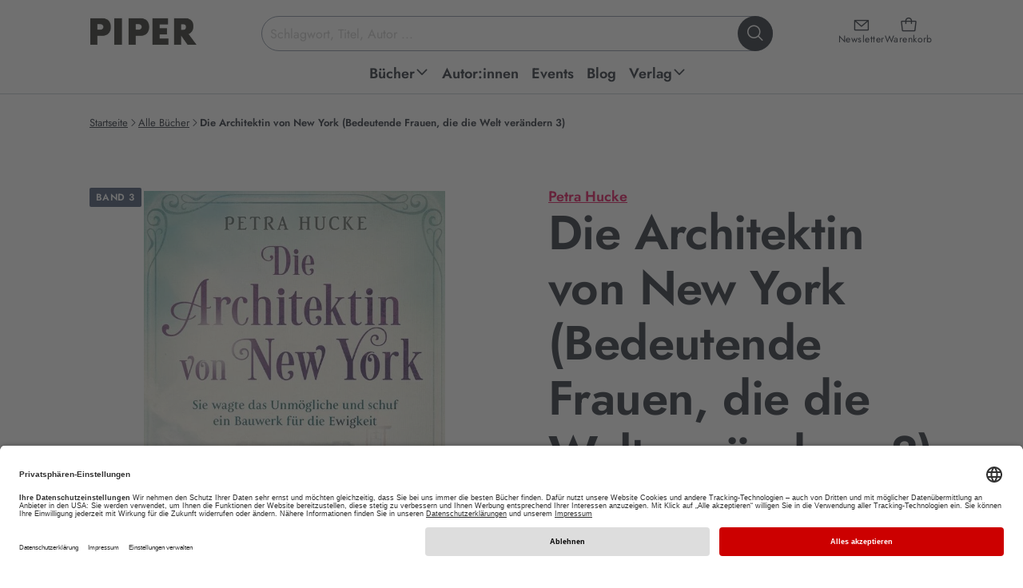

--- FILE ---
content_type: text/html; charset=utf-8
request_url: https://www.piper.de/buecher/die-architektin-von-new-york-isbn-978-3-492-06238-1
body_size: 42545
content:
<!DOCTYPE html>
<html xmlns="http://www.w3.org/1999/xhtml" xmlns:og="http://opengraphprotocol.org/schema/" xml:lang="de" lang="de">
<head>

<meta charset="utf-8">
<!-- 
	This website is powered by TYPO3 - inspiring people to share!
	TYPO3 is a free open source Content Management Framework initially created by Kasper Skaarhoj and licensed under GNU/GPL.
	TYPO3 is copyright 1998-2026 of Kasper Skaarhoj. Extensions are copyright of their respective owners.
	Information and contribution at https://typo3.org/
-->


<link rel="icon" href="/_assets/52c73af5043065afc857ac0fd784b21f/favicon.ico" type="image/vnd.microsoft.icon">
<title>Die Architektin von New York von Petra Hucke | PIPER</title>
<meta name="generator" content="TYPO3 CMS">
<meta name="description" content="Jetzt „ Die Architektin von New York. “ von Petra Hucke online kaufen EAN: 978-3-492-06238-1 ➤ Versandkostenfrei • Geschenk-Service • Schnelle Lieferung •">
<meta name="keywords" content="Piper, Piper Verlag, Literatur, Verlagsgruppe, Buch, Bücher, lesen, Autoren, Bestseller, ISBN, Bücher, Autoren, Neuerscheinungen, Veranstaltungen, Lesungen">
<meta name="viewport" content="width=device-width, initial-scale=1.0">
<meta property="og:url" content="https://www.piper.de/buecher?tx_auwpiper_bookdetail%5Bcontroller%5D=Produkte&amp;tx_auwpiper_bookdetail%5Bprodukt%5D=10006833&amp;cHash=2468bdb27d2c2886767d90b244e4b4bf">
<meta property="og:title" content="Die Architektin von New York (Bedeutende Frauen, die die Welt verändern 3)">
<meta property="og:image" content="https://www.piper.de/fileadmin/import/produkte/die-architektin-von-new-york-isbn-978-3-492-06238-1_1.jpg">
<meta property="og:description" content="Eine Frau, die aus Liebe zu ihrem Mann zur Heldin wurdeNew York, 1865. Die frisch verheiratete Emily Warren Roebling gerät in Panik, als sie und ihr Mann mit der Fähre im vereisten East River stecken bleiben: Es wäre nicht der erste folgenschwere Fährunfall. Doch die Passagiere kommen mit dem&amp;hellip;">
<meta property="product:brand" content="Piper">
<meta property="product:availability" content="in stock">
<meta property="product:condition" content="new">
<meta property="product:price:amount" content="16">
<meta property="product:price:currency" content="EUR">
<meta property="product:retailer_item_id" content="produkt_10006833">
<meta property="product:gtin" content="9783492062381">
<meta name="twitter:card" content="summary">
<meta name="revisit-after" content="7 days">


<link href="/_assets/52c73af5043065afc857ac0fd784b21f/css/style.css?1768915578" rel="stylesheet" >






<script type="application/ld+json">{"@context":"https:\/\/schema.org","@type":"Book","bookFormat":"https:\/\/schema.org\/Paperback","datePublished":"2021-07-01","url":"https:\/\/www.piper.de\/buecher\/die-architektin-von-new-york-isbn-978-3-492-06238-1","image":"https:\/\/www.piper.de\/fileadmin\/import\/produkte\/die-architektin-von-new-york-isbn-978-3-492-06238-1_1.jpg","inLanguage":"DE","isbn":"9783492062381","name":"Die Architektin von New York","numberOfPages":400,"description":"Eine Frau, die aus Liebe zu ihrem Mann zur Heldin wurde \nNew York, 1865. Die frisch verheiratete Emily Warren Roebling ger\u00e4t in Panik, als sie und ihr Mann mit der F\u00e4hre im vereisten East River stecken bleiben: Es w\u00e4re nicht der erste folgenschwere F\u00e4hrunfall. Doch die Passagiere kommen mit dem Schrecken davon. Wie gut, dass die Stadt endlich den Bau einer H\u00e4ngebr\u00fccke genehmigt hat.\nEmily ahnt zu diesem Zeitpunkt nicht, dass sie diejenige sein wird, die diese kolossale Aufgabe zu Ende bringen muss. Denn ihr Mann, der Chefingenieur der Brooklyn Bridge, wird schwer krank. Sie \u00fcbernimmt gegen erbitterte Widerst\u00e4nde die F\u00fchrung der enormen und gef\u00e4hrlichen Baustelle. Sie will ihrem geliebten Mann zeigen, dass sie an ihren gemeinsamen Traum glaubt. Und der Welt beweisen, dass eine Frau ein Weltwunder schaffen kann.\n Bedeutende Frauen, die die Welt ver\u00e4ndern \nMit den historischen Romanen unserer Reihe \u00bbBedeutende Frauen, die die Welt ver\u00e4ndern\u00ab entf\u00fchren wir Sie in das Leben inspirierender und au\u00dfergew\u00f6hnlicher Pers\u00f6nlichkeiten! Auf wahren Begebenheiten beruhend erschaffen unsere Autor:innen ein fulminantes Panorama aufregender Zeiten und erz\u00e4hlen von den gro\u00dfen Momenten und den kleinen Zuf\u00e4llen, von den sch\u00f6nsten Begegnungen und den tragischen Augenblicken, von den Tr\u00e4umen und der Liebe dieser starken Frauen.\nWeitere B\u00e4nde der Reihe:\u00a0\n Laura Baldini, Lehrerin einer neuen Zeit (Maria Montessori) Romy Seidel, Die Tochter meines Vaters (Anna Freud) Petra Hucke, Die Architektin von New York (Emily Warren Roebling) Laura Baldini, Ein Traum von Sch\u00f6nheit (Est\u00e9e Lauder) Lea Kampe, Der Engel von Warschau (Irena Sendler) Eva-Maria Bast, Die aufgehende Sonne von Paris (Mata Hari) Eva-Maria Bast, Die vergessene Prinzessin (Alice von Battenberg) Yvonne Winkler, \u00c4rztin einer neuen \u00c4ra (Hermine Heusler-Edenhuizen) Agnes Imhof, Die geniale Rebellin (Ada Lovelace) Lea Kampe, Die L\u00f6win von Kenia (Karen Blixen) Eva Gr\u00fcbl, Botschafterin des Friedens (Bertha von Suttner) Laura Baldini, Der strahlendste Stern von Hollywood (Katharine Hepburn) Eva-Maria Bast, Die Queen (Queen Elizabeth II.) Agnes Imhof, Die Pionierin im ewigen Eis (Josephine Peary) Ulrike Fuchs, Reporterin f\u00fcr eine bessere Welt (Nellie Bly) Anna-Luise Melle, Die Meisterin der Wachsfiguren (Marie Tussaud) Petra Hucke, Die Entdeckerin des Lebens (Rosalind Franklin) J\u00f8rn Precht, Die Heilerin vom Rhein (Hildegard von Bingen) Elisa Jakob, Die Mutter der Berggorillas (Dian Fossey) Yvonne Winkler, K\u00e4mpferin gegen den Krebs (Mildred Scheel) Lena Dietrich, Die Malerin der Frauen (Artemisia Gentileschi)\n Laura Baldini, Die P\u00e4dagogin der gl\u00fccklichen Kinder (Emmi Pikler)","offers":[{"@type":"Offer","availability":"https:\/\/schema.org\/InStock","price":"16","priceCurrency":"EUR","itemCondition":"https:\/\/schema.org\/NewCondition"},{"@type":"Offer","availability":"https:\/\/schema.org\/InStock","price":"9.99","priceCurrency":"EUR","itemCondition":"https:\/\/schema.org\/NewCondition"}],"publisher":"Piper Taschenbuch","author":"Petra Hucke","aggregateRating":{"@type":"AggregateRating","ratingValue":"3"},"review":[{"@type":"Review","datePublished":"2021-07-02","name":"Die Architektin von New York","reviewBody":"Das Buch ist hervorragend.","author":{"@type":"Thing","name":"Liss"},"reviewRating":{"@type":"Rating","ratingValue":5}},{"@type":"Review","datePublished":"2021-07-02","name":"Die Tochter meines Vaters","reviewBody":"Leider sehr entt\u00e4uschend, zu wenig \u00fcber sie selbst, man versuchte das Buch voll zu bekommen, daher viele leere Seiten.","author":{"@type":"Thing","name":"Liss"},"reviewRating":{"@type":"Rating","ratingValue":1}}]}</script>
<base href="/" /><script type="text/javascript">window.dataLayer = window.dataLayer || [];dataLayer.push({'pagetype':'productpage'});</script><!-- Google Tag Manager -->
<script type="text/plain" data-usercentrics="Google Tag Manager">(function(w,d,s,l,i){w[l]=w[l]||[];w[l].push({'gtm.start':
new Date().getTime(),event:'gtm.js'});var f=d.getElementsByTagName(s)[0],
j=d.createElement(s),dl=l!='dataLayer'?'&l='+l:'';j.async=true;j.src=
'https://www.googletagmanager.com/gtm.js?id='+i+dl;f.parentNode.insertBefore(j,f);
})(window,document,'script','dataLayer','GTM-M66H7R');</script>
<!-- End Google Tag Manager -->

<!-- Google Tag Manager (noscript) -->
<noscript><iframe src="https://www.googletagmanager.com/ns.html?id=GTM-M66H7R"
height="0" width="0" style="display:none;visibility:hidden"></iframe></noscript>
<!-- End Google Tag Manager (noscript) -->		<link rel="preconnect" href="//app.usercentrics.eu">
		<link rel="preconnect" href="//api.usercentrics.eu">
		<link rel="preconnect" href="//privacy-proxy.usercentrics.eu">
		<link rel="preload" href="//app.usercentrics.eu/browser-ui/latest/loader.js" as="script">
		<link rel="preload" href="//privacy-proxy.usercentrics.eu/latest/uc-block.bundle.js" as="script">
		<script id="usercentrics-cmp" data-settings-id="Y2PLDCV9E" src="https://app.usercentrics.eu/browser-ui/latest/loader.js" defer async></script>
		<script type="application/javascript" src="https://privacy-proxy.usercentrics.eu/latest/uc-block.bundle.js"></script><script type="text/plain" data-usercentrics="Salesforce" src="//100021108.collect.igodigital.com/collect.js"></script>			<script type="text/javascript">
				if ("undefined" === typeof(_etmc)) {
				  var _etmc = [];
				}
				_etmc.push(["setOrgId", "100021108"]);
				window.addEventListener("load", function() {
				var newsletterEmail = false;if (window.location.search) {if(window.location.search.match(/(\?|&)x=[^&]+/)) {var getEmail = atob(decodeURIComponent(window.location.search.replace(/^\?([^&]+&)*x=([^&]+)(&[^&]+)*/,'$2')));if (getEmail) {if (window.sessionStorage) {window.sessionStorage.setItem('newsletter_email', getEmail);}}}}if (window.sessionStorage) {newsletterEmail = window.sessionStorage.getItem('newsletter_email');}if(newsletterEmail) {_etmc.push(["setUserInfo", {"email" : newsletterEmail}]);}_etmc.push(["trackPageView", {"item":"9783492062381"}])});</script>	<script type="text/javascript" defer>
		window.tdlcAsyncInit = function() {
			TDLinkConverter.init({});
		};
		var tdlc_1d43f5s_a = new Date();
		tdlc_1d43f5s_a.setMinutes(0);
		tdlc_1d43f5s_a.setSeconds(0);
		var tdlc_1d43f5s_seconds = parseInt(tdlc_1d43f5s_a.getTime() / 1000);
		(function(d, s, id) {
			var js, fjs = d.getElementsByTagName(s)[0];
			if (d.getElementById(id)) { return; }
			js = d.createElement(s); js.id = id;
			js.src = "https://clk.tradedoubler.com/lc?a(3416627)rand(" + tdlc_1d43f5s_seconds + ")";
			fjs.parentNode.insertBefore(js, fjs);
		}(document, "script", "tdlc-jssdk"));
	</script>
	<script src="https://www.dwin2.com/pub.615115.min.js" defer></script><link rel="alternate" type="application/rss+xml" title="RSS" href="http://www.piper.de/aktuelles?tx_auwpiper_rss[action]=list&type=200" />
<link rel="canonical" href="https://www.piper.de/buecher/die-architektin-von-new-york-isbn-978-3-492-06238-1"/>

<script id="schubwerk_tracking">(function(name,path,ctx){ctx[name]=ctx[name]||{ready:function(fn){var h=document.getElementsByTagName('head')[0],s=document.createElement('script'),w=window,loaded;s.onload=s.onreadystatechange=function(){if((s.readyState&&!(/^c|loade/.test(s.readyState)))||loaded){return}s.onload=s.onreadystatechange=null;loaded=1;ctx[name].ready(fn)};s.async=1;s.src=path;h.parentNode.insertBefore(s,h)}}})
('SchubwerkTracking', 'https://www.piper.de/shwk-assets/sclient.js', this);

SchubwerkTracking.ready(function(){
    const client = new SchubwerkTracking({
        projectId: 'local',
        writeKey: 'dd80782f-dc09-4370-bc69-8901cdf2eb6d',
        host:"www.piper.de/shwkcore",
        origin: "https://tracker.schubwerk.de/",
        protocol:"https",
        version: "v1"
    });
    client.initAutoTracking({
        recordPageViews: true
    });
});</script>
</head>
<body id="uid86" class="root_86 lang_de nojs" itemscope itemtype="https://schema.org/WebPage" >


    
    
    
    
    



    

    


<header class="main-header">
    <a class="skip-to-content" href="https://www.piper.de/buecher/die-architektin-von-new-york-isbn-978-3-492-06238-1#page">
        Zum Hauptinhalt springen
    </a>
    <div class="header-inner">
        <div class="header-main">
            <a class="header-main-logo" href="/">
                <img alt="PIPER Verlag Startseite" src="/_assets/52c73af5043065afc857ac0fd784b21f/images/piper_logo.jpg" width="470" height="128" />
            </a>

            <div class="header-main-icons">
                <a class="header-main-icon newsletter" href="/newsletter">
                    <i class="ph ph-envelope-simple" aria-hidden="true"></i>
                    <span>Newsletter</span>
                </a>

                <a data-ajax="/?type=199987678" class="header-main-icon cart" href="/warenkorb">
                    <i class="ph ph-tote" aria-hidden="true"></i>
                    <span>Warenkorb</span>
                </a>

                <button class="header-main-icon menu" aria-expanded="false">
                    <i class="ph ph-list" data-status="closed" aria-hidden="true"></i>
                    <i class="ph ph-x" data-status="open" aria-hidden="true"></i>
                    <span data-status="closed">Menü<span class="sr-only"> öffnen</span></span>
                    <span data-status="open"><span class="sr-only">Menü </span>schließen</span>
                </button>
            </div>

            <div class="header-main-section">
                <form class="header-main-search" role="search" aria-label="Website-Suche" action="https://www.piper.de/suchergebnis" method="get">
    <label for="header-search-input" class="sr-only">Suchbegriff eingeben</label>
    <input id="header-search-input"
           class="header-main-search-input"
           type="text"
           value=""
           placeholder="Schlagwort, Titel, Autor ..."
           autocomplete="off"
           name="tx_auwpiper_suchergebnisse[q]"
           aria-expanded="false"
           aria-controls="search-flyout" />
    <button type="submit" class="header-main-search-submit" aria-label="Suche starten">
        <i class="ph ph-magnifying-glass" aria-hidden="true"></i>
    </button>
    <div class="header-main-search-loader"></div>
</form>

                <div aria-hidden="true"
     id="search-flyout"
     role="region"
     aria-label="Suchvorschläge und Suchergebnisse">
    <div class="header-main-search-init header-main-search-flyout"
         aria-live="polite" aria-atomic="true"
         style="display: none"
         xmlns:f="http://www.w3.org/1999/XSL/Transform">
        <button class="header-main-search-flyout__close" aria-label="Suche schließen">
            <i class="ph ph-x visible-md visible-lg" aria-hidden="true"></i>
            <span class="visible-xs visible-sm">abbrechen</span>
        </button>
        <div class="header-main-search-flyout__inner">
            <div class="header-main-search-flyout__column">
                <div class="header-main-search-flyout__block"
                     data-last-searches="https://www.piper.de/suchergebnis" style="display: none">
                    <div role="heading" class="h4" aria-level="4">
                        Zuletzt gesucht
                    </div>

                    <div class="header-main-search-flyout__content"></div>
                </div>

                
            </div>

            <div class="header-main-search-flyout__column">
                
            </div>

            <div class="header-main-search-flyout__column">
                
            </div>
        </div>
    </div>
    <div class="header-main-search-auto header-main-search-flyout"
         aria-live="polite" aria-atomic="true"
         style="display: none">
        <button class="header-main-search-flyout__close" title="Schließen" aria-label="Suche schließen">
            <i class="ph ph-x visible-md visible-lg" aria-hidden="true"></i>
            <span class="visible-xs visible-sm">abbrechen</span>
        </button>
        <div class="header-main-search-flyout__inner"></div>
        <button class="button-secondary-on-light header-main-search-flyout__submit" style="display: none">
            Alle Ergebnisse anzeigen
        </button>
    </div>
</div>
            </div>
        </div>

        
<nav id="header-main-navigation">
    <ul class="header-main-navigation" role="menu">
        
            
    
    
    
    
        
    
    

    <li class="header-main-navigation__item  sub" data-level="1" data-item="48" >
        <a
                href="https://www.piper.de/buecher/alle-buecher"
                title="Piper Belletristik, Sachbuch, Taschenbuch und E-Books: Neue Bücher und Bestseller bequem online bestellen über piper.de Untermenü ausklappen."
                role="menuitem"
                aria-haspopup="true"
                aria-expanded="false"
        >
            <span>Bücher</span>
            
                
                    <span data-status="desktop">
                        <i class="ph-bold ph-caret-down" data-status="closed" aria-hidden="true"></i>
                        <i class="ph-bold ph-caret-up" data-status="open" aria-hidden="true"></i>
                    </span>
                
                <i class="ph-bold ph-caret-right" data-status="mobile" aria-hidden="true"></i>
            
        </a>

        
            <ul class="header-main-navigation__sub" data-level="1" data-item="48" role="menu">
                
                    <button class="header-main-navigation__sub__close" title="Schließen" aria-label="Menü schließen" data-status="desktop">
                        <i class="ph ph-x"></i>
                    </button>
                

                <li class="header-main-navigation__sub__back" data-status="mobile">
                    <button>
                        <i class="ph-bold ph-caret-left" aria-hidden="true"></i>
                        <span>Bücher</span>
                        <span class="sr-only">Schließen</span>
                    </button>
                </li>

                
                

                
                    
                    
                    
    
    
    
    
    

    <li class="header-main-navigation__item " data-level="2" data-item="1798" >
        <a
                href="https://www.piper.de/buecher/alle-buecher"
                title="Außergewöhnliche Sachbücher, mitreißende Romane oder erstaunliche Reiseberichte. Finden Sie aktuelle Bücher, ganz nach Ihrem Geschmack. Jetzt versandkostenfrei bei piper.de online bestellen!"
                role="menuitem"
                aria-haspopup="false"
                
        >
            <span>Alle Bücher</span>
            
        </a>

        
    </li>


                
                    
                    
                    
    
    
    
    
    

    <li class="header-main-navigation__item " data-level="2" data-item="1786" >
        <a
                href="https://www.piper.de/buecher/bestseller"
                title="Aktuelle Bestseller Bücher kaufen: Alle PIPER SPIEGEL-Bestseller 2026 und PIPER-Klassiker jetzt versandkostenfrei bei piper.de online bestellen!"
                role="menuitem"
                aria-haspopup="false"
                
        >
            <span>Bestseller</span>
            
        </a>

        
    </li>


                
                    
                    
                    
    
    
    
    
    

    <li class="header-main-navigation__item " data-level="2" data-item="64" >
        <a
                href="https://www.piper.de/buecher/neuerscheinungen"
                title="Hier finden Sie PIPER Neuerscheinungen in Belletristik und Sachbuch, spannende Romane sowie Spiegel Bestseller 2026. • Novitäten • Bestseller  • Versandkostenfrei • Geschenke-Service"
                role="menuitem"
                aria-haspopup="false"
                
        >
            <span>Neuerscheinungen</span>
            
        </a>

        
    </li>


                
                    
                    
                    
    
    
    
    
        
    
    

    <li class="header-main-navigation__item  sub" data-level="2" data-item="2394" >
        <a
                href="https://www.piper.de/buecher/besondere-buecher"
                title="Besondere Bücher Untermenü ausklappen."
                role="menuitem"
                aria-haspopup="true"
                aria-expanded="false"
        >
            <span>Besondere Bücher</span>
            
                
                <i class="ph-bold ph-caret-right" data-status="mobile" aria-hidden="true"></i>
            
        </a>

        
            <ul class="header-main-navigation__sub" data-level="2" data-item="2394" role="menu">
                

                <li class="header-main-navigation__sub__back" data-status="mobile">
                    <button>
                        <i class="ph-bold ph-caret-left" aria-hidden="true"></i>
                        <span>Besondere Bücher</span>
                        <span class="sr-only">Schließen</span>
                    </button>
                </li>

                
                

                
                    
                    
                    
    
    
    
    
    

    <li class="header-main-navigation__item " data-level="3" data-item="2396" >
        <a
                href="https://www.piper.de/buecher/besondere-buecher/buecher-mit-farbschnitt"
                title="Aktuelle Bücher mit farbigem Buchschnitt kaufen: Alle Romane mit Farbschnitt 2026 jetzt versandkostenfrei bei piper.de online bestellen! Exklusive und limitierte Ausgaben!"
                role="menuitem"
                aria-haspopup="false"
                
        >
            <span>Bücher mit Farbschnitt</span>
            
        </a>

        
    </li>


                
                    
                    
                    
    
    
    
    
    

    <li class="header-main-navigation__item " data-level="3" data-item="2395" >
        <a
                href="https://www.piper.de/buecher/besondere-buecher/signierte-buecher"
                title="Handsignierte Bücher kaufen: Alle signierten Ausgaben jetzt versandkostenfrei bei piper.de online bestellen! Mit Autogramm unserer Autor:innen • Bestseller • Neuerscheinungen "
                role="menuitem"
                aria-haspopup="false"
                
        >
            <span>Signierte Bücher</span>
            
        </a>

        
    </li>


                
                
            </ul>
        
    </li>


                
                    
                    
                    
    
    
    
    
        
    
    

    <li class="header-main-navigation__item  sub" data-level="2" data-item="56" >
        <a
                href="https://www.piper.de/buecher/belletristik"
                title="Aktuelle Belletristik Romane kaufen: Alle Romane Neuerscheinungen 2025 und PIPER-Bestseller jetzt versandkostenfrei bei piper.de online bestellen! Untermenü ausklappen."
                role="menuitem"
                aria-haspopup="true"
                aria-expanded="false"
        >
            <span>Belletristik</span>
            
                
                <i class="ph-bold ph-caret-right" data-status="mobile" aria-hidden="true"></i>
            
        </a>

        
            <ul class="header-main-navigation__sub" data-level="2" data-item="56" role="menu">
                

                <li class="header-main-navigation__sub__back" data-status="mobile">
                    <button>
                        <i class="ph-bold ph-caret-left" aria-hidden="true"></i>
                        <span>Belletristik</span>
                        <span class="sr-only">Schließen</span>
                    </button>
                </li>

                
                
                    
                

                
                    
                    
                    
    
    
    
    
    

    <li class="header-main-navigation__item " data-level="3" data-item="96" >
        <a
                href="https://www.piper.de/buecher/belletristik/liebesromane"
                title="Liebesromane » Entdecken Sie unsere große Auswahl an romantischen Liebesgeschichten und zauberhaften Romanen, die mit tiefen Gefühlen und einer poetischen Sprache verzaubern.  • Bestseller • Neuerscheinungen • Versandkostenfrei"
                role="menuitem"
                aria-haspopup="false"
                
        >
            <span>Liebesromane</span>
            
        </a>

        
    </li>


                
                    
                    
                    
    
    
    
    
    

    <li class="header-main-navigation__item " data-level="3" data-item="1194" >
        <a
                href="https://www.piper.de/buecher/belletristik/literatur"
                title="Aktuelle Romane kaufen: Alle literarischen Romane 2025 und PIPER-Klassiker jetzt versandkostenfrei bei piper.de online bestellen!. • Bestseller  • Neuerscheinungen "
                role="menuitem"
                aria-haspopup="false"
                
        >
            <span>Literatur</span>
            
        </a>

        
    </li>


                
                    
                    
                    
    
    
    
    
    

    <li class="header-main-navigation__item " data-level="3" data-item="1197" >
        <a
                href="https://www.piper.de/buecher/belletristik/biografische-romane"
                title="Autofiktion kaufen: Alle biografischen Romane 2026 und PIPER-Besteller jetzt versandkostenfrei bei piper.de online bestellen!"
                role="menuitem"
                aria-haspopup="false"
                
        >
            <span>Biografische Romane</span>
            
        </a>

        
    </li>


                
                    
                    
                    
    
    
    
    
    

    <li class="header-main-navigation__item " data-level="3" data-item="1196" >
        <a
                href="https://www.piper.de/buecher/belletristik/deutsche-literatur"
                title="Aktuelle Gegenwartsliteratur kaufen: Alle literarischen Romane 2025 und PIPER-Klassiker jetzt versandkostenfrei bei piper.de online bestellen! • Bestseller  • Neuerscheinungen"
                role="menuitem"
                aria-haspopup="false"
                
        >
            <span>Deutsche Literatur</span>
            
        </a>

        
    </li>


                
                    
                    
                        
                    
                    
    
    
    
    
    
        
    

    <li class="header-main-navigation__item " data-level="3" data-item="289"  data-status="mobile">
        <a
                href="https://www.piper.de/buecher/belletristik/buchverfilmungen"
                title="Buchverfilmungen » Vom Buch zum Film: Warum unsere Bücher immer besser sind als der Film? Ganz einfach: Weil sie Kino im Kopf erzeugen. Bestseller • Neuerscheinungen • Versandkostenfrei"
                role="menuitem"
                aria-haspopup="false"
                
        >
            <span>Buchverfilmungen</span>
            
        </a>

        
    </li>


                
                    
                    
                        
                    
                    
    
    
    
    
    
        
    

    <li class="header-main-navigation__item " data-level="3" data-item="97"  data-status="mobile">
        <a
                href="https://www.piper.de/buecher/belletristik/romantische-komoedien"
                title="Romantische Komödien » Romantische Bücher mit Herz. Unsere besten romantischen Komödien für Frauen, die gerne lesen: Immer ein bisschen kitschig und immer mit viel Gefühl. • Bestseller • Neuerscheinungen • Versandkostenfrei"
                role="menuitem"
                aria-haspopup="false"
                
        >
            <span>Romantische Komödien</span>
            
        </a>

        
    </li>


                
                    
                    
                        
                    
                    
    
    
    
    
    
        
    

    <li class="header-main-navigation__item " data-level="3" data-item="1956"  data-status="mobile">
        <a
                href="https://www.piper.de/buecher/belletristik/lustige-buecher"
                title="Die besten Romane zum Lachen: Lustige Frauenromane, schräge Stories und witzige Bücher."
                role="menuitem"
                aria-haspopup="false"
                
        >
            <span>Lustige Bücher</span>
            
        </a>

        
    </li>


                
                    
                    
                        
                    
                    
    
    
    
    
    
        
    

    <li class="header-main-navigation__item " data-level="3" data-item="92"  data-status="mobile">
        <a
                href="https://www.piper.de/buecher/belletristik/historische-romane"
                title="Aktuelle historische Romane kaufen: Alle historische Romane 2025 und PIPER-Klassiker jetzt versandkostenfrei bei piper.de online bestellen! "
                role="menuitem"
                aria-haspopup="false"
                
        >
            <span>Historische Romane</span>
            
        </a>

        
    </li>


                
                    
                    
                        
                    
                    
    
    
    
    
    
        
    

    <li class="header-main-navigation__item " data-level="3" data-item="2194"  data-status="mobile">
        <a
                href="https://www.piper.de/familiensaga"
                title="Die besten Familienromane über große Dynastien, Familiengeheimnisse und Intrigen. Unsere Neuerscheinungen und Bestseller sind perfekt für alle, die in vergangene Zeiten und Orte eintauchen wollen."
                role="menuitem"
                aria-haspopup="false"
                
        >
            <span>Familiensaga</span>
            
        </a>

        
    </li>


                
                    
                    
                        
                    
                    
    
    
    
    
    
        
    

    <li class="header-main-navigation__item " data-level="3" data-item="1198"  data-status="mobile">
        <a
                href="https://www.piper.de/buecher/belletristik/literatur/klassiker"
                title="Klassische Romane kaufen: Klassiker der Weltliteratur jetzt versandkostenfrei bei piper.de online bestellen! Bücher, die man gelesen haben muss."
                role="menuitem"
                aria-haspopup="false"
                
        >
            <span>Klassiker</span>
            
        </a>

        
    </li>


                
                    
                    
                        
                    
                    
    
    
    
    
    
        
    

    <li class="header-main-navigation__item " data-level="3" data-item="1199"  data-status="mobile">
        <a
                href="https://www.piper.de/buecher/belletristik/literatur/kurzgeschichten-anthologien"
                title="Erzählungen, Kurzgeschichten, Anthologien » Entdecken Sie unsere große Auswahl an schnellem Lesevergnügen • Bestseller • Neuerscheinungen • Versandkostenfrei"
                role="menuitem"
                aria-haspopup="false"
                
        >
            <span>Kurzgeschichten &amp; Anthologien</span>
            
        </a>

        
    </li>


                
                
                    <li class="header-main-navigation__item" data-level="3" data-status="desktop" role="menuitem">
                        <button data-href="https://www.piper.de/buecher/belletristik" aria-label="weitere Belletristik"><span>weitere ...</span></button>
                    </li>
                
            </ul>
        
    </li>


                
                    
                    
                    
    
    
    
    
        
    
    

    <li class="header-main-navigation__item  sub" data-level="2" data-item="57" >
        <a
                href="https://www.piper.de/buecher/thriller-krimis"
                title="Spannende Bücher kaufen: Alle Krimi-Besteller und Thriller-Neuerscheinungen 2025 jetzt versandkostenfrei bei piper.de online bestellen!  Untermenü ausklappen."
                role="menuitem"
                aria-haspopup="true"
                aria-expanded="false"
        >
            <span>Thriller &amp; Krimis</span>
            
                
                <i class="ph-bold ph-caret-right" data-status="mobile" aria-hidden="true"></i>
            
        </a>

        
            <ul class="header-main-navigation__sub" data-level="2" data-item="57" role="menu">
                

                <li class="header-main-navigation__sub__back" data-status="mobile">
                    <button>
                        <i class="ph-bold ph-caret-left" aria-hidden="true"></i>
                        <span>Thriller &amp; Krimis</span>
                        <span class="sr-only">Schließen</span>
                    </button>
                </li>

                
                
                    
                

                
                    
                    
                    
    
    
    
    
    

    <li class="header-main-navigation__item " data-level="3" data-item="102" >
        <a
                href="https://www.piper.de/buecher/thriller-krimis/krimi"
                title="Krimis » Erleben Sie Nervenkitzel pur mit den Krimi-Neuerscheinungen und Krimi-Bestsellern.   • Spannende Bücher   •  Regionalkrimis   •  Schwedenkrimis   •  Bestseller   •  Neuheiten   •  Versandkostenfrei"
                role="menuitem"
                aria-haspopup="false"
                
        >
            <span>Krimi</span>
            
        </a>

        
    </li>


                
                    
                    
                    
    
    
    
    
    

    <li class="header-main-navigation__item " data-level="3" data-item="103" >
        <a
                href="https://www.piper.de/buecher/thriller-krimis/thriller"
                title="Entdecken Sie spannende Thriller, die Sie bis zur letzten Seite fesseln und Sie alles andere vergessen lassen. Aktuelle Thriller-Neuerscheinungen 2026 jetzt versandkostenfrei bei piper.de online bestellen."
                role="menuitem"
                aria-haspopup="false"
                
        >
            <span>Thriller</span>
            
        </a>

        
    </li>


                
                    
                    
                    
    
    
    
    
    

    <li class="header-main-navigation__item " data-level="3" data-item="108" >
        <a
                href="https://www.piper.de/buecher/thriller-krimis/cosy-crime"
                title="Aktuelle Cosy Crime-Bücher kaufen: Alle Cosy Crime-Romane 2024 und lustige Krimis jetzt versandkostenfrei bei piper.de online bestellen!"
                role="menuitem"
                aria-haspopup="false"
                
        >
            <span>Cosy Crime</span>
            
        </a>

        
    </li>


                
                    
                    
                    
    
    
    
    
    

    <li class="header-main-navigation__item " data-level="3" data-item="107" >
        <a
                href="https://www.piper.de/buecher/thriller-krimis/skandinavische-krimis"
                title="Skandinavische Krimis » Schwedenkrimis sind spätestens seit Henning Mankell und Stieg Larsson nicht mehr aus den Buchläden wegzudenken. Entdecken Sie die spannende Auswahl bei Piper mit Bestseller-Autoren wie Arne Dahl oder Anne Holt.  •  hochspannende Neuerscheinungen   • Thriller Bestseller   •  Versandkostenfrei"
                role="menuitem"
                aria-haspopup="false"
                
        >
            <span>Skandinavische Krimis</span>
            
        </a>

        
    </li>


                
                    
                    
                        
                    
                    
    
    
    
    
    
        
    

    <li class="header-main-navigation__item " data-level="3" data-item="104"  data-status="mobile">
        <a
                href="https://www.piper.de/buecher/thriller-krimis/true-crime"
                title="True Crime"
                role="menuitem"
                aria-haspopup="false"
                
        >
            <span>True Crime</span>
            
        </a>

        
    </li>


                
                    
                    
                        
                    
                    
    
    
    
    
    
        
    

    <li class="header-main-navigation__item " data-level="3" data-item="105"  data-status="mobile">
        <a
                href="https://www.piper.de/buecher/thriller-krimis/wissenschaftsthriller"
                title="Wissenschaftsthriller"
                role="menuitem"
                aria-haspopup="false"
                
        >
            <span>Wissenschaftsthriller</span>
            
        </a>

        
    </li>


                
                
                    <li class="header-main-navigation__item" data-level="3" data-status="desktop" role="menuitem">
                        <button data-href="https://www.piper.de/buecher/thriller-krimis" aria-label="weitere Thriller &amp; Krimis"><span>weitere ...</span></button>
                    </li>
                
            </ul>
        
    </li>


                
                    
                    
                    
    
    
    
    
        
    
    

    <li class="header-main-navigation__item  sub" data-level="2" data-item="58" >
        <a
                href="https://www.piper.de/buecher/fantasy-romane"
                title="Aktuelle Fantasy Bücher kaufen: Alle Fantasy-Romane 2025 jetzt versandkostenfrei bei piper.de online bestellen! Bestseller • Neuerscheinungen
 Untermenü ausklappen."
                role="menuitem"
                aria-haspopup="true"
                aria-expanded="false"
        >
            <span>Fantasy Romane</span>
            
                
                <i class="ph-bold ph-caret-right" data-status="mobile" aria-hidden="true"></i>
            
        </a>

        
            <ul class="header-main-navigation__sub" data-level="2" data-item="58" role="menu">
                

                <li class="header-main-navigation__sub__back" data-status="mobile">
                    <button>
                        <i class="ph-bold ph-caret-left" aria-hidden="true"></i>
                        <span>Fantasy Romane</span>
                        <span class="sr-only">Schließen</span>
                    </button>
                </li>

                
                
                    
                

                
                    
                    
                    
    
    
    
    
    

    <li class="header-main-navigation__item " data-level="3" data-item="112" >
        <a
                href="https://www.piper.de/buecher/fantasy-romane/high-fantasy"
                title="Aktuelle High Fantasy Bücher kaufen: Alle High Fantasy Romane 20265 jetzt versandkostenfrei bei piper.de online bestellen! Bestseller • Neuerscheinungen "
                role="menuitem"
                aria-haspopup="false"
                
        >
            <span>High Fantasy</span>
            
        </a>

        
    </li>


                
                    
                    
                    
    
    
    
    
    

    <li class="header-main-navigation__item " data-level="3" data-item="111" >
        <a
                href="https://www.piper.de/buecher/fantasy-romane/fantasy-liebesromane"
                title="Aktuelle Fantasy Romance Bücher kaufen: Alle Fantasy Liebesromane 2025 und mitreißende Romantic Fantasy Romane jetzt versandkostenfrei bei piper.de online bestellen! Bestseller • Neuerscheinungen"
                role="menuitem"
                aria-haspopup="false"
                
        >
            <span>Romantasy</span>
            
        </a>

        
    </li>


                
                    
                    
                    
    
    
    
    
    

    <li class="header-main-navigation__item " data-level="3" data-item="110" >
        <a
                href="https://www.piper.de/buecher/fantasy-romane/urban-fantasy"
                title="Aktuelle Urban Fantasy Bücher kaufen: Alle Urban Fantasy Romane 2025 und fantastische Geschichten mit realem Bezug jetzt versandkostenfrei bei piper.de online bestellen!
"
                role="menuitem"
                aria-haspopup="false"
                
        >
            <span>Urban Fantasy</span>
            
        </a>

        
    </li>


                
                    
                    
                    
    
    
    
    
    

    <li class="header-main-navigation__item " data-level="3" data-item="116" >
        <a
                href="https://www.piper.de/buecher/fantasy-romane/fantasy-jugendbuecher"
                title="Aktuelle Fantasy Jugendbücher kaufen: Alle Fantasy-Jugendromane 2026 und spannende Jugendbuch-Reihen jetzt versandkostenfrei bei piper.de online bestellen! Bestseller • Neuerscheinungen
"
                role="menuitem"
                aria-haspopup="false"
                
        >
            <span>Fantasy-Jugendbücher</span>
            
        </a>

        
    </li>


                
                    
                    
                        
                    
                    
    
    
    
    
    
        
    

    <li class="header-main-navigation__item " data-level="3" data-item="1810"  data-status="mobile">
        <a
                href="https://www.piper.de/buecher/fantasy-romane/dystopien"
                title="Dystopien: Ob vor, nach oder während der Apokalypse: Dystopien garantieren fesselnden Lesegenuss, düstere Zukunftsvisionen inklusive. Bestseller • Neuerscheinungen • Versandkostenfrei"
                role="menuitem"
                aria-haspopup="false"
                
        >
            <span>Dystopien</span>
            
        </a>

        
    </li>


                
                    
                    
                        
                    
                    
    
    
    
    
    
        
    

    <li class="header-main-navigation__item " data-level="3" data-item="78"  data-status="mobile">
        <a
                href="https://www.piper.de/buecher/fantasy-romane/erotic-fantasy"
                title="Erotic Fantasy » Entdecken Sie erotische Bücher für Frauen, die in fantastischen Welten spielen. Die heißen Abenteuer mit Vampiren und Werwölfen von beispielsweise G.A. Aiken sind einfach unwiderstehlich.  Bestseller • Neuerscheinungen • Versandkostenfrei"
                role="menuitem"
                aria-haspopup="false"
                
        >
            <span>Erotic Fantasy</span>
            
        </a>

        
    </li>


                
                
                    <li class="header-main-navigation__item" data-level="3" data-status="desktop" role="menuitem">
                        <button data-href="https://www.piper.de/buecher/fantasy-romane" aria-label="weitere Fantasy Romane"><span>weitere ...</span></button>
                    </li>
                
            </ul>
        
    </li>


                
                    
                    
                    
    
    
    
    
        
    
    

    <li class="header-main-navigation__item  sub" data-level="2" data-item="98" >
        <a
                href="https://www.piper.de/buecher/new-adult-buecher"
                title="Für jeden Romance-Fan der passende Lesestoff: mitreißende, romantische und prickelnde Bücher mit ganz viel Gefühl und einer ordentlichen Portion Herzklopfen. Untermenü ausklappen."
                role="menuitem"
                aria-haspopup="true"
                aria-expanded="false"
        >
            <span>New Adult</span>
            
                
                <i class="ph-bold ph-caret-right" data-status="mobile" aria-hidden="true"></i>
            
        </a>

        
            <ul class="header-main-navigation__sub" data-level="2" data-item="98" role="menu">
                

                <li class="header-main-navigation__sub__back" data-status="mobile">
                    <button>
                        <i class="ph-bold ph-caret-left" aria-hidden="true"></i>
                        <span>New Adult</span>
                        <span class="sr-only">Schließen</span>
                    </button>
                </li>

                
                
                    
                

                
                    
                    
                    
    
    
    
    
    

    <li class="header-main-navigation__item " data-level="3" data-item="101" >
        <a
                href="https://www.piper.de/buecher/new-adult-buecher/new-adult"
                title="New Adult"
                role="menuitem"
                aria-haspopup="false"
                
        >
            <span>New Adult</span>
            
        </a>

        
    </li>


                
                    
                    
                    
    
    
    
    
    

    <li class="header-main-navigation__item " data-level="3" data-item="2239" >
        <a
                href="https://www.piper.de/buecher/new-adult-buecher/booktok"
                title="Unsere Bücher auf BookTok und Bookstagram! | Entdecken Sie unser außergewöhnliches #booktokprojekt mit Autorin und TikTokerin Linda Schipp."
                role="menuitem"
                aria-haspopup="false"
                
        >
            <span>Booktok</span>
            
        </a>

        
    </li>


                
                    
                    
                    
    
    
    
    
    

    <li class="header-main-navigation__item " data-level="3" data-item="2379" >
        <a
                href="https://www.piper.de/buecher/new-adult-buecher/enemies-to-lovers"
                title="Unsere Buch-Empfehlungen für alle Enemies to Lovers-Fans. Der Lieblings-Book-Trope verpackt in knisternden Lovestories."
                role="menuitem"
                aria-haspopup="false"
                
        >
            <span>Enemies to Lovers</span>
            
        </a>

        
    </li>


                
                    
                    
                    
    
    
    
    
    

    <li class="header-main-navigation__item " data-level="3" data-item="2346" >
        <a
                href="https://www.piper.de/buecher/new-adult-buecher/dark-romance-buecher"
                title="Entdecken Sie düstere Leidenschaft in unseren Dark Romance Büchern. Finden Sie Ihren nächsten
packenden Roman!"
                role="menuitem"
                aria-haspopup="false"
                
        >
            <span>Dark Romance</span>
            
        </a>

        
    </li>


                
                    
                    
                        
                    
                    
    
    
    
    
    
        
    

    <li class="header-main-navigation__item " data-level="3" data-item="2398"  data-status="mobile">
        <a
                href="https://www.piper.de/buecher/fantasy-romane/fantasy-liebesromane"
                title="Romantasy"
                role="menuitem"
                aria-haspopup="false"
                
        >
            <span>Romantasy</span>
            
        </a>

        
    </li>


                
                    
                    
                        
                    
                    
    
    
    
    
    
        
    

    <li class="header-main-navigation__item " data-level="3" data-item="1139"  data-status="mobile">
        <a
                href="https://www.piper.de/buecher/new-adult-buecher/spicy-buecher"
                title="Spicy Bücher"
                role="menuitem"
                aria-haspopup="false"
                
        >
            <span>Spicy Bücher</span>
            
        </a>

        
    </li>


                
                    
                    
                        
                    
                    
    
    
    
    
    
        
    

    <li class="header-main-navigation__item " data-level="3" data-item="2380"  data-status="mobile">
        <a
                href="https://www.piper.de/buecher/new-adult-buecher/dark-academia"
                title="Die besten Buchempfehlungen für Dark Academia Fans: Dunkle Geheimnisse in Elite-Universitäten, packende Handlungen und düstere Atmosphäre."
                role="menuitem"
                aria-haspopup="false"
                
        >
            <span>Dark Academia</span>
            
        </a>

        
    </li>


                
                
                    <li class="header-main-navigation__item" data-level="3" data-status="desktop" role="menuitem">
                        <button data-href="https://www.piper.de/buecher/new-adult-buecher" aria-label="weitere New Adult"><span>weitere ...</span></button>
                    </li>
                
            </ul>
        
    </li>


                
                    
                    
                    
    
    
    
    
    

    <li class="header-main-navigation__item " data-level="2" data-item="1787" >
        <a
                href="https://www.piper.de/buecher/science-fiction"
                title="Aktuelle Science Fiction- Bücher kaufen: Alle Science Fiction-Romane 2024 und SF-Klassiker jetzt versandkostenfrei bei piper.de online bestellen! Bestseller • Neuerscheinungen
"
                role="menuitem"
                aria-haspopup="false"
                
        >
            <span>Science Fiction</span>
            
        </a>

        
    </li>


                
                    
                    
                    
    
    
    
    
        
    
    

    <li class="header-main-navigation__item  sub" data-level="2" data-item="59" >
        <a
                href="https://www.piper.de/buecher/sachbuch"
                title="Aktuelle Sachbücher kaufen: Sachbuch-Bestseller und Neuerscheinungen jetzt versandkostenfrei bei piper.de online bestellen! Untermenü ausklappen."
                role="menuitem"
                aria-haspopup="true"
                aria-expanded="false"
        >
            <span>Sachbuch</span>
            
                
                <i class="ph-bold ph-caret-right" data-status="mobile" aria-hidden="true"></i>
            
        </a>

        
            <ul class="header-main-navigation__sub" data-level="2" data-item="59" role="menu">
                

                <li class="header-main-navigation__sub__back" data-status="mobile">
                    <button>
                        <i class="ph-bold ph-caret-left" aria-hidden="true"></i>
                        <span>Sachbuch</span>
                        <span class="sr-only">Schließen</span>
                    </button>
                </li>

                
                
                    
                

                
                    
                    
                    
    
    
    
    
    

    <li class="header-main-navigation__item " data-level="3" data-item="117" >
        <a
                href="https://www.piper.de/buecher/sachbuch/biografien"
                title="Aktuelle Biografien kaufen: Biografie-Bestseller und Autobiografien jetzt versandkostenfrei bei piper.de online bestellen!"
                role="menuitem"
                aria-haspopup="false"
                
        >
            <span>Biografien</span>
            
        </a>

        
    </li>


                
                    
                    
                    
    
    
    
    
    

    <li class="header-main-navigation__item " data-level="3" data-item="118" >
        <a
                href="https://www.piper.de/buecher/sachbuch/geschichtsbuecher"
                title="Aktuelle Geschichtsbücher kaufen: Geschichtsbestseller und historische Sachbücher jetzt versandkostenfrei bei piper.de online bestellen!

"
                role="menuitem"
                aria-haspopup="false"
                
        >
            <span>Geschichte</span>
            
        </a>

        
    </li>


                
                    
                    
                    
    
    
    
    
    

    <li class="header-main-navigation__item " data-level="3" data-item="125" >
        <a
                href="https://www.piper.de/buecher/sachbuch/politische-buecher"
                title="Aktuelle Politikbücher kaufen: Sachbücher zur politischen Entwicklung und Hintergründe jetzt versandkostenfrei bei piper.de online bestellen!"
                role="menuitem"
                aria-haspopup="false"
                
        >
            <span>Politische Bücher</span>
            
        </a>

        
    </li>


                
                    
                    
                    
    
    
    
    
    

    <li class="header-main-navigation__item " data-level="3" data-item="333" >
        <a
                href="https://www.piper.de/buecher/sachbuch/erziehungsratgeber"
                title="Aktuelle Erziehungsratgeber kaufen: Elternratgeber mit Erziehungstipps jetzt versandkostenfrei bei piper.de online bestellen!"
                role="menuitem"
                aria-haspopup="false"
                
        >
            <span>Erziehungsratgeber</span>
            
        </a>

        
    </li>


                
                    
                    
                        
                    
                    
    
    
    
    
    
        
    

    <li class="header-main-navigation__item " data-level="3" data-item="2399"  data-status="mobile">
        <a
                href="https://www.piper.de/buecher/sachbuch/persoenlichkeitsentwicklung"
                title="Aktuelle Persönlichkeitsentwicklung Bücher kaufen: Sachbuch-Bestseller und Ratgeber jetzt versandkostenfrei bei piper.de online bestellen!"
                role="menuitem"
                aria-haspopup="false"
                
        >
            <span>Persönlichkeitsentwicklung</span>
            
        </a>

        
    </li>


                
                    
                    
                        
                    
                    
    
    
    
    
    
        
    

    <li class="header-main-navigation__item " data-level="3" data-item="124"  data-status="mobile">
        <a
                href="https://www.piper.de/buecher/sachbuch/philosophie-buecher"
                title="Aktuelle Philosophie-Bücher kaufen: Philosophische Bestseller und Klassiker großer Denker jetzt versandkostenfrei bei piper.de online bestellen!"
                role="menuitem"
                aria-haspopup="false"
                
        >
            <span>Philosophie</span>
            
        </a>

        
    </li>


                
                    
                    
                        
                    
                    
    
    
    
    
    
        
    

    <li class="header-main-navigation__item " data-level="3" data-item="119"  data-status="mobile">
        <a
                href="https://www.piper.de/buecher/sachbuch/ratgeber-gesundheit"
                title="Ratgeber Gesundheit und Ernährung &gt;&gt; Entdecken Sie unsere Buchtipps zu Wohlbefinden und seelischer Gesundheit,  Ernährung und Fitness von renommierten Experten. 
• Neuerscheinungen •  Bestseller  • Versandkostenfrei"
                role="menuitem"
                aria-haspopup="false"
                
        >
            <span>Gesundheit</span>
            
        </a>

        
    </li>


                
                    
                    
                        
                    
                    
    
    
    
    
    
        
    

    <li class="header-main-navigation__item " data-level="3" data-item="123"  data-status="mobile">
        <a
                href="https://www.piper.de/buecher/sachbuch/naturwissenschaft"
                title="Naturwissenschaftliche Bücher »  Einen spannenden Einstieg in die Welt der Naturwissenschaften bieten unsere Sachbücher. Spannende Forschungsergebnisse und Einblicke aus Biologie, Physik,  Chemie und Astronomie. • Neuerscheinungen •  Bestseller  • Versandkostenfrei"
                role="menuitem"
                aria-haspopup="false"
                
        >
            <span>Naturwissenschaft</span>
            
        </a>

        
    </li>


                
                    
                    
                        
                    
                    
    
    
    
    
    
        
    

    <li class="header-main-navigation__item " data-level="3" data-item="126"  data-status="mobile">
        <a
                href="https://www.piper.de/buecher/sachbuch/psychologiebuecher"
                title="Die besten Psychologie-Bücher für Einsteiger und Experten » Bleiben Sie informiert über die neuesten Entwicklungen im weiten Feld der Psychologie mit interessanten und unterhaltsamen Büchern, die ganz neue Einblicke in unsere Psyche gewähren. 
"
                role="menuitem"
                aria-haspopup="false"
                
        >
            <span>Psychologie &amp; Selfcare</span>
            
        </a>

        
    </li>


                
                    
                    
                        
                    
                    
    
    
    
    
    
        
    

    <li class="header-main-navigation__item " data-level="3" data-item="1590"  data-status="mobile">
        <a
                href="https://www.piper.de/buecher/sachbuch/hundebuecher"
                title="Hundebücher » Entdecken Sie unsere große Auswahl an Hundebüchern. Hunderomane • Bücher über Hundeerziehung • Neuerscheinungen • Bestseller • Versandkostenfrei

"
                role="menuitem"
                aria-haspopup="false"
                
        >
            <span>Hundebücher</span>
            
        </a>

        
    </li>


                
                    
                    
                        
                    
                    
    
    
    
    
    
        
    

    <li class="header-main-navigation__item " data-level="3" data-item="2023"  data-status="mobile">
        <a
                href="https://www.piper.de/buecher/sachbuch/buecher-zweiter-weltkrieg"
                title="Sachbücher und Romane über die NS-Zeit und über die Schrecken des Krieges  &gt;&gt;  Bücher, die den 2. Weltkrieg und Judenverfolgung dokumentieren, vermitteln einen Eindruck dieser Zeit und tragen dazu bei, dass niemals vergessen wird."
                role="menuitem"
                aria-haspopup="false"
                
        >
            <span>Bücher zweiter Weltkrieg</span>
            
        </a>

        
    </li>


                
                    
                    
                        
                    
                    
    
    
    
    
    
        
    

    <li class="header-main-navigation__item " data-level="3" data-item="270"  data-status="mobile">
        <a
                href="https://www.piper.de/buecher/sachbuch/sportbuecher"
                title="Sportbücher » Ratgeber für jede Sportart oder Motivationsbücher fürs Training: Unsere Bücher geben interessante Einblicke in den jeweiligen Sport. • Neuerscheinungen •  Bestseller  • Versandkostenfrei"
                role="menuitem"
                aria-haspopup="false"
                
        >
            <span>Sportbücher</span>
            
        </a>

        
    </li>


                
                    
                    
                        
                    
                    
    
    
    
    
    
        
    

    <li class="header-main-navigation__item " data-level="3" data-item="122"  data-status="mobile">
        <a
                href="https://www.piper.de/buecher/sachbuch/musik-buecher"
                title="Aktuelle Musikbücher kaufen: Besteller und Neuerscheinungen zu Musik, Film und Theater jetzt versandkostenfrei bei piper.de online bestellen!"
                role="menuitem"
                aria-haspopup="false"
                
        >
            <span>Musik</span>
            
        </a>

        
    </li>


                
                
                    <li class="header-main-navigation__item" data-level="3" data-status="desktop" role="menuitem">
                        <button data-href="https://www.piper.de/buecher/sachbuch" aria-label="weitere Sachbuch"><span>weitere ...</span></button>
                    </li>
                
            </ul>
        
    </li>


                
                    
                    
                    
    
    
    
    
        
    
    

    <li class="header-main-navigation__item  sub" data-level="2" data-item="60" >
        <a
                href="https://www.piper.de/buecher/reiseberichte"
                title="Aktuelle Reiseliteratur kaufen: Alle Reiseberichte 2025 und Reisereportagen jetzt versandkostenfrei bei piper.de online bestellen! • Neuerscheinungen •  Bestseller  Untermenü ausklappen."
                role="menuitem"
                aria-haspopup="true"
                aria-expanded="false"
        >
            <span>Reiseberichte</span>
            
                
                <i class="ph-bold ph-caret-right" data-status="mobile" aria-hidden="true"></i>
            
        </a>

        
            <ul class="header-main-navigation__sub" data-level="2" data-item="60" role="menu">
                

                <li class="header-main-navigation__sub__back" data-status="mobile">
                    <button>
                        <i class="ph-bold ph-caret-left" aria-hidden="true"></i>
                        <span>Reiseberichte</span>
                        <span class="sr-only">Schließen</span>
                    </button>
                </li>

                
                
                    
                

                
                    
                    
                    
    
    
    
    
    

    <li class="header-main-navigation__item " data-level="3" data-item="142" >
        <a
                href="https://www.piper.de/buecher/reiseberichte/gebrauchsanweisung"
                title="Aktuelle Gebrauchsanweisungen-Reiseführer kaufen: Alle Gebrauchsanweisungen 2025 jetzt versandkostenfrei bei piper.de online bestellen! Neuerscheinungen •  Bestseller  • Versandkostenfrei"
                role="menuitem"
                aria-haspopup="false"
                
        >
            <span>Gebrauchsanweisung</span>
            
        </a>

        
    </li>


                
                    
                    
                    
    
    
    
    
    

    <li class="header-main-navigation__item " data-level="3" data-item="272" >
        <a
                href="https://www.piper.de/buecher/reiseberichte/weltreise"
                title="Aktuelle Bücher über Weltreisen kaufen: Alle Reiseberichte von Weltreisen 2025 mit Insider-Tipps jetzt versandkostenfrei bei piper.de online bestellen! • Neuerscheinungen •  Bestseller "
                role="menuitem"
                aria-haspopup="false"
                
        >
            <span>Weltreise Reiseberichte</span>
            
        </a>

        
    </li>


                
                    
                    
                    
    
    
    
    
    

    <li class="header-main-navigation__item " data-level="3" data-item="137" >
        <a
                href="https://www.piper.de/buecher/reiseberichte/berge"
                title="Aktuelle Bergbücher kaufen: Alle Bergsteiger-Bücher und aktuelle Bergliteratur 2025 jetzt versandkostenfrei bei piper.de online bestellen! • Neuerscheinungen •  Bestseller "
                role="menuitem"
                aria-haspopup="false"
                
        >
            <span>Bergbücher</span>
            
        </a>

        
    </li>


                
                    
                    
                    
    
    
    
    
    

    <li class="header-main-navigation__item " data-level="3" data-item="139" >
        <a
                href="https://www.piper.de/buecher/reiseberichte/wandern-radwandern"
                title="Wandern &amp; Radwandern » Ob in der Gruppe, mit Kindern, allein oder um die halbe Welt: entdecken Sie spannende Berichte außergewöhnlicher Touren! • Neuerscheinungen •  Bestseller  • Versandkostenfrei"
                role="menuitem"
                aria-haspopup="false"
                
        >
            <span>Wanderbücher</span>
            
        </a>

        
    </li>


                
                    
                    
                        
                    
                    
    
    
    
    
    
        
    

    <li class="header-main-navigation__item " data-level="3" data-item="136"  data-status="mobile">
        <a
                href="https://www.piper.de/buecher/reiseberichte/segelbuecher"
                title="Aktuelle Segelbücher kaufen: Alle maritimen Reiseberichte 2025 jetzt versandkostenfrei bei piper.de online bestellen! Neuerscheinungen •  Bestseller  • Versandkostenfrei"
                role="menuitem"
                aria-haspopup="false"
                
        >
            <span>Segelbücher</span>
            
        </a>

        
    </li>


                
                
                    <li class="header-main-navigation__item" data-level="3" data-status="desktop" role="menuitem">
                        <button data-href="https://www.piper.de/buecher/reiseberichte" aria-label="weitere Reiseberichte"><span>weitere ...</span></button>
                    </li>
                
            </ul>
        
    </li>


                
                    
                    
                    
    
    
    
    
    

    <li class="header-main-navigation__item " data-level="2" data-item="62" >
        <a
                href="https://www.piper.de/buecher/ebooks"
                title="eBooks » Aktuelle Bestseller und neue eBooks einfach downloaden &amp; loslesen. Tauchen Sie ein in unser großes eBook-Angebot und entdecken Sie seitenweise Lesevergnügen mit unseren Liebesromanen, historischen Romanen oder Krimis. • Neuerscheinungen •  Bestseller  • Versandkostenfrei
"
                role="menuitem"
                aria-haspopup="false"
                
        >
            <span>eBooks</span>
            
        </a>

        
    </li>


                
                
            </ul>
        
    </li>


        
            
    
    
    
    
    

    <li class="header-main-navigation__item " data-level="1" data-item="1782" >
        <a
                href="https://www.piper.de/autoren/autoren-von-a-bis-z"
                title="Alle Autor:innen des Piper Verlags, Malik und  everlove. Informieren Sie sich über Biografien und Veröffentlichungen."
                role="menuitem"
                aria-haspopup="false"
                
        >
            <span>Autor:innen</span>
            
        </a>

        
    </li>


        
            
    
    
    
    
    

    <li class="header-main-navigation__item " data-level="1" data-item="50" >
        <a
                href="https://www.piper.de/autoren/veranstaltungen"
                title="Veranstaltungen von Autor:innen im Piper Verlag. Lesungen, Buchpräsentationen und Signierstunden in Ihrer Stadt."
                role="menuitem"
                aria-haspopup="false"
                
        >
            <span>Events</span>
            
        </a>

        
    </li>


        
            
    
    
    
    
    

    <li class="header-main-navigation__item " data-level="1" data-item="454" >
        <a
                href="https://www.piper.de/blog"
                title="Das Ende eines Buches ist erst der Anfang: Entdecken Sie in unserem Blog Interviews mit Autor:innen, Hintergrundgeschichten zu Neuerscheinungen und aktuelle Buchtipps."
                role="menuitem"
                aria-haspopup="false"
                
        >
            <span>Blog</span>
            
        </a>

        
    </li>


        
            
    
    
    
    
        
    
    

    <li class="header-main-navigation__item  sub" data-level="1" data-item="51" >
        <a
                href="https://www.piper.de/verlag/unsere-verlage"
                title="Verlag Untermenü ausklappen."
                role="menuitem"
                aria-haspopup="true"
                aria-expanded="false"
        >
            <span>Verlag</span>
            
                
                    <span data-status="desktop">
                        <i class="ph-bold ph-caret-down" data-status="closed" aria-hidden="true"></i>
                        <i class="ph-bold ph-caret-up" data-status="open" aria-hidden="true"></i>
                    </span>
                
                <i class="ph-bold ph-caret-right" data-status="mobile" aria-hidden="true"></i>
            
        </a>

        
            <ul class="header-main-navigation__sub" data-level="1" data-item="51" role="menu">
                
                    <button class="header-main-navigation__sub__close" title="Schließen" aria-label="Menü schließen" data-status="desktop">
                        <i class="ph ph-x"></i>
                    </button>
                

                <li class="header-main-navigation__sub__back" data-status="mobile">
                    <button>
                        <i class="ph-bold ph-caret-left" aria-hidden="true"></i>
                        <span>Verlag</span>
                        <span class="sr-only">Schließen</span>
                    </button>
                </li>

                
                

                
                    
                    
                    
    
    
    
    
    

    <li class="header-main-navigation__item " data-level="2" data-item="1785" >
        <a
                href="https://www.piper.de/verlag/unsere-verlage"
                title="Unsere Verlage"
                role="menuitem"
                aria-haspopup="false"
                
        >
            <span>Unsere Verlage</span>
            
        </a>

        
    </li>


                
                    
                    
                    
    
    
    
    
    

    <li class="header-main-navigation__item " data-level="2" data-item="1790" >
        <a
                href="https://www.piper.de/service/manuskripteinsendungen"
                title="Manuskripteinsendungen"
                role="menuitem"
                aria-haspopup="false"
                
        >
            <span>Manuskripteinsendungen</span>
            
        </a>

        
    </li>


                
                    
                    
                    
    
    
    
    
    

    <li class="header-main-navigation__item " data-level="2" data-item="1791" >
        <a
                href="https://www.piper.de/presse/vorschauen-zum-download"
                title="Vorschauen"
                role="menuitem"
                aria-haspopup="false"
                
        >
            <span>Vorschauen</span>
            
        </a>

        
    </li>


                
                    
                    
                    
    
    
    
    
    

    <li class="header-main-navigation__item " data-level="2" data-item="1788" >
        <a
                href="https://www.piper.de/verlag/verlagsgeschichte"
                title="Verlagsgeschichte"
                role="menuitem"
                aria-haspopup="false"
                
        >
            <span>Verlagsgeschichte</span>
            
        </a>

        
    </li>


                
                    
                    
                    
    
    
    
    
    

    <li class="header-main-navigation__item " data-level="2" data-item="1793" >
        <a
                href="https://www.piper.de/handel"
                title="Handel"
                role="menuitem"
                aria-haspopup="false"
                
        >
            <span>Handel</span>
            
        </a>

        
    </li>


                
                    
                    
                    
    
    
    
    
    

    <li class="header-main-navigation__item " data-level="2" data-item="1794" >
        <a
                href="https://www.piper.de/presse"
                title="Presse"
                role="menuitem"
                aria-haspopup="false"
                
        >
            <span>Presse</span>
            
        </a>

        
    </li>


                
                    
                    
                    
    
    
    
    
    

    <li class="header-main-navigation__item " data-level="2" data-item="1795" >
        <a
                href="https://www.piper.de/blogger"
                title="Blogger"
                role="menuitem"
                aria-haspopup="false"
                
        >
            <span>Blogger</span>
            
        </a>

        
    </li>


                
                    
                    
                    
    
    
    
    
    

    <li class="header-main-navigation__item " data-level="2" data-item="1796" >
        <a
                href="https://www.piper.de/rights"
                title="Rights"
                role="menuitem"
                aria-haspopup="false"
                
        >
            <span>Rights</span>
            
        </a>

        
    </li>


                
                    
                    
                    
    
    
    
    
    

    <li class="header-main-navigation__item " data-level="2" data-item="1855" >
        <a
                href="https://www.piper.de/service/jobs-karriere"
                title="Jobs &amp; Karriere"
                role="menuitem"
                aria-haspopup="false"
                
        >
            <span>Jobs &amp; Karriere</span>
            
        </a>

        
    </li>


                
                    
                    
                    
    
    
    
    
    

    <li class="header-main-navigation__item " data-level="2" data-item="2191" >
        <a
                href="https://www.piper.de/verlag/nachhaltigkeit"
                title="Klimaschutz, Umweltschutz und Nachhaltigkeit beim Piper Verlag und den Bonnier Verlagen -&gt; Wir denken nicht in Quartalen, sondern in Generationen"
                role="menuitem"
                aria-haspopup="false"
                
        >
            <span>Nachhaltigkeit</span>
            
        </a>

        
    </li>


                
                    
                    
                    
    
    
    
    
    

    <li class="header-main-navigation__item " data-level="2" data-item="2219" >
        <a
                href="https://www.piper.de/partnerprogramm"
                title="Sie betreiben eine eigene Website, sind erfolgreicher Blogger oder Influencer? Dann werden Sie jetzt Mitglied in unserem kostenlosen PIPER-Partnerprogramm und sichern Sie sich attraktive Provisionen."
                role="menuitem"
                aria-haspopup="false"
                
        >
            <span>Partnerprogramm</span>
            
        </a>

        
    </li>


                
                    
                    
                    
    
    
    
    
    

    <li class="header-main-navigation__item " data-level="2" data-item="371" >
        <a
                href="https://www.piper.de/piper-corporate-publishing"
                title="Nutzen Sie Ihre Firmengeschichte als Marketinginstrument und veröffentlichen Sie diese mit dem Piper Verlag."
                role="menuitem"
                aria-haspopup="false"
                
        >
            <span>Corporate Publishing</span>
            
        </a>

        
    </li>


                
                
            </ul>
        
    </li>


        
        <li class="header-main-navigation__meta" data-status="mobile">
            <a role="menuitem" href="/newsletter">
                <i class="ph ph-envelope-simple"></i>
                <span>Newsletter abonnieren</span>
            </a>

            
                <a href="https://www.piper.de/partnerprogramm" title="Partnerprogramm" role="menuitem">
                    Partnerprogramm
                </a>
            
                <a href="https://www.piper.de/impressum" title="Impressum Piper Verlag GmbH. Georgenstraße 4. 80799 München. Tel.: +49 (89) 381801-0. Fax: +49 (89) 338704" role="menuitem">
                    Impressum
                </a>
            
                <a href="https://www.piper.de/service" title="Kontakt" role="menuitem">
                    Kontakt
                </a>
            
                <a href="https://www.piper.de/datenschutz" title="Datenschutz" role="menuitem">
                    Datenschutz
                </a>
            
                <a href="https://www.piper.de/faq" title="FAQs" role="menuitem">
                    FAQs
                </a>
            
                <a href="https://bonniershop.piper.de/agb" title="AGB" role="menuitem">
                    AGB
                </a>
            
                <a href="https://www.piper.de/barrierefreiheitserklaerung" title="Barrierefreiheitserklärung" role="menuitem">
                    Barrierefreiheitserklärung
                </a>
            
        </li>
    </ul>
</nav>

    </div>
</header>

<div id="lightbox" class="lightbox-overlay"><div class="lightbox"><div class="lightbox-close"></div><div class="lightbox-content"></div></div></div>

 

<main id="page">
    

    
            <script type="application/ld+json">{"@context":"https:\/\/schema.org","@type":"BreadcrumbList","itemListElement":[{"@type":"ListItem","position":1,"item":{"@type":"WebPage","name":"Startseite","url":"https:\/\/www.piper.de\/","id":"https:\/\/www.piper.de\/"}},{"@type":"ListItem","position":2,"item":{"@type":"Thing","url":"https:\/\/www.piper.de\/","id":"https:\/\/www.piper.de\/","name":"Startseite"}},{"@type":"ListItem","position":3,"item":{"@type":"Thing","url":"https:\/\/www.piper.de\/buecher\/alle-buecher","id":"https:\/\/www.piper.de\/buecher\/alle-buecher","name":"Alle B\u00fccher"}},{"@type":"ListItem","position":4,"item":{"@type":"Thing","url":"https:\/\/www.piper.de\/buecher\/die-architektin-von-new-york-isbn-978-3-492-06238-1","id":"https:\/\/www.piper.de\/buecher\/die-architektin-von-new-york-isbn-978-3-492-06238-1","name":"Die Architektin von New York (Bedeutende Frauen, die die Welt ver\u00e4ndern 3)"}}]}</script>

            <nav class="breadcrumb-navigation">
                <ul>
                    
                        
                            <li class="">
                                <i class="ph ph-caret-right"></i>
                                
                                        <a href="https://www.piper.de/" title="Startseite">Startseite</a>
                                    
                            </li>
                        
                    
                        
                            <li class="breadcrumb-navigation__mobile">
                                <i class="ph ph-caret-right"></i>
                                
                                        <a href="https://www.piper.de/buecher/alle-buecher" title="Alle Bücher">Alle Bücher</a>
                                    
                            </li>
                        
                    
                        
                            <li class="">
                                <i class="ph ph-caret-right"></i>
                                
                                        <span>Die Architektin von New York (Bedeutende Frauen, die die Welt verändern 3)</span>
                                    
                            </li>
                        
                    
                </ul>
            </nav>
        



    <div class="page-body">
        
    <div id="mainCol">
        <a name="top" id="top"></a>
        <!--TYPO3SEARCH_begin-->
        <div class="std-upper">
            
        </div>

        <div class="std-lower">
            
<a id="c24" class="content-anchor"></a><div class="frame frame-default frame-type-list frame-layout-0 " style=""><div class="book-detail"><span class="content-anchor" id="detail-top"></span><div class="container-wrapper container-wrapper-book_detail_top"><div class="container-main container-main-book_detail_top"><div class="container-content container-content-book_detail_top"><div class="row"><div class="col-md-6 col-xs-12"><div class="book-detail-image-container"><!-- Book badges --><div class="book-detail-badges-container" aria-label="Buchstatus: Band 3"><span class="book-badge background--blue book-badge--medium"
          aria-label="Band 3">
        Band 3
    </span></div><!-- Blick ins Buch --><div class="dialog-wrapper" id="book_preview-dialog-wrapper"><dialog aria-labelledby="book_preview-dialog-title" aria-modal="true" aria-hidden=true role="dialog" id="book_preview-dialog" class="dialog-type-large" ><button class="button-icon-on-light dialog-close-button book_preview-close-button"><i class="ph ph-x" aria-hidden="true"></i><span class="sr-only">Schließen</span></button><h2 class="dialog-title" id="book_preview-dialog-title">Leseprobe</h2><div class="dialog-content"><iframe
                                style="width: 100%; border: 0"
                                src=""
                        ></iframe></div></dialog></div><div class="swiper-gallery"><div class="swiper swiper__preview"><h2 class="sr-only" id="product-carousel-heading">
                    Produktbilder zum Buch
                </h2><div class="swiper-wrapper" role="region" aria-roledescription="Karussell"
                     aria-label="Produktbilder" aria-labelledby="product-carousel-heading"><div class="swiper-slide"><img alt="Das Buchcover zeigt eine historische Frau in einem eleganten Kleid, die auf einer Brücke steht, die an die Brooklyn Bridge erinnert. Der Hintergrund ist in sanften Pastellfarben gehalten, insbesondere in Blau und Rosa, was eine träumerische Atmosphäre vermittelt. Der Titel „Die Architektin von New York“ ist in großen, eleganten Schriftzügen platziert, wobei der Name der Autorin, Petra Hucke, darüber steht. Unter dem Titel befindet sich der Untertitel: „Sie wagte das Unmögliche und schuf ein Bauwerk für die Ewigkeit“. Der Vermerk „Roman“ befindet sich am unteren Rand des Covers." src="/fileadmin/_processed_/8/f/csm_die-architektin-von-new-york-isbn-978-3-492-06238-1_1_ef05325174.jpg" width="600" height="905" /></div><div class="swiper-slide"><img alt="Das Buchcover zeigt eine historische Frau in eleganter Kleidung vor einer silhouette von New Yorks Brooklyn Bridge. Die Farben sind sanft gehalten, mit einem himmelblauen Hintergrund und einem leichten Farbverlauf. Der Titel „Die Architektin von New York“ ist in einer dekorativen, lila Schriftart in der oberen Hälfte platziert. Darunter steht der Untertitel „Sie wagte das Unmögliche und schuf ein Bauwerk für die Ewigkeit“ in einer schlichten Schrift. Die Atmosphäre vermittelt eine Mischung aus Ehrgeiz und historischem Charme." src="/fileadmin/_processed_/3/8/csm_die-architektin-von-new-york-isbn-978-3-492-06238-1_1ef9ee6614.jpg" width="600" height="958" /></div><div class="swiper-slide"><img alt="Bücherstapel des Buches „Die Architektin von New York“" src="/fileadmin/_processed_/d/f/csm_die-architektin-von-new-york-isbn-978-3-492-06238-1_1_589484ab4a.jpg" width="600" height="792" /></div><div class="swiper-slide"><img alt="Bücherstapel des Buches „Die Architektin von New York“" src="/fileadmin/_processed_/d/3/csm_die-architektin-von-new-york-isbn-978-3-492-06238-1_2_0969176abb.jpg" width="600" height="396" /></div><div class="swiper-slide"><img alt="Rückansicht des Buches „Die Architektin von New York“" src="/fileadmin/_processed_/9/8/csm_die-architektin-von-new-york-isbn-978-3-492-06238-1_3_6dab217d0d.jpg" width="600" height="905" /></div></div><div class="swiper-navigation--mobile"><button class="swiper-button-prev button-icon"><i aria-hidden="true" class="ph ph-caret-left"></i></button><div class="swiper-pagination" aria-hidden="true"></div><button class="swiper-button-next button-icon"><i aria-hidden="true" class="ph ph-caret-right"></i></button></div></div><div class="swiper swiper__thumbnail"><button class="swiper-button-prev button-icon"><i aria-hidden="true" class="ph ph-caret-left"></i></button><div class="swiper-wrapper"><button class="swiper-slide"><img alt="Das Buchcover zeigt eine historische Frau in einem eleganten Kleid, die auf einer Brücke steht, die an die Brooklyn Bridge erinnert. Der Hintergrund ist in sanften Pastellfarben gehalten, insbesondere in Blau und Rosa, was eine träumerische Atmosphäre vermittelt. Der Titel „Die Architektin von New York“ ist in großen, eleganten Schriftzügen platziert, wobei der Name der Autorin, Petra Hucke, darüber steht. Unter dem Titel befindet sich der Untertitel: „Sie wagte das Unmögliche und schuf ein Bauwerk für die Ewigkeit“. Der Vermerk „Roman“ befindet sich am unteren Rand des Covers." src="/fileadmin/_processed_/8/f/csm_die-architektin-von-new-york-isbn-978-3-492-06238-1_1_67cb3d173d.jpg" width="200" height="302" /></button><button class="swiper-slide"><img alt="Das Buchcover zeigt eine historische Frau in eleganter Kleidung vor einer silhouette von New Yorks Brooklyn Bridge. Die Farben sind sanft gehalten, mit einem himmelblauen Hintergrund und einem leichten Farbverlauf. Der Titel „Die Architektin von New York“ ist in einer dekorativen, lila Schriftart in der oberen Hälfte platziert. Darunter steht der Untertitel „Sie wagte das Unmögliche und schuf ein Bauwerk für die Ewigkeit“ in einer schlichten Schrift. Die Atmosphäre vermittelt eine Mischung aus Ehrgeiz und historischem Charme." src="/fileadmin/_processed_/3/8/csm_die-architektin-von-new-york-isbn-978-3-492-06238-1_3488113406.jpg" width="200" height="320" /></button><button class="swiper-slide"><img alt="Bücherstapel des Buches „Die Architektin von New York“" src="/fileadmin/_processed_/d/f/csm_die-architektin-von-new-york-isbn-978-3-492-06238-1_1_8739940d96.jpg" width="200" height="264" /></button><button class="swiper-slide"><img alt="Bücherstapel des Buches „Die Architektin von New York“" src="/fileadmin/_processed_/d/3/csm_die-architektin-von-new-york-isbn-978-3-492-06238-1_2_4c597fc8f7.jpg" width="200" height="132" /></button><button class="swiper-slide"><img alt="Rückansicht des Buches „Die Architektin von New York“" src="/fileadmin/_processed_/9/8/csm_die-architektin-von-new-york-isbn-978-3-492-06238-1_3_b8d4317dae.jpg" width="200" height="302" /></button></div><button class="swiper-button-next button-icon"><i aria-hidden="true" class="ph ph-caret-right"></i></button></div></div></div></div><div class="col-md-6 col-xs-12 book-detail-summary"><div class="book-detail-summary__author"><a href="https://www.piper.de/buecher/die-architektin-von-new-york-isbn-978-3-492-06238-1#details-author-petra-hucke-6637" title="Petra Hucke">Petra Hucke</a></div><h1 class="book-detail-summary__title">
                    Die Architektin von New York (Bedeutende Frauen, die die Welt verändern 3)
                    
                </h1><div class="book-detail-summary__description">
                    Sie wagte das Unmögliche und schuf ein Bauwerk für die Ewigkeit
                    
                        | Historischer Roman
                    
                </div><div class="book-detail-summary__series">
                        Band  aus der
                        <a href="https://www.piper.de/buecher/die-architektin-von-new-york-isbn-978-3-492-06238-1#detail-seriebooks" title="Bedeutende Frauen, die die Welt verändern">Reihe Bedeutende Frauen, die die Welt verändern</a></div><div class="book-detail-summary__rating"><div class="book-detail-summary__rating__block book-detail-summary__rating__block--rating"><div class="rating-star-container" aria-label="Mit 3 von 5 Sternen bewertet." role="img"><i class="rating-star ph-fill ph-star" data-rating="1"></i><i class="rating-star ph-fill ph-star" data-rating="2"></i><i class="rating-star ph-fill ph-star" data-rating="3"></i><i class="rating-star ph ph-star" data-rating="4"></i><i class="rating-star ph ph-star" data-rating="5"></i></div><span>3.0</span><a href="https://www.piper.de/buecher/die-architektin-von-new-york-isbn-978-3-492-06238-1#detail-comments">
                                2
                                Bewertungen
                            </a></div></div><div class="book-detail-summary__details accordion-trigger-container accordion--border"><div class="accordion-trigger-container__item"><div class="accordion-trigger-container__item-headline"><button type="button"
                                    aria-expanded="false"
                                    class="plain book-detail-summary__details__button accordion-trigger-container__item-btn button-icon"
                                    aria-controls="accordion-panel-details"
                                    id="accordion-trigger-details"><span>Details &amp; Kontakt</span><i aria-hidden="true" class="ph ph-caret-down"></i></button></div></div><div id="accordion-panel-details"
                         role="region"
                         aria-labelledby="accordion-trigger-details"
                         class="accordion-panel-container"><div class="book-detail-summary__details__content"><div class="book-detail-summary__details__content__label">
                                Preis
                            </div><div>
                                16,00 €
                            </div><div class="book-detail-summary__details__content__label">
                                    Erscheinungsdatum
                                </div><div>
                                    01.07.2021
                                </div><!-- TODO: orignaltitel --><div class="book-detail-summary__details__content__label">
                                Format
                            </div><div>
                                400 Seiten,
                                Klappenbroschur
                            </div><div class="book-detail-summary__details__content__label">
                                    Abmessungen
                                </div><div>
                                    13,6cm x 20,5cm
                                </div><div class="book-detail-summary__details__content__label">
                                    Verlag
                                </div><div><a href="https://www.piper.de/">
                                        Piper Verlag
                                    </a></div><div class="book-detail-summary__details__content__label">
                                EAN
                            </div><div>978-3-492-06238-1</div><div class="book-detail-summary__details__content__label">
                                Produktsicherheit
                            </div><div><p>
                                    Für einen direkten Kontakt und Fragen zum Produkt wenden Sie sich bitte an:<br/><a href="mailto:info@piper.de">info@piper.de</a><br/>
                                    Piper Verlag GmbH<br/>Georgenstraße 4<br/>80799 München
                                </p></div></div></div></div><div class="book-detail-main-order"><div><div class="book-detail-main-order__label">
                Format wählen:
            </div><div class="book-detail-main-order__types" role="list"><a aria-current="true" aria-role="listitem" class="book-detail-main-order__type current" href="https://www.piper.de/buecher/die-architektin-von-new-york-isbn-978-3-492-06238-1"><strong>
                            Paperback
                        </strong><span class="book-detail-main-order__type__price">
                            16,00 €
                            <i class="ph ph-check-circle" aria-hidden="true"></i></span></a><a aria-current="false" aria-role="listitem" class="book-detail-main-order__type" href="https://www.piper.de/buecher/die-architektin-von-new-york-isbn-978-3-492-99885-7-ebook"><strong>
                            E-Book
                        </strong><span class="book-detail-main-order__type__price">
                            9,99 €
                            <i class="ph ph-check-circle" aria-hidden="true"></i></span></a></div></div><div class="book-detail-main-order__price"><span class="price">16,00 €</span>
            inkl. MwSt.
            
                
                    <a aria-label="AGB zu Versandbedingungen (öffnet in neuem Tab)" target="_blank" href="https://bonniershop.piper.de/agb">
                        versandkostenfrei
                    </a></div><div><div class="book-detail-main-order__delivery">
                                            
                                                    sofort lieferbar
                                                
                                        </div></div><div class="book-detail-main-order__cart-button"><a class="button page" style="display:none" href="https://www.piper.de/warenkorb"><i class="ph ph-tote" aria-hidden="true"></i>
                Zum Warenkorb
            </a><div class="loader"
                 style="display:none"><img aria-hidden="true" alt="Loader" src="/_assets/52c73af5043065afc857ac0fd784b21f/images/ajax-cart-loader.svg" width="100" height="40" /></div><button class="button"
                  data-ajax-link="https://www.piper.de/warenkorb?tx_auwcart_viewcart%5Baction%5D=ajax&amp;tx_auwcart_viewcart%5Bcontroller%5D=Cart&amp;tx_auwcart_viewcart%5Bitem%5D=10006833&amp;type=199987677&amp;cHash=cd57ae9952d99bc4d92a0c05bfa4389c"><i class="ph ph-tote" aria-hidden="true"></i>
                In den Warenkorb
            </button><div class="add-to-cart-confirmation hidden sr-only" aria-live="polite">Zum Warenkorb hinzugefügt</div></div><div><div class="book-detail-main-order__label">
                Oder im Buchhandel bestellen:
            </div><div class="book-detail-main-order__shops" role="list"><a
                            href="https://www.amazon.de/dp/3492062385/ref=nosim?tag=piper07-21"
                            target="_blank"
                            class="button-retailer-on-light"
                            rel="noopener noreferrer"
                            role="listitem"
                            data-shop="amazon"
                    ><img aria-hidden="true" alt="Amazon" src="/_assets/072673aa403ee70c15a869385eb9d241/img/shop-amazon.svg" width="145" height="51" /><span class="sr-only">Amazon (wird in neuem Tab geöffnet)</span><span aria-describedby="footer-asterisk">*</span></a><a
                        href="https://www.genialokal.de/Suche/?q=9783492062381"
                        target="_blank"
                        class="button-retailer-on-light"
                        rel="noopener noreferrer"
                        role="listitem"
                        data-shop="geniallokal"
                ><img aria-hidden="true" alt="GenialLokal" src="/_assets/072673aa403ee70c15a869385eb9d241/img/shop-genial.svg" width="165" height="56" /><span class="sr-only">GenialLokal (wird in neuem Tab geöffnet)</span><span aria-describedby="footer-asterisk">*</span></a><a
                        href="https://www.hugendubel.de/de/quickSearch?searchString=9783492062381&internal-rewrite=true"
                        target="_blank"
                        class="button-retailer-on-light"
                        rel="noopener noreferrer"
                        role="listitem"
                        data-shop="hugendubel"
                ><img aria-hidden="true" alt="Hugendubel" src="/_assets/072673aa403ee70c15a869385eb9d241/img/shop-hugendubel.svg" width="694" height="163" /><span class="sr-only">Hugendubel (wird in neuem Tab geöffnet)</span><span aria-describedby="footer-asterisk">*</span></a><a
                        href="https://www.thalia.de/suche?sq=9783492062381"
                        target="_blank"
                        class="button-retailer-on-light"
                        rel="noopener noreferrer"
                        role="listitem"
                        data-shop="thalia"
                ><img aria-hidden="true" alt="Thalia" src="/_assets/072673aa403ee70c15a869385eb9d241/img/shop-thalia.svg" width="201" height="44" /><span class="sr-only">Thalia (wird in neuem Tab geöffnet)</span><span aria-describedby="footer-asterisk">*</span></a></div></div></div></div></div></div></div></div><div style="display: flex; flex-flow: column; gap: 48px;"><!-- Reviews first element --><div class="container-wrapper container-wrapper-featured_press_review"><div class="container-main container-main-featured_press_review"><div class="container-content container-content-featured_press_review"><div class="book-detail-reviews book-detail-reviews__first-element"><div class="book-detail-reviews-list"><div class="book-detail-reviews-item"><p class="book-detail-reviews-item-text"> „Die (...) Figuren glänzen durch authentisches und emphatisches Temperament und die Brooklyn Bridge, das Herzstück des Romans wird detailliert beschrieben.“</p><span class="book-detail-reviews-item-headline">zeitstilbloggerin</span></div></div><a href="https://www.piper.de/buecher/die-architektin-von-new-york-isbn-978-3-492-06238-1#detail-rezensionen"
                           aria-label="Alle Pressestimmen zum Buch"
                           class="button-tertiary-on-dark book-detail-reviews__first-element-link">
                            Alle Pressestimmen zum Buch
                        </a></div></div></div></div><!-- Description --><div class="container-wrapper container-wrapper-"><div class="container-main container-main-"><div class="container-content container-content-"><h2>Beschreibung</h2><div class="book-detail-additional"><div class="row"><div class="col-sm-12"><div class="book-detail-additional__content"><div class="book-detail-additional__content__text"><div class="book-detail-additional__innercontent speakable-element-1"><div class="cropped-text"><p><strong>Eine Frau, die aus Liebe zu ihrem Mann zur Heldin wurde</strong><br>New York, 1865. Die frisch verheiratete Emily Warren Roebling gerät in Panik, als sie und ihr Mann mit der Fähre im vereisten East River stecken bleiben: Es wäre nicht der erste folgenschwere Fährunfall. Doch die Passagiere kommen mit dem Schrecken davon. Wie gut, dass die Stadt endlich den Bau einer Hängebrücke genehmigt hat.</p><p>Emily ahnt zu diesem Zeitpunkt nicht, dass sie diejenige sein wird, die diese kolossale Aufgabe zu Ende bringen muss. Denn ihr Mann, der Chefingenieur der Brooklyn Bridge, wird schwer krank. Sie übernimmt gegen&hellip;</p></div><div class="full-text"><p><strong>Eine Frau, die aus Liebe zu ihrem Mann zur Heldin wurde</strong><br>New York, 1865. Die frisch verheiratete Emily Warren Roebling gerät in Panik, als sie und ihr Mann mit der Fähre im vereisten East River stecken bleiben: Es wäre nicht der erste folgenschwere Fährunfall. Doch die Passagiere kommen mit dem Schrecken davon. Wie gut, dass die Stadt endlich den Bau einer Hängebrücke genehmigt hat.</p><p>Emily ahnt zu diesem Zeitpunkt nicht, dass sie diejenige sein wird, die diese kolossale Aufgabe zu Ende bringen muss. Denn ihr Mann, der Chefingenieur der Brooklyn Bridge, wird schwer krank. Sie übernimmt gegen erbitterte Widerstände die Führung der enormen und gefährlichen Baustelle. Sie will ihrem geliebten Mann zeigen, dass sie an ihren gemeinsamen Traum glaubt. Und der Welt beweisen, dass eine Frau ein Weltwunder schaffen kann.</p><p><strong>Bedeutende Frauen, die die Welt verändern</strong></p><p>Mit den historischen Romanen unserer Reihe „Bedeutende Frauen, die die Welt verändern“ entführen wir Sie in das Leben inspirierender und außergewöhnlicher Persönlichkeiten! Auf wahren Begebenheiten beruhend erschaffen unsere Autor:innen ein fulminantes Panorama aufregender Zeiten und erzählen von den großen Momenten und den kleinen Zufällen, von den schönsten Begegnungen und den tragischen Augenblicken, von den Träumen und der Liebe dieser starken Frauen.</p><p>Weitere Bände der Reihe:&nbsp;</p><ul><li>Laura Baldini, <em>Lehrerin einer neuen Zeit</em> (Maria Montessori)</li><li>Romy Seidel, <em>Die Tochter meines Vaters</em> (Anna Freud)</li><li>Petra Hucke, <em>Die Architektin von New York</em> (Emily Warren Roebling)</li><li>Laura Baldini, <em>Ein Traum von Schönheit</em> (Estée Lauder)</li><li>Lea Kampe, <em>Der Engel von Warschau</em> (Irena Sendler)</li><li>Eva-Maria Bast, <em>Die aufgehende Sonne von Paris</em> (Mata Hari)</li><li>Eva-Maria Bast, <em>Die vergessene Prinzessin</em> (Alice von Battenberg)</li><li>Yvonne Winkler, <em>Ärztin einer neuen Ära</em> (Hermine Heusler-Edenhuizen)</li><li>Agnes Imhof, <em>Die geniale Rebellin</em> (Ada Lovelace)</li><li>Lea Kampe, <em>Die Löwin von Kenia</em> (Karen Blixen)</li><li>Eva Grübl, <em>Botschafterin des Friedens</em> (Bertha von Suttner)</li><li>Laura Baldini, <em>Der strahlendste Stern von Hollywood</em> (Katharine Hepburn)</li><li>Eva-Maria Bast, <em>Die Queen</em> (Queen Elizabeth II.)</li><li>Agnes Imhof, <em>Die Pionierin im ewigen Eis</em> (Josephine Peary)</li><li>Ulrike Fuchs, <em>Reporterin für eine bessere Welt</em> (Nellie Bly)</li><li>Anna-Luise Melle, <em>Die Meisterin der Wachsfiguren</em> (Marie Tussaud)</li><li>Petra Hucke, <em>Die Entdeckerin des Lebens</em> (Rosalind Franklin)</li><li>Jørn Precht, <em>Die Heilerin vom Rhein</em> (Hildegard von Bingen)</li><li>Elisa Jakob, <em>Die Mutter der Berggorillas</em> (Dian Fossey)</li><li>Yvonne Winkler, <em>Kämpferin gegen den Krebs</em> (Mildred Scheel)</li><li>Lena Dietrich, <em>Die Malerin der Frauen</em> (Artemisia Gentileschi)<br></li><li>Laura Baldini, <em>Die Pädagogin der glücklichen Kinder</em> (Emmi Pikler)</li></ul></div><button class="button-tertiary-on-light" data-behaviour="show"><i class="ph ph-caret-down"></i><span>Weiterlesen</span></button><button class="button-tertiary-on-light" data-behaviour="hide"><i class="ph ph-caret-up"></i><span>Weniger anzeigen</span></button></div></div></div></div></div></div></div></div></div><!-- Book series --><span class="content-anchor" id="detail-seriebooks"></span><div class="container-wrapper container-wrapper-book_detail_series"><div class="container-main container-main-book_detail_series"><div class="container-content container-content-book_detail_series"><h2>
                Weitere Titel der Serie
                 „Bedeutende Frauen, die die Welt verändern“
            </h2><div class="book-detail-series"><div class="book-detail-suggest-listcontainer" id="books-row"><div class="book-detail-suggest-listcontainer_inner"><div class="swiper-container swiper-container-slider"><h2 id="carousel-heading" class="sr-only" lang="de">
        Interaktives Slider-Element
    </h2><div class="swiper swiper-universal swiper__preview " role="region" aria-roledescription="Karussell" aria-labelledby="carousel-heading"><div class="swiper-wrapper"><div class="swiper-slide"><a class="book-slide" title="Lehrerin einer neuen Zeit" href="https://www.piper.de/buecher/lehrerin-einer-neuen-zeit-isbn-978-3-492-06240-4"><div class="book-slide__image"><img title="Lehrerin einer neuen Zeit" alt="Das Buchcover zeigt eine historische Szenerie mit einer Frau in einem eleganten, dunkelblauen Kleid, die in einer entschlossenen Pose steht. Hinter ihr sind zwei weitere Frauen in helleren Kleidern zu sehen. Der Hintergrund ist eine stilvolle Gebäudefassade, die eine bildhafte Atmosphäre schafft. Der Titel „Lehrerin einer neuen Zeit“ ist in großen, burgunderroten Buchstaben hervorgehoben, während darunter der Untertitel in einer kleineren Schriftart steht. In der linken oberen Ecke befindet sich ein rotes Label mit dem Text „SPIEGEL Bestseller“." loading="lazy" src="/fileadmin/_processed_/b/f/csm_lehrerin-einer-neuen-zeit-isbn-978-3-492-06240-4_1_24ecbcb82c.jpg" width="264" height="422" /></div><div class="book-slide__info"><div class="book-slide__info-badges" aria-label="Buchstatus: Band 1"><span class="book-badge background--blue book-badge--medium"
          aria-label="Band 1">
        Band 1
    </span></div><div class="book-slide__author">
                        
                            Laura Baldini
                        
                    </div><div class="book-slide__title">
                        Lehrerin einer neuen Zeit
                    </div><div><div class="book-slide__format">
                            Paperback
                        </div><div class="book-slide__price">
                            16,00
                            €
                        </div></div><div class="book-slide__rating"><div><div class="rating-star-container" aria-label="Mit 5 von 5 Sternen bewertet." role="img"><i class="rating-star ph-fill ph-star" data-rating="1"></i><i class="rating-star ph-fill ph-star" data-rating="2"></i><i class="rating-star ph-fill ph-star" data-rating="3"></i><i class="rating-star ph-fill ph-star" data-rating="4"></i><i class="rating-star ph-fill ph-star" data-rating="5"></i></div></div></div></div></a></div><div class="swiper-slide"><a class="book-slide" title="Die Tochter meines Vaters" href="https://www.piper.de/buecher/die-tochter-meines-vaters-isbn-978-3-492-06254-1"><div class="book-slide__image"><img title="Die Tochter meines Vaters" alt="Das Buchcover zeigt eine junge Frau in einem eleganten, blauen Kleid, die auf einem Sessel sitzt und ein Buch liest. Sie hat dunkle, gelockte Haare und wirkt nachdenklich. Der Hintergrund besteht aus einer Bücherwand, die eine gemütliche Atmosphäre vermittelt. Der Titel „Die Tochter meines Vaters“ ist in geschwungener, blauer Schrift über der Protagonistin platziert. Darunter steht „Anna Freud – In Wien fand sie die Liebe, in London ihren Traum“ in kleinerer Schrift. Ein rotes Label weist auf „SPIEGEL Bestseller“ hin." loading="lazy" src="/fileadmin/_processed_/4/e/csm_die-tochter-meines-vaters-isbn-978-3-492-06254-1_1_7fa429104f.jpg" width="264" height="422" /></div><div class="book-slide__info"><div class="book-slide__info-badges" aria-label="Buchstatus: Band 2"><span class="book-badge background--blue book-badge--medium"
          aria-label="Band 2">
        Band 2
    </span></div><div class="book-slide__author">
                        
                            Romy Seidel
                        
                    </div><div class="book-slide__title">
                        Die Tochter meines Vaters
                    </div><div><div class="book-slide__format">
                            Paperback
                        </div><div class="book-slide__price">
                            16,00
                            €
                        </div></div><div class="book-slide__rating"><div><div class="rating-star-container" aria-label="Mit 5 von 5 Sternen bewertet." role="img"><i class="rating-star ph-fill ph-star" data-rating="1"></i><i class="rating-star ph-fill ph-star" data-rating="2"></i><i class="rating-star ph-fill ph-star" data-rating="3"></i><i class="rating-star ph-fill ph-star" data-rating="4"></i><i class="rating-star ph-fill ph-star" data-rating="5"></i></div></div></div></div></a></div><div class="swiper-slide"><a class="book-slide" title="Die Architektin von New York" href="https://www.piper.de/buecher/die-architektin-von-new-york-isbn-978-3-492-06238-1"><div class="book-slide__image"><img title="Die Architektin von New York" alt="Das Buchcover zeigt eine historische Frau in einem eleganten Kleid, die auf einer Brücke steht, die an die Brooklyn Bridge erinnert. Der Hintergrund ist in sanften Pastellfarben gehalten, insbesondere in Blau und Rosa, was eine träumerische Atmosphäre vermittelt. Der Titel „Die Architektin von New York“ ist in großen, eleganten Schriftzügen platziert, wobei der Name der Autorin, Petra Hucke, darüber steht. Unter dem Titel befindet sich der Untertitel: „Sie wagte das Unmögliche und schuf ein Bauwerk für die Ewigkeit“. Der Vermerk „Roman“ befindet sich am unteren Rand des Covers." loading="lazy" src="/fileadmin/_processed_/8/f/csm_die-architektin-von-new-york-isbn-978-3-492-06238-1_1_bfb48a4e29.jpg" width="264" height="422" /></div><div class="book-slide__info"><div class="book-slide__info-badges" aria-label="Buchstatus: Band 3"><span class="book-badge background--blue book-badge--medium"
          aria-label="Band 3">
        Band 3
    </span></div><div class="book-slide__author">
                        
                            Petra Hucke
                        
                    </div><div class="book-slide__title">
                        Die Architektin von New York
                    </div><div><div class="book-slide__format">
                            Paperback
                        </div><div class="book-slide__price">
                            16,00
                            €
                        </div></div><div class="book-slide__rating"><div><div class="rating-star-container" aria-label="Mit 3 von 5 Sternen bewertet." role="img"><i class="rating-star ph-fill ph-star" data-rating="1"></i><i class="rating-star ph-fill ph-star" data-rating="2"></i><i class="rating-star ph-fill ph-star" data-rating="3"></i><i class="rating-star ph ph-star" data-rating="4"></i><i class="rating-star ph ph-star" data-rating="5"></i></div></div></div></div></a></div><div class="swiper-slide"><a class="book-slide" title="Ein Traum von Schönheit" href="https://www.piper.de/buecher/ein-traum-von-schoenheit-isbn-978-3-492-06299-2"><div class="book-slide__image"><img title="Ein Traum von Schönheit" alt="Das Buchcover zeigt eine elegante Frau in einem roten Mantel und einem breiten Hut vor einer städtischen Skyline, die an New York erinnert. Der Titel „Ein Traum von Schönheit“ ist in geschwungener, roter Schrift hervorgehoben, während der Untertitel in einer schlichten, weißen Schrift darunter steht. Der Name der Autorin, Laura Baldini, ist am oberen Rand in einer eleganten Schrift platziert. Insgesamt vermittelt das Cover eine glamouröse und nostalgische Atmosphäre. In der rechten unteren Ecke ist ein hervorgehobenes Label mit dem Text „Von der Autorin des SPIEGEL-Bestsellers“ zu sehen." loading="lazy" src="/fileadmin/_processed_/c/9/csm_ein-traum-von-schoenheit-isbn-978-3-492-06299-2_1_e297a2adc9.jpg" width="264" height="422" /></div><div class="book-slide__info"><div class="book-slide__info-badges" aria-label="Buchstatus: Band 4"><span class="book-badge background--blue book-badge--medium"
          aria-label="Band 4">
        Band 4
    </span></div><div class="book-slide__author">
                        
                            Laura Baldini
                        
                    </div><div class="book-slide__title">
                        Ein Traum von Schönheit
                    </div><div><div class="book-slide__format">
                            Paperback
                        </div><div class="book-slide__price">
                            16,00
                            €
                        </div></div><div class="book-slide__rating"><div><div class="rating-star-container" aria-label="Mit 3 von 5 Sternen bewertet." role="img"><i class="rating-star ph-fill ph-star" data-rating="1"></i><i class="rating-star ph-fill ph-star" data-rating="2"></i><i class="rating-star ph-fill ph-star" data-rating="3"></i><i class="rating-star ph ph-star" data-rating="4"></i><i class="rating-star ph ph-star" data-rating="5"></i></div></div></div></div></a></div><div class="swiper-slide"><a class="book-slide" title="Der Engel von Warschau" href="https://www.piper.de/buecher/der-engel-von-warschau-isbn-978-3-492-06215-2"><div class="book-slide__image"><img title="Der Engel von Warschau" alt="Das Buchcover zeigt eine historische Szenerie mit zerstörten Gebäuden im Hintergrund, die eine düstere Atmosphäre vermittelt. Im Vordergrund stehen eine Frau in einem grünen Mantel und ein kleines Mädchen, das ihre Hand hält. Die Farbgebung ist in sanften, nostalgischen Tönen gehalten, überwiegend in Blau und Braun. Der Titel „Der Engel von Warschau“ ist in großzügiger, eleganter Schrift oben auf dem Cover platziert, und unterhalb steht der Zusatz „Irena Sendler – Für die Rettung der Kinder riskierten sie ihr Leben“. Der Verlag ist unten rechts mit „Piper“ vermerkt." loading="lazy" src="/fileadmin/_processed_/c/4/csm_der-engel-von-warschau-isbn-978-3-492-06215-2_1_94819aa1b8.jpg" width="264" height="422" /></div><div class="book-slide__info"><div class="book-slide__info-badges" aria-label="Buchstatus: Band 5"><span class="book-badge background--blue book-badge--medium"
          aria-label="Band 5">
        Band 5
    </span></div><div class="book-slide__author">
                        
                            Lea Kampe
                        
                    </div><div class="book-slide__title">
                        Der Engel von Warschau
                    </div><div><div class="book-slide__format">
                            Paperback
                        </div><div class="book-slide__price">
                            16,00
                            €
                        </div></div><div class="book-slide__rating"><div><div class="rating-star-container" aria-label="Mit 5 von 5 Sternen bewertet." role="img"><i class="rating-star ph-fill ph-star" data-rating="1"></i><i class="rating-star ph-fill ph-star" data-rating="2"></i><i class="rating-star ph-fill ph-star" data-rating="3"></i><i class="rating-star ph-fill ph-star" data-rating="4"></i><i class="rating-star ph-fill ph-star" data-rating="5"></i></div></div></div></div></a></div><div class="swiper-slide"><a class="book-slide" title="Die aufgehende Sonne von Paris" href="https://www.piper.de/buecher/die-aufgehende-sonne-von-paris-isbn-978-3-492-06259-6"><div class="book-slide__image"><img title="Die aufgehende Sonne von Paris" alt="Das Buchcover zeigt eine elegante Frau in historischer Kleidung, die tänzerisch posiert. Ihre lange, fließende Robe in sanften Pastellfarben hebt sich vor einem dekorativen, architektonischen Hintergrund mit Säulen und Bögen, der eine nostalgische Atmosphäre schafft. Der Titel „Die aufgehende Sonne von Paris“ steht prominent in einer geschwungenen, stilvollen Schriftart. Darunter befindet sich der Untertitel „In der Stadt der Liebe wurde sie zu Mata Hari, auf den Bühnen der Welt fand sie ihr Zuhause“. Ein runder Button links unten ist mit dem Text „Bedeutsame Frauen, die die Welt verändern“ versehen." loading="lazy" src="/fileadmin/_processed_/b/e/csm_die-aufgehende-sonne-von-paris-isbn-978-3-492-06259-6_1_c33f4d765c.jpg" width="264" height="422" /></div><div class="book-slide__info"><div class="book-slide__info-badges" aria-label="Buchstatus: Band 6"><span class="book-badge background--blue book-badge--medium"
          aria-label="Band 6">
        Band 6
    </span></div><div class="book-slide__author">
                        
                            Eva-Maria Bast
                        
                    </div><div class="book-slide__title">
                        Die aufgehende Sonne von Paris
                    </div><div><div class="book-slide__format">
                            Paperback
                        </div><div class="book-slide__price">
                            16,00
                            €
                        </div></div><div class="book-slide__rating"><div></div></div></div></a></div><div class="swiper-slide"><a class="book-slide" title="Die vergessene Prinzessin" href="https://www.piper.de/buecher/die-vergessene-prinzessin-isbn-978-3-492-06260-2"><div class="book-slide__image"><img title="Die vergessene Prinzessin" alt="Das Buchcover zeigt eine junge Frau in einem eleganten weißen Kleid, die an einer Treppe sitzt und direkt in die Kamera blickt. Der Hintergrund vermittelt eine historische Atmosphäre mit sanften Pastellfarben und verzierten Elementen. Der Titel „Die vergessene Prinzessin“ ist in großen, eleganten Buchstaben in Schwarz gehalten, darüber steht der Name der Autorin „Eva-Maria Bast“. Ein blauer Button mit weißer Schrift enthält den Text „Die Romanbiografie über Prinz Philips Mutter“." loading="lazy" src="/fileadmin/_processed_/1/e/csm_die-vergessene-prinzessin-isbn-978-3-492-06260-2_1_3cce883f79.jpg" width="264" height="422" /></div><div class="book-slide__info"><div class="book-slide__info-badges" aria-label="Buchstatus: Band 7"><span class="book-badge background--blue book-badge--medium"
          aria-label="Band 7">
        Band 7
    </span></div><div class="book-slide__author">
                        
                            Eva-Maria Bast
                        
                    </div><div class="book-slide__title">
                        Die vergessene Prinzessin
                    </div><div><div class="book-slide__format">
                            Paperback
                        </div><div class="book-slide__price">
                            16,00
                            €
                        </div></div><div class="book-slide__rating"><div><div class="rating-star-container" aria-label="Mit 4 von 5 Sternen bewertet." role="img"><i class="rating-star ph-fill ph-star" data-rating="1"></i><i class="rating-star ph-fill ph-star" data-rating="2"></i><i class="rating-star ph-fill ph-star" data-rating="3"></i><i class="rating-star ph-fill ph-star" data-rating="4"></i><i class="rating-star ph ph-star" data-rating="5"></i></div></div></div></div></a></div><div class="swiper-slide"><a class="book-slide" title="Ärztin einer neuen Ära " href="https://www.piper.de/buecher/aerztin-einer-neuen-aera-isbn-978-3-492-06309-8"><div class="book-slide__image"><img title="Ärztin einer neuen Ära " alt="Das Buchcover zeigt eine historische Frauenfigur in einem eleganten, bodenlangen Kleid, umgeben von einer sanften, pastellfarbenen Hintergrundgestaltung. Der Titel „Ärztin einer neuen Ära“ ist in großen, auffälligen Buchstaben in Türkisfarben dargestellt. Unter dem Titel befindet sich der Name der Autorin, Yvonne Winkler, in einer schmaleren Schrift. Am unteren Rand ist eine kurze Beschreibung platziert, die auf die Lebensgeschichte von Hermine Heusler-Edenhuizen hinweist. Ein runder, pinker Button trägt den Text: „Bedeutsame Frauen, die die Welt verändern“." loading="lazy" src="/fileadmin/_processed_/9/2/csm_aerztin-einer-neuen-aera-isbn-978-3-492-06309-8_1_25e5bf4757.jpg" width="264" height="422" /></div><div class="book-slide__info"><div class="book-slide__info-badges" aria-label="Buchstatus: Band 8"><span class="book-badge background--blue book-badge--medium"
          aria-label="Band 8">
        Band 8
    </span></div><div class="book-slide__author">
                        
                            Yvonne Winkler
                        
                    </div><div class="book-slide__title">
                        Ärztin einer neuen Ära 
                    </div><div><div class="book-slide__format">
                            Paperback
                        </div><div class="book-slide__price">
                            16,00
                            €
                        </div></div><div class="book-slide__rating"><div><div class="rating-star-container" aria-label="Mit 5 von 5 Sternen bewertet." role="img"><i class="rating-star ph-fill ph-star" data-rating="1"></i><i class="rating-star ph-fill ph-star" data-rating="2"></i><i class="rating-star ph-fill ph-star" data-rating="3"></i><i class="rating-star ph-fill ph-star" data-rating="4"></i><i class="rating-star ph-fill ph-star" data-rating="5"></i></div></div></div></div></a></div><div class="swiper-slide"><a class="book-slide" title="Die geniale Rebellin" href="https://www.piper.de/buecher/die-geniale-rebellin-isbn-978-3-492-06217-6"><div class="book-slide__image"><img title="Die geniale Rebellin" alt="Das Buchcover zeigt eine historische Darstellung von Ada Lovelace, die in einem eleganten, farbenfrohen Kleid steht. Der Hintergrund ist sanft in pastellblau gehalten und zeigt einen nostalgischen Raum. Der Titel „Die geniale Rebellin“ ist in verschnörkelter, lila Schrift platziert, während der Untertitel den Kontext zur Mathematik aufgreift. In der rechten unteren Ecke befindet sich ein runder Button mit rosa Hintergrund und weißer Schrift: „Bedeutende Frauen, die die Welt verändern“. Der Verlag ist als „PIPER“ vermerkt." loading="lazy" src="/fileadmin/_processed_/b/a/csm_die-geniale-rebellin-isbn-978-3-492-06217-6_1_526a6934e7.jpg" width="264" height="422" /></div><div class="book-slide__info"><div class="book-slide__info-badges" aria-label="Buchstatus: Band 9"><span class="book-badge background--blue book-badge--medium"
          aria-label="Band 9">
        Band 9
    </span></div><div class="book-slide__author">
                        
                            Agnes Imhof
                        
                    </div><div class="book-slide__title">
                        Die geniale Rebellin
                    </div><div><div class="book-slide__format">
                            Paperback
                        </div><div class="book-slide__price">
                            16,00
                            €
                        </div></div><div class="book-slide__rating"><div></div></div></div></a></div><div class="swiper-slide"><a class="book-slide" title="Die Löwin von Kenia " href="https://www.piper.de/buecher/die-loewin-von-kenia-isbn-978-3-492-06268-8"><div class="book-slide__image"><img title="Die Löwin von Kenia " alt="Das Buchcover zeigt eine Frau in einem eleganten, hellen Kleid, die in die Ferne blickt. Der Hintergrund ist in sanften Erdtönen gehalten und zeigt eine karge Landschaft, die an Kenia erinnert. Der Titel „Die Löwin von Kenia“ ist in großen, goldenen Buchstaben am oberen Rand platziert, während der Name der Autorin, Lea Kampe, darüber steht. Unten rechts befindet sich ein runder, lila Button mit dem Text „Bedeutende Frauen, die die Welt verändern“. Die Atmosphäre vermittelt eine Mischung aus Sehnsucht und Entschlossenheit." loading="lazy" src="/fileadmin/_processed_/1/6/csm_die-loewin-von-kenia-isbn-978-3-492-06268-8_1_d41ee47a57.jpg" width="264" height="422" /></div><div class="book-slide__info"><div class="book-slide__info-badges" aria-label="Buchstatus: Band 10"><span class="book-badge background--blue book-badge--medium"
          aria-label="Band 10">
        Band 10
    </span></div><div class="book-slide__author">
                        
                            Lea Kampe
                        
                    </div><div class="book-slide__title">
                        Die Löwin von Kenia 
                    </div><div><div class="book-slide__format">
                            Paperback
                        </div><div class="book-slide__price">
                            16,00
                            €
                        </div></div><div class="book-slide__rating"><div></div></div></div></a></div><div class="swiper-slide"><a class="book-slide" title="Botschafterin des Friedens" href="https://www.piper.de/buecher/botschafterin-des-friedens-isbn-978-3-492-06286-2"><div class="book-slide__image"><img title="Botschafterin des Friedens" alt="Das Buchcover zeigt eine historische Frau in einem eleganten, pastellfarbenen Kleid mit braunen Akzenten, die auf einem Stuhl sitzt. Im Hintergrund ist ein helles, schlichtes Zimmer sichtbar. Der Titel „Botschafterin des Friedens“ ist in großen blauen Buchstaben am oberen Rand des Covers platziert. Darunter steht der Untertitel „Bertha von Suttner – Ihr Kampf für die Liebe war ein Skandal, ihr Kampf gegen die Waffen veränderte die Welt“ in kleineren, schwarz-grauen Schriftarten. Ein runder, roter Button mit dem Text „Bedeutende Frauen, die die Welt verändern“ ist ebenfalls vorhanden." loading="lazy" src="/fileadmin/_processed_/6/6/csm_botschafterin-des-friedens-isbn-978-3-492-06286-2_1_0f3c2b920f.jpg" width="264" height="422" /></div><div class="book-slide__info"><div class="book-slide__info-badges" aria-label="Buchstatus: Band 11"><span class="book-badge background--blue book-badge--medium"
          aria-label="Band 11">
        Band 11
    </span></div><div class="book-slide__author">
                        
                            Eva Grübl
                        
                    </div><div class="book-slide__title">
                        Botschafterin des Friedens
                    </div><div><div class="book-slide__format">
                            Paperback
                        </div><div class="book-slide__price">
                            16,00
                            €
                        </div></div><div class="book-slide__rating"><div></div></div></div></a></div><div class="swiper-slide"><a class="book-slide" title="Der strahlendste Stern von Hollywood" href="https://www.piper.de/buecher/der-strahlendste-stern-von-hollywood-isbn-978-3-492-06258-9"><div class="book-slide__image"><img title="Der strahlendste Stern von Hollywood" alt="Das Buchcover zeigt eine nostalgische Szenerie mit einer Frau in vintage-inspirierter Kleidung, die vor einer Filmkamera steht. Die Farbpalette umfasst sanfte Pastelltöne, mit goldenen Lettern für den Titel „Der strahlendste Stern von Hollywood“. Darunter steht in kleinerer Schrift „Katharine Hepburn – Vor den Schatten der Vergangenheit floh sie ins Rampenlicht“. Die Schriftart vermittelt einen eleganten und glamourösen Eindruck. Ein auffälliger roter Button trägt den Text „SPIEGEL Bestseller-Autorin“." loading="lazy" src="/fileadmin/_processed_/a/9/csm_der-strahlendste-stern-von-hollywood-isbn-978-3-492-06258-9_1_1378b10475.jpg" width="264" height="422" /></div><div class="book-slide__info"><div class="book-slide__info-badges" aria-label="Buchstatus: Band 12"><span class="book-badge background--blue book-badge--medium"
          aria-label="Band 12">
        Band 12
    </span></div><div class="book-slide__author">
                        
                            Laura Baldini
                        
                    </div><div class="book-slide__title">
                        Der strahlendste Stern von Hollywood
                    </div><div><div class="book-slide__format">
                            Paperback
                        </div><div class="book-slide__price">
                            16,00
                            €
                        </div></div><div class="book-slide__rating"><div></div></div></div></a></div><div class="swiper-slide"><a class="book-slide" title="Die Pionierin im ewigen Eis" href="https://www.piper.de/buecher/die-pionierin-im-ewigen-eis-isbn-978-3-492-06270-1"><div class="book-slide__image"><img title="Die Pionierin im ewigen Eis" alt="Das Buchcover zeigt eine Frau in historischer Kleidung, die in einem eisigen Landschaftsraum steht. Der Hintergrund ist in sanften Blau- und Türkistönen gehalten, was eine kalte, polare Atmosphäre vermittelt. Der Titel „Die Pionierin im ewigen Eis“ ist in auffälligen roten Buchstaben dargestellt, während der Untertitel „Josephine Peary – Fernab der Zivilisation fand sie in der Polarnacht ihr größtes Glück“ in einer eleganteren Schrift erscheint. Ein runder Button am unteren Rand enthält den Text „Bedeutende Frauen, die die Welt verändern“." loading="lazy" src="/fileadmin/_processed_/9/d/csm_die-pionierin-im-ewigen-eis-isbn-978-3-492-06270-1_1_e76dc2d2c1.jpg" width="264" height="422" /></div><div class="book-slide__info"><div class="book-slide__info-badges" aria-label="Buchstatus: Band 13"><span class="book-badge background--blue book-badge--medium"
          aria-label="Band 13">
        Band 13
    </span></div><div class="book-slide__author">
                        
                            Agnes Imhof
                        
                    </div><div class="book-slide__title">
                        Die Pionierin im ewigen Eis
                    </div><div><div class="book-slide__format">
                            Paperback
                        </div><div class="book-slide__price">
                            16,00
                            €
                        </div></div><div class="book-slide__rating"><div></div></div></div></a></div><div class="swiper-slide"><a class="book-slide" title="Reporterin für eine bessere Welt" href="https://www.piper.de/buecher/reporterin-fuer-eine-bessere-welt-isbn-978-3-492-06288-6"><div class="book-slide__image"><img title="Reporterin für eine bessere Welt" alt="Das Buchcover zeigt eine historische Szenerie mit einer Frau im Vordergrund, die in einem eleganten, burgunderrot-kleid gekleidet ist. Sie hat einen entschlossenen Ausdruck auf dem Gesicht und blickt in die Ferne. Der Titel „Reporterin für eine bessere Welt“ ist in großen, blauen Buchstaben oben platziert, darunter steht in kleinerer Schrift „Nellie Bly – Mit der Macht ihrer Worte schrieb sie sich auf die Titelseiten“. Im unteren Bereich befindet sich ein Hinweis auf den Preis „Bronzener Homer 2024“. Die Farbpalette umfasst sanfte Erdtöne und betont die historische Atmosphäre." loading="lazy" src="/fileadmin/_processed_/f/f/csm_reporterin-fuer-eine-bessere-welt-isbn-978-3-492-06288-6_1_add2338244.jpg" width="264" height="422" /></div><div class="book-slide__info"><div class="book-slide__info-badges" aria-label="Buchstatus: Band 14"><span class="book-badge background--blue book-badge--medium"
          aria-label="Band 14">
        Band 14
    </span></div><div class="book-slide__author">
                        
                            Ulrike Fuchs
                        
                    </div><div class="book-slide__title">
                        Reporterin für eine bessere Welt
                    </div><div><div class="book-slide__format">
                            Paperback
                        </div><div class="book-slide__price">
                            16,00
                            €
                        </div></div><div class="book-slide__rating"><div></div></div></div></a></div><div class="swiper-slide"><a class="book-slide" title="Die Meisterin der Wachsfiguren" href="https://www.piper.de/buecher/die-meisterin-der-wachsfiguren-isbn-978-3-492-06280-0"><div class="book-slide__image"><img title="Die Meisterin der Wachsfiguren" alt="Das Buchcover zeigt eine historisch inspirierte Illustration mit der Hauptfigur Marie Tussaud, die in einem eleganten, historischen Kleid in einem Atelier steht. Hinter ihr sind mehrere Wachsfiguren zu sehen. Der Hintergrund ist in sanften, hellen Farben gehalten, während die Schriftzüge in dunklem Rot und Schwarz kontrastreich hervortreten. Der Titel „Die Meisterin der Wachsfiguren“ ist prominent platziert. Oben befindet sich der Autorenname Anna-Luise Melle. Ein lila Kreis verziert den unteren linken Teil mit dem Text „Bedeutende Frauen, die die Welt verändern“." loading="lazy" src="/fileadmin/_processed_/d/f/csm_die-meisterin-der-wachsfiguren-isbn-978-3-492-06280-0_1_e37f09bcf3.jpg" width="264" height="422" /></div><div class="book-slide__info"><div class="book-slide__info-badges" aria-label="Buchstatus: Band 15"><span class="book-badge background--blue book-badge--medium"
          aria-label="Band 15">
        Band 15
    </span></div><div class="book-slide__author">
                        
                            Anna-Luise Melle
                        
                    </div><div class="book-slide__title">
                        Die Meisterin der Wachsfiguren
                    </div><div><div class="book-slide__format">
                            Paperback
                        </div><div class="book-slide__price">
                            16,00
                            €
                        </div></div><div class="book-slide__rating"><div></div></div></div></a></div><div class="swiper-slide"><a class="book-slide" title="Die Heilerin vom Rhein" href="https://www.piper.de/buecher/die-heilerin-vom-rhein-isbn-978-3-492-06370-8"><div class="book-slide__image"><img title="Die Heilerin vom Rhein" alt="Das Buchcover zeigt eine sanfte, pastellfarbene Hintergrundgestaltung mit einem historischen, ruhigen Setting. Im Vordergrund steht eine Frau in einem einfachen schwarzen Gewand mit Haube, die Kräuter in der Hand hält. Der Titel „Die Heilerin vom Rhein“ ist in elegant geschwungener Schrift in Violett dargestellt, untertitelt von „Hildegard von Bingen – In der Naturheilkunde fand sie ihre Berufung, den Menschen zu helfen“, in einem klaren Schriftstil. Oben links befindet sich ein runder Auszeichnungshinweis mit dem Text „Bedeutende Frauen, die die Welt verändern“. Das Cover vermittelt eine Atmosphäre von Wissen und Heilkunst." loading="lazy" src="/fileadmin/_processed_/d/a/csm_die-heilerin-vom-rhein-isbn-978-3-492-06370-8_1_a5c5359373.jpg" width="264" height="422" /></div><div class="book-slide__info"><div class="book-slide__info-badges" aria-label="Buchstatus: Band 16"><span class="book-badge background--blue book-badge--medium"
          aria-label="Band 16">
        Band 16
    </span></div><div class="book-slide__author">
                        
                            Jørn Precht
                        
                    </div><div class="book-slide__title">
                        Die Heilerin vom Rhein
                    </div><div><div class="book-slide__format">
                            Paperback
                        </div><div class="book-slide__price">
                            16,00
                            €
                        </div></div><div class="book-slide__rating"><div></div></div></div></a></div><div class="swiper-slide"><a class="book-slide" title="Sisis Schwester" href="https://www.piper.de/buecher/sisis-schwester-isbn-978-3-492-60450-5-ebook"><div class="book-slide__image"><img title="Sisis Schwester" alt="Das Buchcover zeigt eine historische Szenerie mit einer eleganten Frau in einem farbenfrohen Kleid, die in Richtung des Betrachters lächelt. Die Farben sind sanft und harmonisch, dominierend sind Pastelltöne mit einem hellblauen Himmel und einer malerischen Gebäudeansicht im Hintergrund. Der Titel „Sisis Schwester“ ist in großen, geschwungenen, goldenen Buchstaben geschrieben. Unterhalb des Titels steht der Untertitel in kleinerer Schrift: „Sophie Charlotte in Bayern – Für die Liebe zu einem Bürgerlichen begehrte sie gegen die Konventionen ihrer Zeit auf“. Ein violetter Siegel mit dem Text „Bedeutende Frauen, die die Welt verändern“ ist ebenfalls sichtbar." loading="lazy" src="/fileadmin/_processed_/6/e/csm_sisis-schwester-isbn-978-3-492-60450-5-ebook_1_650fa347d2.jpg" width="264" height="422" /></div><div class="book-slide__info"><div class="book-slide__info-badges" aria-label="Buchstatus: Band 17"><span class="book-badge background--blue book-badge--medium"
          aria-label="Band 17">
        Band 17
    </span></div><div class="book-slide__author">
                        
                            Eva-Maria Bast
                        
                    </div><div class="book-slide__title">
                        Sisis Schwester
                    </div><div><div class="book-slide__format">
                            E-Book
                        </div><div class="book-slide__price">
                            10,99
                            €
                        </div></div><div class="book-slide__rating"><div></div></div></div></a></div><div class="swiper-slide"><a class="book-slide" title="Die Mutter der Berggorillas" href="https://www.piper.de/buecher/die-mutter-der-berggorillas-isbn-978-3-492-06409-5"><div class="book-slide__image"><img title="Die Mutter der Berggorillas" alt="Das Buchcover zeigt eine lebendige Szene mit einer Frau, die lächelnd in einem grünen, natürlichen Umfeld steht, umgeben von zwei Berggorillas. Die Farben sind überwiegend sanfte Grüntöne, die die tropische Umgebung betonen, während die Schrift in einem klaren, eleganten Blau gehalten ist. Der Titel „Die Mutter der Berggorillas“ steht prominente oben, gefolgt von der Unterzeile über Dian Fossey. Der Autorennamen „Elisa Jakob“ befindet sich an oberster Stelle. Unten ist der Vermerk „Roman“ zu finden." loading="lazy" src="/fileadmin/_processed_/b/a/csm_die-mutter-der-berggorillas-isbn-978-3-492-06409-5_1_cf42bbc1bb.jpg" width="264" height="422" /></div><div class="book-slide__info"><div class="book-slide__info-badges" aria-label="Buchstatus: Band 18"><span class="book-badge background--blue book-badge--medium"
          aria-label="Band 18">
        Band 18
    </span></div><div class="book-slide__author">
                        
                            Elisa  Jakob
                        
                    </div><div class="book-slide__title">
                        Die Mutter der Berggorillas
                    </div><div><div class="book-slide__format">
                            Paperback
                        </div><div class="book-slide__price">
                            16,00
                            €
                        </div></div><div class="book-slide__rating"><div><div class="rating-star-container" aria-label="Mit 5 von 5 Sternen bewertet." role="img"><i class="rating-star ph-fill ph-star" data-rating="1"></i><i class="rating-star ph-fill ph-star" data-rating="2"></i><i class="rating-star ph-fill ph-star" data-rating="3"></i><i class="rating-star ph-fill ph-star" data-rating="4"></i><i class="rating-star ph-fill ph-star" data-rating="5"></i></div></div></div></div></a></div><div class="swiper-slide"><a class="book-slide" title="Die Entdeckerin des Lebens " href="https://www.piper.de/buecher/die-entdeckerin-des-lebens-isbn-978-3-492-06289-3"><div class="book-slide__image"><img title="Die Entdeckerin des Lebens " alt="Das Buchcover zeigt eine Portraitaufnahme einer Frau mit langen, dunklen Haaren, die in einem laborartigen Umfeld sitzt. Sie trägt ein helles Oberteil und hat eine nachdenkliche Miene. Im Hintergrund sind verschiedene wissenschaftliche Utensilien zu erkennen. Der Titel „Die Entdeckerin des Lebens“ steht in großen, eleganten Buchstaben in einem dunklen Grün, während der Untertitel die Erfolge der Wissenschaftlerin Rosalind Franklin hervorhebt. Ein runder Button in Rot mit der Aufschrift „Bedeutende Frauen, die die Welt verändern“ ist ebenfalls vorhanden. Die Gesamtatmosphäre des Covers vermittelt eine Mischung aus Wissenschaft und Entdeckung." loading="lazy" src="/fileadmin/_processed_/c/e/csm_die-entdeckerin-des-lebens-isbn-978-3-492-06289-3_1_4eef83c460.jpg" width="264" height="422" /></div><div class="book-slide__info"><div class="book-slide__info-badges" aria-label="Buchstatus: Band 19"><span class="book-badge background--blue book-badge--medium"
          aria-label="Band 19">
        Band 19
    </span></div><div class="book-slide__author">
                        
                            Petra Hucke
                        
                    </div><div class="book-slide__title">
                        Die Entdeckerin des Lebens 
                    </div><div><div class="book-slide__format">
                            Paperback
                        </div><div class="book-slide__price">
                            16,00
                            €
                        </div></div><div class="book-slide__rating"><div><div class="rating-star-container" aria-label="Mit 1.5 von 5 Sternen bewertet." role="img"><i class="rating-star ph-fill ph-star" data-rating="1"></i><i class="rating-star ph ph-star" data-rating="2"></i><i class="rating-star ph ph-star" data-rating="3"></i><i class="rating-star ph ph-star" data-rating="4"></i><i class="rating-star ph ph-star" data-rating="5"></i></div></div></div></div></a></div><div class="swiper-slide"><a class="book-slide" title="Queen Mum " href="https://www.piper.de/buecher/queen-mum-isbn-978-3-492-06472-9"><div class="book-slide__image"><img title="Queen Mum " alt="Das Buchcover zeigt eine historische Abbildung zweier Frauen in königlicher Kleidung. Die Frau links trägt eine prächtige Krone und lächelt freundlich, während die jüngere Frau rechts mit einer goldenen Krone abgebildet ist. Der Titel „Queen Mum“ ist in großen, eleganten burgunderroten Buchstaben oben platziert, während der Untertitel in kleinerer Schrift darunter steht. Die Farbpalette ist warm und nostalgisch, mit einem sanften Hintergrund, der einen klassischen und einladenden Eindruck vermittelt." loading="lazy" src="/fileadmin/_processed_/b/7/csm_queen-mum-isbn-978-3-492-06472-9_1_9297cdfc6e.jpg" width="264" height="422" /></div><div class="book-slide__info"><div class="book-slide__info-badges" aria-label="Buchstatus: Band 20"><span class="book-badge background--blue book-badge--medium"
          aria-label="Band 20">
        Band 20
    </span></div><div class="book-slide__author">
                        
                            Eva-Maria Bast
                        
                    </div><div class="book-slide__title">
                        Queen Mum 
                    </div><div><div class="book-slide__format">
                            Paperback
                        </div><div class="book-slide__price">
                            16,00
                            €
                        </div></div><div class="book-slide__rating"><div></div></div></div></a></div><div class="swiper-slide"><a class="book-slide" title="Die Malerin der Frauen" href="https://www.piper.de/buecher/die-malerin-der-frauen-isbn-978-3-492-06509-2"><div class="book-slide__image"><img title="Die Malerin der Frauen" alt="Das Buchcover zeigt eine junge Frau, die an einer Staffelei malt. Ihre historische Kleidung wirkt elegant und zeugt von einer früheren Epoche. Der Hintergrund zeigt eine malerische Stadtansicht mit Gebäuden. Der Titel „Die Malerin der Frauen“ ist in großen, roten Buchstaben hervorgehoben, während der Untertitel in kleinerer Schrift und einer sanften Farbe darunter steht. Oben ist der Name der Autorin, Lena Dietrich, platziert. Unten links befindet sich der Hinweis „Bedeutende Frauen, die die Welt verändern“." loading="lazy" src="/fileadmin/_processed_/b/2/csm_die-malerin-der-frauen-isbn-978-3-492-06509-2_1_b6c9ad85dd.jpg" width="264" height="422" /></div><div class="book-slide__info"><div class="book-slide__info-badges" aria-label="Buchstatus: Band 21"><span class="book-badge background--blue book-badge--medium"
          aria-label="Band 21">
        Band 21
    </span></div><div class="book-slide__author">
                        
                            Lena Dietrich
                        
                    </div><div class="book-slide__title">
                        Die Malerin der Frauen
                    </div><div><div class="book-slide__format">
                            Paperback
                        </div><div class="book-slide__price">
                            16,00
                            €
                        </div></div><div class="book-slide__rating"><div></div></div></div></a></div><div class="swiper-slide"><a class="book-slide" title="Kämpferin gegen den Krebs" href="https://www.piper.de/buecher/kaempferin-gegen-den-krebs-isbn-978-3-492-06494-1"><div class="book-slide__image"><img title="Kämpferin gegen den Krebs" alt="Das Buchcover zeigt eine ausdrucksstarke Illustration von Yvonne Winkler mit dem Titel „Kämpferin gegen den Krebs“. Die zentrale Farbgestalt besteht aus sanften Rosa- und Blautönen, die eine nostalgische Atmosphäre vermitteln. In der oberen Hälfte steht der Autorinnenname „Yvonne Winkler“ in einer eleganten, geschwungenen Schrift. Darunter ist der Titel in kräftigem Rot hervorgehoben. Am unteren Rand befindet sich der Hinweis „Bedeutende Frauen, die die Welt verändern“. Das Cover vermittelt sowohl Stärke als auch Inspiration." loading="lazy" src="/fileadmin/_processed_/e/3/csm_kaempferin-gegen-den-krebs-isbn-978-3-492-06494-1_1_951befb3a0.jpg" width="264" height="422" /></div><div class="book-slide__info"><div class="book-slide__info-badges" aria-label="Buchstatus: Band 22"><span class="book-badge background--blue book-badge--medium"
          aria-label="Band 22">
        Band 22
    </span></div><div class="book-slide__author">
                        
                            Yvonne Winkler
                        
                    </div><div class="book-slide__title">
                        Kämpferin gegen den Krebs
                    </div><div><div class="book-slide__format">
                            Paperback
                        </div><div class="book-slide__price">
                            16,00
                            €
                        </div></div><div class="book-slide__rating"><div></div></div></div></a></div><div class="swiper-slide"><a class="book-slide" title="Die Pädagogin der glücklichen Kinder" href="https://www.piper.de/buecher/die-paedagogin-der-gluecklichen-kinder-isbn-978-3-492-06476-7"><div class="book-slide__image"><img title="Die Pädagogin der glücklichen Kinder" alt="Das Buchcover zeigt eine sanfte und warmherzige Farbgestaltung in Pastelltönen. Im Vordergrund sind eine lächelnde Frau und ein kleines Kind zu sehen, das auf einer Leiter sitzt. Der Titel „Die Pädagogin der glücklichen Kinder“ ist in großen, geschwungenen Buchstaben platziert, während der Untertitel „Emmi Pikler – ihre Lehre war eine sanfte Revolution, ihr Leben unter den Nazis in höchster Gefahr“ darunter steht. Oben links befindet sich ein Hinweis auf die Autorin Laura Baldini, und rechts ein Auszeichnungssiegel „SPIEGEL Bestseller-Autorin“. Die Gesamtatmosphäre vermittelt Wärme und Fürsorglichkeit." loading="lazy" src="/fileadmin/_processed_/3/f/csm_die-paedagogin-der-gluecklichen-kinder-isbn-978-3-492-06476-7_1_f72a551b3f.jpg" width="264" height="422" /></div><div class="book-slide__info"><div class="book-slide__info-badges" aria-label="Buchstatus: Band 23"><span class="book-badge background--blue book-badge--medium"
          aria-label="Band 23">
        Band 23
    </span></div><div class="book-slide__author">
                        
                            Laura Baldini
                        
                    </div><div class="book-slide__title">
                        Die Pädagogin der glücklichen Kinder
                    </div><div><div class="book-slide__format">
                            Paperback
                        </div><div class="book-slide__price">
                            16,00
                            €
                        </div></div><div class="book-slide__rating"><div><div class="rating-star-container" aria-label="Mit 3 von 5 Sternen bewertet." role="img"><i class="rating-star ph-fill ph-star" data-rating="1"></i><i class="rating-star ph-fill ph-star" data-rating="2"></i><i class="rating-star ph-fill ph-star" data-rating="3"></i><i class="rating-star ph ph-star" data-rating="4"></i><i class="rating-star ph ph-star" data-rating="5"></i></div></div></div></div></a></div><div class="swiper-slide"><a class="book-slide" title="Die Jungfrau von Orleans" href="https://www.piper.de/buecher/die-jungfrau-von-orleans-isbn-978-3-492-06710-2"><div class="book-slide__image"><img title="Die Jungfrau von Orleans" alt="Das Buchcover zeigt eine historische Szenerie mit einer abgebildeten jungen Frau in Rüstung, die entschlossen in die Ferne blickt. Sie steht vor einer Festungsturm im Hintergrund. Die Farbpalette umfasst sanfte Pastelltöne sowie kräftige Lila- und Goldtöne, die eine majestätische Atmosphäre schaffen. Der Titel „Die Jungfrau von Orleans“ ist in großer, eleganter Schrift gehalten, während der Untertitel und der Autorenname in kleinerer Schrift abgedruckt sind. Unten rechts ist der Hinweis „Bedeutende Frauen, die die Welt verändern“ platziert." loading="lazy" src="/fileadmin/_processed_/3/3/csm_die-jungfrau-von-orleans-isbn-978-3-492-06710-2_2a11f48dd2.jpg" width="264" height="422" /></div><div class="book-slide__info"><div class="book-slide__info-badges" aria-label="Buchstatus: Band 24"><span class="book-badge background--blue book-badge--medium"
          aria-label="Band 24">
        Band 24
    </span></div><div class="book-slide__author">
                        
                            Jørn Precht
                        
                    </div><div class="book-slide__title">
                        Die Jungfrau von Orleans
                    </div><div><div class="book-slide__format">
                            Paperback
                        </div><div class="book-slide__price">
                            16,00
                            €
                        </div></div><div class="book-slide__rating"><div></div></div></div></a></div><div class="swiper-slide"><a class="book-slide" title="Die mutige Rebellin" href="https://www.piper.de/buecher/die-mutige-rebellin-isbn-978-3-492-06624-2"><div class="book-slide__image"><img title="Die mutige Rebellin" alt="Das Buchcover zeigt eine Stadtansicht mit einer Straßenbahn im Hintergrund. Im Vordergrund ist eine Frau mit Brille, die ein lässiges Outfit trägt, abgebildet. Der Titel „Die mutige Rebellin“ ist in großen, orangefarbenen Buchstaben oben platziert. Darunter befindet sich der Untertitel in kleinerer Schrift: „Rosa Parks – Ihr unnachgiebiger Kampf gegen die Unterdrückung wurde zur weltverändernden Bewegung“. Im unteren Bereich steht „Roman“ in einfacher, schwarzer Schrift. Links unten ist ein violettes Etikett mit dem Text „Bedeutende Frauen, die die Welt verändern“ zu sehen." loading="lazy" src="/fileadmin/_processed_/8/8/csm_die-mutige-rebellin-isbn-978-3-492-06624-2_190724d0ff.jpg" width="264" height="422" /></div><div class="book-slide__info"><div class="book-slide__info-badges" aria-label="Buchstatus: Band 25"><span class="book-badge background--blue book-badge--medium"
          aria-label="Band 25">
        Band 25
    </span></div><div class="book-slide__author">
                        
                            Patricia  Eckermann,<br/>
                        
                            James A. Sullivan
                        
                    </div><div class="book-slide__title">
                        Die mutige Rebellin
                    </div><div><div class="book-slide__format">
                            Paperback
                        </div><div class="book-slide__price">
                            16,00
                            €
                        </div></div><div class="book-slide__rating"><div></div></div></div></a></div><div class="swiper-slide"><a class="book-slide" title="Queen Victoria " href="https://www.piper.de/buecher/queen-victoria-isbn-978-3-492-06625-9"><div class="book-slide__image"><img title="Queen Victoria " alt="Das Buchcover zeigt eine elegant gekleidete Frau in historischen Kleidern, die Queen Victoria darstellen soll. Ihre Krone und der blaue Sash verleihen ihr ein majestätisches Aussehen. Der Hintergrund zeigt eine opulente Innenarchitektur, die eine klassische Atmosphäre schafft. Der Titel „Queen Victoria“ ist in großen, hellblauen Buchstaben platziert, während der Name der Autorin „Elisa Jakob“ darüber in kleinerer Schrift erscheint. Unten links befindet sich ein rot-violetter Button mit dem Text „Bedeutende Frauen, die die Welt verändern“." loading="lazy" src="/fileadmin/_processed_/4/d/csm_queen-victoria-isbn-978-3-492-06625-9_b34a6b466a.jpg" width="264" height="422" /></div><div class="book-slide__info"><div class="book-slide__info-badges" aria-label="Buchstatus: Band 26"><span class="book-badge background--blue book-badge--medium"
          aria-label="Band 26">
        Band 26
    </span></div><div class="book-slide__author">
                        
                            Elisa  Jakob
                        
                    </div><div class="book-slide__title">
                        Queen Victoria 
                    </div><div><div class="book-slide__format">
                            Paperback
                        </div><div class="book-slide__price">
                            16,00
                            €
                        </div></div><div class="book-slide__rating"><div></div></div></div></a></div><div class="swiper-slide"><a class="book-slide" title="Die letzte Pharaonin" href="https://www.piper.de/buecher/die-letzte-pharaonin-isbn-978-3-492-06649-5"><div class="book-slide__image"><img title="Die letzte Pharaonin" alt="Das Buchcover zeigt eine stilisierte Darstellung von Kleopatra, die in einem goldenen, fließenden Kleid gekleidet ist. Sie steht selbstbewusst in einer Pflanzenschönheit, umgeben von antiken Tempeln und Palmen. Der Himmel ist in sanften Blautönen gehalten, was eine mystische Atmosphäre erzeugt. Der Titel „Die letzte Pharaonin“ ist in großer, eleganter Schrift in der Mitte platziert, während der Autorenname „Eva-Maria Bast“ oben steht. Der Untertitel beschreibt das Thema des Buches in prägnanter Form." loading="lazy" src="/fileadmin/_processed_/4/c/csm_die-letzte-pharaonin-isbn-978-3-492-06649-5_c99cda353b.jpg" width="264" height="422" /></div><div class="book-slide__info"><div class="book-slide__info-badges" aria-label="Buchstatus: Demnächst, Band 27"><span class="book-badge background--blue book-badge--medium"
          aria-label="Demnächst">
        Demnächst
    </span><span class="book-badge background--blue book-badge--medium"
          aria-label="Band 27">
        Band 27
    </span></div><div class="book-slide__author">
                        
                            Eva-Maria Bast
                        
                    </div><div class="book-slide__title">
                        Die letzte Pharaonin
                    </div><div><div class="book-slide__format">
                            Paperback
                        </div><div class="book-slide__price">
                            15,00
                            €
                        </div></div><div class="book-slide__rating"><div></div></div></div></a></div></div><button class="swiper-button-prev button-icon"><i class="ph ph-caret-left" aria-hidden="true"></i></button><div class="swiper-pagination" aria-hidden="true"></div><button class="swiper-button-next button-icon"><i class="ph ph-caret-right" aria-hidden="true"></i></button></div></div></div></div></div></div></div></div><!-- Videos --><div class="accordion-group"><!-- Authors --><span class="content-anchor" id="details-author-petra-hucke-6637"></span><div class="accordion-wrapper accordion-wrapper- container-wrapper container-wrapper-"><div class="accordion- accordion "><div class="accordion-trigger-container container-"><div class="accordion-title hide-on-desktop"><button type="button"
                            aria-expanded="false"
                            class="plain accordion-trigger-container__item-btn button-icon"
                            aria-controls="accordion-panel-"
                            id="accordion-trigger-"><span>Über Petra Hucke</span><i aria-hidden="true" class="ph ph-caret-down"></i></button></div><div
                        role="region"
                        aria-labelledby="accordion-trigger-"
                        class="accordion-container accordion-container- accordion-panel-container container-content- accordion-container-show-by-default"
                ><h2 class="hide-on-mobile">Über Petra Hucke</h2><div class="book-detail-author"><div class="book-detail-author__image"><img alt="Foto von Petra Hucke" loading="lazy" src="/fileadmin/_processed_/b/3/csm_petra-hucke-6637_c8a59b17bd.jpg" width="300" height="201" /><div class="book-detail-author__image__right"><button class="button-tertiary-on-light follow_author-10002052-open-button" aria-haspopup="dialog" aria-expanded="false" aria-controls="follow_author-10002052-dialog"><i class="ph ph-envelope-simple" aria-hidden="true"></i><span>Petra Hucke folgen</span></button><div class="book-detail-author__copyright">&copy; Foto: Josephine Weinhold</div></div></div><div class="book-detail-author__text"><p><b>Biografie</b></p><div class="speakable-element-2"><p>Petra Hucke wurde 1978 in Düsseldorf geboren. Nach Stationen im Westen, Osten und Norden Deutschlands lebt sie nun mit ihrem Mann und einem Kopf voller Ideen in München. Sie übersetzt aus dem Englischen und Französischen, verschlingt isländische Romane im Original und lektoriert außergewöhnliche...</p></div><a href="https://www.piper.de/autoren/petra-hucke-6637" class="button-link" title="Petra Hucke"><i class="ph ph-caret-right"></i>
                    Mehr über Petra Hucke
                </a></div></div><div class="dialog-wrapper" id="follow_author-10002052-dialog-wrapper"><dialog aria-labelledby="follow_author-10002052-dialog-title" aria-modal="true" aria-hidden=true role="dialog" id="follow_author-10002052-dialog" class="dialog-type-small" ><button class="button-icon-on-light dialog-close-button follow_author-10002052-close-button"><i class="ph ph-x" aria-hidden="true"></i><span class="sr-only">Schließen</span></button><h2 class="dialog-title" id="follow_author-10002052-dialog-title">Petra Hucke folgen</h2><div class="dialog-content"><div class="m-author-follow__dialog"><p>Erhalten Sie Updates zu Neuerscheinungen und individuelle Empfehlungen.</p><div class="m-author-follow__dialog-success hidden"><h3>E-Mail versendet</h3><p>Sie haben eine E-Mail von uns erhalten, um den Beitritt zum Newsletter zu bestätigen. Prüfen Sie auch ihren Spam-Ordner, falls sie die E-Mail nicht in ihrem Posteingang finden.</p><div class="m-author-follow__dialog-success-actions"><button class="follow_author-10002052-close-button button-primary-on-light button-fit">
                        Ok
                    </button></div></div><form method="post" data-action="Lz90eXBlPTE2MTgzMjQwNzk=" class="form m-author__alert__form m-author-follow__dialog-form" id="m-author__alert__form"><input type="hidden" name="tx_pipernewsletter_alert[author]" value="10002052"/><div><label for="alert_email">E-Mail-Adresse*</label><input id="alert_email" type="email" required="required" name="tx_pipernewsletter_alert[email]"/><span class="form-error-invalid-email form__error" style="display: none">
                        Dies ist keine gültige E-Mail-Adresse.
                    </span><span class="form-error-unknown form__error" style="display: none">
                        Ein Fehler ist aufgetreten.
                    </span></div><div class="m-author-follow__dialog-privacy"><p>Mit dem Abschicken dieser Anmeldung erlauben Sie uns, der Piper Verlag GmbH und den anderen Verlagen der <a href="https://www.bonnier.de/unsere-verlage/" target="_blank">Bonnier Media Deutschland Verlagsgruppe</a> Sie regelmäßig und kostenlos per E-Mail und Online-Werbung¹ über unsere Updates, Neuerscheinungen und individuelle Empfehlungen des Autors zu informieren. Den Newsletter können Sie jederzeit abbestellen. Am Ende jedes Newsletters finden Sie den dafür vorgesehenen Link. Mit dem Klicken auf „folgen“ bestätigen Sie, dass Sie unsere <a href="/datenschutz" target="_blank">Datenschutzerklärung</a> gelesen haben und akzeptieren diese.</p><p>
                        1: Auf unseren Social-Media-Kanälen Instagram, Facebook und mittels Google Ads auf anderen von Ihnen besuchten Webseiten
                    </p></div><div class="m-author-follow__dialog-form-actions"><button type="button" class="button-text follow_author-10002052-close-button">Abbrechen</button><input type="submit" class="button-primary-on-light button-fit" value="Folgen"/></div></form></div></div></dialog></div></div></div></div></div><!-- Events --><!-- Reading sample --><!-- Downloads --><div class="accordion-wrapper accordion-wrapper- container-wrapper container-wrapper-"><div class="accordion- accordion accordion-default"><div class="accordion-trigger-container container-"><div class="accordion-title "><button type="button"
                            aria-expanded="false"
                            class="plain accordion-trigger-container__item-btn button-icon"
                            aria-controls="accordion-panel-"
                            id="accordion-trigger-"><span>Downloads</span><i aria-hidden="true" class="ph ph-caret-down"></i></button></div><div
                        role="region"
                        aria-labelledby="accordion-trigger-"
                        class="accordion-container accordion-container- accordion-panel-container "
                ><div class="row"><div class="col-xs-12 col-md-5">
                        Buchcover müssen unverändert und vollständig wiedergegeben werden (inklusive Verlagslogo). Die Bearbeitung sowie die Verwendung einzelner Bildelemente ist ohne gesonderte Genehmigung nicht zulässig. Wir weisen darauf hin, dass eine Zuwiderhandlung rechtliche Konsequenzen nach sich ziehen kann.
                    </div><div class="col-xs-12 col-md-7"><div class="download-items"><a class="download-item " href="/fileadmin/import/produkte/die-architektin-von-new-york-isbn-978-3-492-06238-1_1.jpg" target="_blank" download ><div class="download-item__title"><i class="ph-bold ph-download-simple" aria-hidden="true"></i><span class="download-item__title-name">Buchcover</span></div></a></div></div></div></div></div></div></div></div><!-- Recommended books --><div class="container-wrapper container-wrapper-"><div class="container-main container-main-"><div class="container-content container-content-"><h2>Das könnte Ihnen auch gefallen</h2><div class="swiper-container swiper-container-slider"><h2 id="carousel-heading" class="sr-only" lang="de">
        Interaktives Slider-Element
    </h2><div class="swiper swiper-universal swiper__preview " role="region" aria-roledescription="Karussell" aria-labelledby="carousel-heading"><div class="swiper-wrapper"><div class="swiper-slide"><a class="book-slide" title="Die aufgehende Sonne von Paris" href="https://www.piper.de/buecher/die-aufgehende-sonne-von-paris-isbn-978-3-492-06259-6"><div class="book-slide__image"><img title="Die aufgehende Sonne von Paris" alt="Das Buchcover zeigt eine elegante Frau in historischer Kleidung, die tänzerisch posiert. Ihre lange, fließende Robe in sanften Pastellfarben hebt sich vor einem dekorativen, architektonischen Hintergrund mit Säulen und Bögen, der eine nostalgische Atmosphäre schafft. Der Titel „Die aufgehende Sonne von Paris“ steht prominent in einer geschwungenen, stilvollen Schriftart. Darunter befindet sich der Untertitel „In der Stadt der Liebe wurde sie zu Mata Hari, auf den Bühnen der Welt fand sie ihr Zuhause“. Ein runder Button links unten ist mit dem Text „Bedeutsame Frauen, die die Welt verändern“ versehen." loading="lazy" src="/fileadmin/_processed_/b/e/csm_die-aufgehende-sonne-von-paris-isbn-978-3-492-06259-6_1_c33f4d765c.jpg" width="264" height="422" /></div><div class="book-slide__info"><div class="book-slide__info-badges" aria-label="Buchstatus: Band 6"><span class="book-badge background--blue book-badge--medium"
          aria-label="Band 6">
        Band 6
    </span></div><div class="book-slide__author">
                        
                            Eva-Maria Bast
                        
                    </div><div class="book-slide__title">
                        Die aufgehende Sonne von Paris
                    </div><div><div class="book-slide__format">
                            Paperback
                        </div><div class="book-slide__price">
                            16,00
                            €
                        </div></div><div class="book-slide__rating"><div></div></div></div></a></div><div class="swiper-slide"><a class="book-slide" title="Rosalind Franklin –  Ein Schneemann in Südfrankreich" href="https://www.piper.de/buecher/rosalind-franklin-ein-schneemann-in-suedfrankreich-isbn-978-3-377-90131-6-ebook"><div class="book-slide__image"><img title="Rosalind Franklin –  Ein Schneemann in Südfrankreich" alt="Das Buchcover zeigt einen dunkelblauen Hintergrund mit schimmernden goldenen Elementen, die an einen sternenklaren Himmel erinnern. In der Mitte befindet sich ein stilisierter Weihnachtsbaum, geformt aus goldenen Linien und verziert mit einer kleinen goldenen Spitze. Der Titel „Ein Schneemann in Südfrankreich“ ist in eleganter, verschnörkelter Schrift in Gold geschrieben. Darunter steht der Name der Autorin Petra Hucke in schlichterer Schriftart. Das Verlagslogo „PIPER“ befindet sich in der unteren rechten Ecke." loading="lazy" src="/fileadmin/_processed_/6/c/csm_rosalind-franklin-ein-schneemann-in-suedfrankreich-isbn-978-3-377-90131-6-ebook_1_93aefded74.jpg" width="264" height="422" /></div><div class="book-slide__info"><div class="book-slide__info-badges" aria-label="Buchstatus: "></div><div class="book-slide__author">
                        
                            Petra Hucke
                        
                    </div><div class="book-slide__title">
                        Rosalind Franklin –  Ein Schneemann in Südfrankreich
                    </div><div><div class="book-slide__format">
                            E-Book
                        </div><div class="book-slide__price">
                            0,49
                            €
                        </div></div><div class="book-slide__rating"><div></div></div></div></a></div><div class="swiper-slide"><a class="book-slide" title="Weihnachtsduft und Erfindergeist. 24 Geschichten über berühmte Frauen " href="https://www.piper.de/buecher/weihnachtsduft-und-erfindergeist-24-geschichten-ueber-beruehmte-frauen-isbn-978-3-377-90069-2-ebook"><div class="book-slide__image"><img title="Weihnachtsduft und Erfindergeist. 24 Geschichten über berühmte Frauen " alt="Das Buchcover zeigt eine Frau von hinten, die in einem eleganten, historischen Kleid mit einem weiten Rock und einem schwarzen Mantel steht. Ihr rot-blondes Haar ist aufwendig frisiert. Im Hintergrund ist eine winterliche Szenerie mit schneebedeckten Bäumen und festlicher Dekoration sichtbar. Der Titel „Weihnachtsduft und Erfindergeist“ ist in goldener, geschwungener Schrift platziert, während ein gelber Rundbutton mit dem Text „24 Geschichten über berühmte Frauen“ hervorsticht. Das Cover vermittelt eine festliche, nostalgische Atmosphäre." loading="lazy" src="/fileadmin/_processed_/2/3/csm_weihnachtsduft-und-erfindergeist-24-geschichten-ueber-beruehmte-frauen-isbn-978-3-377-90069-2-ebook_1_1cf562d2b0.jpg" width="264" height="422" /></div><div class="book-slide__info"><div class="book-slide__info-badges" aria-label="Buchstatus: "></div><div class="book-slide__author">
                        
                            Laura Baldini,<br/>
                        
                            Eva-Maria Bast,<br/>
                        
                            Sina Beerwald,<br/>
                        
                            Ulrike Fuchs,<br/>
                        
                            Eva Grübl,<br/>
                        
                            Petra Hucke,<br/>
                        
                            Agnes Imhof,<br/>
                        
                            Elisa  Jakob,<br/>
                        
                            Lea Kampe,<br/>
                        
                            Regine Kölpin,<br/>
                        
                            Kristina  Lüding,<br/>
                        
                            Verena Maatman,<br/>
                        
                            Anna-Luise Melle,<br/>
                        
                            Jørn Precht,<br/>
                        
                            Romy Seidel,<br/>
                        
                            Bettina  Storks,<br/>
                        
                            Juliana Weinberg,<br/>
                        
                            Yvonne Winkler
                        
                    </div><div class="book-slide__title">
                        Weihnachtsduft und Erfindergeist. 24 Geschichten über berühmte Frauen 
                    </div><div><div class="book-slide__format">
                            E-Book
                        </div><div class="book-slide__price">
                            9,99
                            €
                        </div></div><div class="book-slide__rating"><div></div></div></div></a></div><div class="swiper-slide"><a class="book-slide" title="Die Entdeckerin des Lebens " href="https://www.piper.de/buecher/die-entdeckerin-des-lebens-isbn-978-3-492-06289-3"><div class="book-slide__image"><img title="Die Entdeckerin des Lebens " alt="Das Buchcover zeigt eine Portraitaufnahme einer Frau mit langen, dunklen Haaren, die in einem laborartigen Umfeld sitzt. Sie trägt ein helles Oberteil und hat eine nachdenkliche Miene. Im Hintergrund sind verschiedene wissenschaftliche Utensilien zu erkennen. Der Titel „Die Entdeckerin des Lebens“ steht in großen, eleganten Buchstaben in einem dunklen Grün, während der Untertitel die Erfolge der Wissenschaftlerin Rosalind Franklin hervorhebt. Ein runder Button in Rot mit der Aufschrift „Bedeutende Frauen, die die Welt verändern“ ist ebenfalls vorhanden. Die Gesamtatmosphäre des Covers vermittelt eine Mischung aus Wissenschaft und Entdeckung." loading="lazy" src="/fileadmin/_processed_/c/e/csm_die-entdeckerin-des-lebens-isbn-978-3-492-06289-3_1_4eef83c460.jpg" width="264" height="422" /></div><div class="book-slide__info"><div class="book-slide__info-badges" aria-label="Buchstatus: Band 19"><span class="book-badge background--blue book-badge--medium"
          aria-label="Band 19">
        Band 19
    </span></div><div class="book-slide__author">
                        
                            Petra Hucke
                        
                    </div><div class="book-slide__title">
                        Die Entdeckerin des Lebens 
                    </div><div><div class="book-slide__format">
                            Paperback
                        </div><div class="book-slide__price">
                            16,00
                            €
                        </div></div><div class="book-slide__rating"><div><div class="rating-star-container" aria-label="Mit 1.5 von 5 Sternen bewertet." role="img"><i class="rating-star ph-fill ph-star" data-rating="1"></i><i class="rating-star ph ph-star" data-rating="2"></i><i class="rating-star ph ph-star" data-rating="3"></i><i class="rating-star ph ph-star" data-rating="4"></i><i class="rating-star ph ph-star" data-rating="5"></i></div></div></div></div></a></div></div><button class="swiper-button-prev button-icon"><i class="ph ph-caret-left" aria-hidden="true"></i></button><div class="swiper-pagination" aria-hidden="true"></div><button class="swiper-button-next button-icon"><i class="ph ph-caret-right" aria-hidden="true"></i></button></div></div></div></div></div><!-- Blog posts --><div class="accordion-group"><!-- All press reviews --><span class="content-anchor" id="detail-rezensionen"></span><div class="accordion-wrapper accordion-wrapper-book_detail_press container-wrapper container-wrapper-book_detail_press"><div class="accordion-book_detail_press accordion "><div class="accordion-trigger-container container-book_detail_press"><div class="accordion-title hide-on-desktop"><button type="button"
                            aria-expanded="false"
                            class="plain accordion-trigger-container__item-btn button-icon"
                            aria-controls="accordion-panel-book_detail_press"
                            id="accordion-trigger-book_detail_press"><span>Pressestimmen</span><i aria-hidden="true" class="ph ph-caret-down"></i></button></div><div
                        role="region"
                        aria-labelledby="accordion-trigger-book_detail_press"
                        class="accordion-container accordion-container-book_detail_press accordion-panel-container container-content-book_detail_press accordion-container-show-by-default"
                ><h2 class="hide-on-mobile">Pressestimmen</h2><div class="book-detail-reviews"><!-- TODO: Farben und Spacings anpassen für mobile-layout, siehe https://www.figma.com/design/SSmGo3IPSbdFbFTqdW3NOh?node-id=10974-48874#1337722997 --><div class="book-detail-reviews-list"><div class="book-detail-reviews-item"><p class="book-detail-reviews-item-text">„Wer sich für die Geschichte und die Architektur der Brooklyn Bridge interessiert und gerne etwas über deren Entstehung und Emily Roebling erfahren möchte, der sollte zu diesem Buch greifen. Informativ und interessant erzählt!“</p><span class="book-detail-reviews-item-headline">vronis.memories</span></div><div class="book-detail-reviews-item"><p class="book-detail-reviews-item-text">„Spannend und trotzdem leicht spannt Petra Hucke die Handlung von 1865 bis 1883. Sehr gut recherchierte Details aus der Bautechnik, bis hin zu den aufwendigen Arbeiten unter Wasser, machen aus diesem Buch nicht nur einen reinen Unterhaltungsroman. Ich war wirklich beeindruckt.“</p><span class="book-detail-reviews-item-headline">light_in_a_book</span></div><div class="book-detail-reviews-item"><p class="book-detail-reviews-item-text">„Diese faszinierende Geschichte ist sehr gut recherchiert und ich konnte sehr viel über den Bau der Brooklynbridge erfahren.“</p><span class="book-detail-reviews-item-headline">lese_sternchen</span></div><div class="book-detail-reviews-item"><p class="book-detail-reviews-item-text">„Ich empfehle dieses Buch allen, die die historische Baukultur und die Geschichte zur damaligen Zeit interessant finden und mehr darüber wissen wollen.“</p><span class="book-detail-reviews-item-headline">lese_sessel</span></div><div class="book-detail-reviews-item"><p class="book-detail-reviews-item-text">„Nie hätte ich gedacht, dass mich ein Roman über den Bau einer Brücke so faszinieren könnte. (...) Mich lud das Buch ein, mehr über die Brücke zu recherchieren, ich sah mir Bilder an und Baupläne. Wenn das kein gutes Zeichen ist! Die Reihe über bedeutende Frauen (erschienen im Piper Verlag) und die Autorin Petra Hucke werde ich definitiv im Auge behalten.“</p><span class="book-detail-reviews-item-headline">iamjane</span></div><div class="book-detail-reviews-item book-detail-reviews-item--hidden"><p class="book-detail-reviews-item-text">„Technisch, historisch und biografisch perfekt recherchiert“ </p><span class="book-detail-reviews-item-headline">Thüringische Landeszeitung</span></div><div class="book-detail-reviews-item book-detail-reviews-item--hidden"><p class="book-detail-reviews-item-text">„Eine packende Geschichte von Liebe und Erfolg“</p><span class="book-detail-reviews-item-headline">Joy</span></div><div class="book-detail-reviews-item book-detail-reviews-item--hidden"><p class="book-detail-reviews-item-text">„Spannende Biografie einer starken Frau“</p><span class="book-detail-reviews-item-headline">Delmenhorster Kreisblatt</span></div><div class="book-detail-reviews-item book-detail-reviews-item--hidden"><p class="book-detail-reviews-item-text">„Spannendes Porträt einer Frau, deren Leistung heute noch zu bewundern ist.“ </p><span class="book-detail-reviews-item-headline">Daheim (Frau im Leben Beiheft)</span></div><div class="book-detail-reviews-item book-detail-reviews-item--hidden"><p class="book-detail-reviews-item-text"> „Die (...) Figuren glänzen durch authentisches und emphatisches Temperament und die Brooklyn Bridge, das Herzstück des Romans wird detailliert beschrieben.“</p><span class="book-detail-reviews-item-headline">zeitstilbloggerin</span></div></div><div class="book-detail-reviews-button-container"><button class="button-tertiary-on-dark book-detail-reviews-button-container__button"
                                        aria-expanded="false"
                                        aria-label="Weitere Pressestimmen anzeigen"><i aria-hidden="true" class="ph ph-caret-down"></i><span class="book-detail-reviews-button-container__button-more">Weitere Pressestimmen anzeigen</span><span class="book-detail-reviews-button-container__button-less">Weitere Pressestimmen verbergen</span></button></div></div></div></div></div></div><!-- User comments --><span class="content-anchor" id="detail-comments"></span><div class="accordion-wrapper accordion-wrapper-comments container-wrapper container-wrapper-comments"><div class="accordion-comments accordion "><div class="accordion-trigger-container container-comments"><div class="accordion-title hide-on-desktop"><button type="button"
                            aria-expanded="false"
                            class="plain accordion-trigger-container__item-btn button-icon"
                            aria-controls="accordion-panel-comments"
                            id="accordion-trigger-comments"><span>Bewertungen</span><i aria-hidden="true" class="ph ph-caret-down"></i></button></div><div
                        role="region"
                        aria-labelledby="accordion-trigger-comments"
                        class="accordion-container accordion-container-comments accordion-panel-container container-content-comments accordion-container-show-by-default"
                ><h2 class="hide-on-mobile">Bewertungen</h2><div class="row book-detail-comments"><div class="col-md-4 col-xs-12 book-detail-comments__head"><div class="book-detail-comments__head-product"><div class="book-detail-comments__head-product-image"><img loading="lazy" src="/fileadmin/_processed_/8/f/csm_die-architektin-von-new-york-isbn-978-3-492-06238-1_1_e6a8e54f43.jpg" width="72" height="109" alt="" /></div><div class="book-detail-comments__head-product-data"><div class="book-detail-comments__head-product-data-author">
                            
        
            Petra Hucke
        
    
                        </div><div class="book-detail-comments__head-product-data-title">
                            Die Architektin von New York<span class="sr-only">.</span></div><div class="book-detail-comments__head-product-data-rating"><div class="rating-star-container" aria-label="Mit 3 von 5 Sternen bewertet." role="img"><i class="rating-star ph-fill ph-star" data-rating="1"></i><i class="rating-star ph-fill ph-star" data-rating="2"></i><i class="rating-star ph-fill ph-star" data-rating="3"></i><i class="rating-star ph ph-star" data-rating="4"></i><i class="rating-star ph ph-star" data-rating="5"></i></div><span class="book-detail-comments__head-product-data-rating-value" aria-hidden="true">
                                    3,0
                                </span></div><div class="book-detail-comments__head-product-data-total-comments">
                                
                                        2 Bewertungen
                                    
                            </div></div></div><button class="button-secondary-on-light add_comment-open-button" aria-haspopup="dialog" aria-expanded="false" aria-controls="add_comment-dialog">
                    Eigene Bewertung schreiben
                </button><div class="dialog-wrapper" id="add_comment-dialog-wrapper"><dialog aria-labelledby="add_comment-dialog-title" aria-modal="true" aria-hidden=true role="dialog" id="add_comment-dialog" class="dialog-type-small" ><button class="button-icon-on-light dialog-close-button add_comment-close-button"><i class="ph ph-x" aria-hidden="true"></i><span class="sr-only">Schließen</span></button><h2 class="dialog-title" id="add_comment-dialog-title">Buch bewerten</h2><div class="dialog-content"><form enctype="multipart/form-data" method="post" name="newBookComment" class="new-comment-form" data-action="aHR0cHM6Ly93d3cucGlwZXIuZGUvYnVlY2hlci9kaWUtYXJjaGl0ZWt0aW4tdm9uLW5ldy15b3JrLWlzYm4tOTc4LTMtNDkyLTA2MjM4LTEvY3JlYXRlL0Jvb2tDb21tZW50I2RldGFpbC1jb21tZW50cw=="><div><input type="hidden" name="tx_auwpiper_bookdetail[__referrer][@extension]" value="AuwPiper" /><input type="hidden" name="tx_auwpiper_bookdetail[__referrer][@controller]" value="Produkte" /><input type="hidden" name="tx_auwpiper_bookdetail[__referrer][@action]" value="showBookDetail" /><input type="hidden" name="tx_auwpiper_bookdetail[__referrer][arguments]" value="YTozOntzOjY6ImFjdGlvbiI7czoxNDoic2hvd0Jvb2tEZXRhaWwiO3M6MTA6ImNvbnRyb2xsZXIiO3M6ODoiUHJvZHVrdGUiO3M6NzoicHJvZHVrdCI7czo4OiIxMDAwNjgzMyI7fQ==a3ff3df412171f0e63280e4e62cdea0f9111dfc2" /><input type="hidden" name="tx_auwpiper_bookdetail[__referrer][@request]" value="{&quot;@extension&quot;:&quot;AuwPiper&quot;,&quot;@controller&quot;:&quot;Produkte&quot;,&quot;@action&quot;:&quot;showBookDetail&quot;}dac482d85c26dcea371d207b74a936a62b39e2f2" /><input type="hidden" name="tx_auwpiper_bookdetail[__trustedProperties]" value="{&quot;newBookComment&quot;:{&quot;rating&quot;:1,&quot;titel&quot;:1,&quot;text&quot;:1,&quot;UewW7zkEXiqz&quot;:1,&quot;name&quot;:1,&quot;abonniert&quot;:1}}8a8a98fb3bd9c2342d980bd86dd8a45d98be172f" /></div><div class="new-comment-dialog"><div class="new-comment-dialog__star-rating new-comment-dialog-section"><h3>Wie hat ihnen &quot;Die Architektin von New York&quot; von 
        
            Petra Hucke
        
     gefallen?</h3><div class="new-comment-dialog__star-rating-stars"><label class="star-rating__label new-comment-dialog__star-rating-stars-star"><input type="radio" name="rating" value="1" id="new-comment-rating-star-1" class="visually-hidden"><span class="star-rating__icon" aria-hidden="true"><i class="ph ph-star"></i></span><span class="sr-only">
                                Buch mit einem Stern bewerten
                            </span></label><label class="star-rating__label new-comment-dialog__star-rating-stars-star"><input type="radio" name="rating" value="2" id="new-comment-rating-star-2" class="visually-hidden"><span class="star-rating__icon" aria-hidden="true"><i class="ph ph-star"></i></span><span class="sr-only">
                                Buch mit 2 Sternen bewerten
                            </span></label><label class="star-rating__label new-comment-dialog__star-rating-stars-star"><input type="radio" name="rating" value="3" id="new-comment-rating-star-3" class="visually-hidden"><span class="star-rating__icon" aria-hidden="true"><i class="ph ph-star"></i></span><span class="sr-only">
                                Buch mit 3 Sternen bewerten
                            </span></label><label class="star-rating__label new-comment-dialog__star-rating-stars-star"><input type="radio" name="rating" value="4" id="new-comment-rating-star-4" class="visually-hidden"><span class="star-rating__icon" aria-hidden="true"><i class="ph ph-star"></i></span><span class="sr-only">
                                Buch mit 4 Sternen bewerten
                            </span></label><label class="star-rating__label new-comment-dialog__star-rating-stars-star"><input type="radio" name="rating" value="5" id="new-comment-rating-star-5" class="visually-hidden"><span class="star-rating__icon" aria-hidden="true"><i class="ph ph-star"></i></span><span class="sr-only">
                                Buch mit 5 Sternen bewerten
                            </span></label></div><div class="form-error-missing-rating hidden form__error" role="alert">
                    Bitte vergeben Sie eine Bewertung.
                </div><input type="hidden" name="tx_auwpiper_bookdetail[newBookComment][rating]" value="" /></div><div class="new-comment-dialog-section"><fieldset><div class="text-field-item"><label><span class="label">Titel</span><div class="text-field"><div class="icon" inert><i class="ph ph-pen"></i></div><input aria-required="true" placeholder="Ein Buch, das ich sehr empfehlen kann!" id="new-comment-title" type="text" name="tx_auwpiper_bookdetail[newBookComment][titel]" required="required" /></div></label></div></fieldset></div><div class="new-comment-dialog__note-body new-comment-dialog-section"><fieldset><div class="text-field-item"><label><span class="label">Rezension</span><div class="text-field"><div class="icon" inert><i class="ph ph-article"></i></div><textarea class="new-comment-dialog__note-body-textfield" aria-required="true" placeholder="Die Architektin von New York von 
        
            Petra Hucke
        
     zeigt einen außergewöhnlichen Blick auf..." id="new-comment-note-body" name="tx_auwpiper_bookdetail[newBookComment][text]" required="required"></textarea></div></label></div></fieldset></div><div class="new-comment-dialog__user-info new-comment-dialog-section"><h3>Informationen zu Ihnen</h3><div class="new-comment-dialog__user-info-fields"><fieldset><div class="new-comment-dialog__user-info-fields-field"><div class="text-field-item"><label><span class="label">E-Mail-Adresse (wird nicht veröffentlicht)</span><div class="text-field"><div class="icon" inert><i class="ph ph-envelope"></i></div><input autocomplete="off" aria-required="true" placeholder="maria.musterfrau@gmx.de" id="new-comment-user-email" type="email" name="tx_auwpiper_bookdetail[newBookComment][UewW7zkEXiqz]" required="required" /></div></label></div></div><div class="new-comment-dialog__user-info-fields-field"><div class="text-field-item"><label><span class="label">Name</span><div class="text-field"><div class="icon" inert><i class="ph ph-user"></i></div><input autocomplete="off" aria-required="true" placeholder="Maria Musterfrau" class="name" id="new-comment-user-name" type="text" name="tx_auwpiper_bookdetail[newBookComment][name]" required="required" /></div></label></div></div></fieldset></div></div><div class="new-comment-dialog__subscribe new-comment-dialog-section"><h3>Abonnieren Sie neue Kommentare</h3><fieldset><input type="hidden" name="tx_auwpiper_bookdetail[newBookComment][abonniert]" value="" /><input id="new-comment-notify" type="checkbox" name="tx_auwpiper_bookdetail[newBookComment][abonniert]" value="1" /><label for="new-comment-notify">Benachrichtigen Sie mich bei neuen Kommentaren</label></fieldset></div><!--            <div tabindex="-1" aria-hidden="true">--><div class="new-comment-dialog-section"><h3>Captcha</h3><script type="module" src="https://cdn.jsdelivr.net/npm/friendly-challenge@0.9.19/widget.module.min.js" async defer></script><div class="frc-captcha" data-sitekey="FCMIKF2P5B4ATOT2"></div><input class="button-link" type="submit" value="Kommentar senden" /></div></div></form></div></dialog></div></div><div class="col-md-8 col-xs-12 book-detail-comments__list"><!-- See https://stackoverflow.com/a/65129716 --><script type="text/javascript">
                        const commentReadMore = "weiterlesen"
                        const commentReadLess = "weniger anzeigen"
                        const commentsReadMore = "Weitere Bewertungen anzeigen"
                        const commentsReadLess = "Weniger Bewertungen anzeigen"
                    </script><script type="text/javascript">
                    function toggleCommentExpansion(commentId) {
                        const preview = document.querySelector("#book-detail-comments__list-item-preview-text-" + commentId)
                        const full = document.querySelector("#book-detail-comments__list-item-entire-text-" + commentId)
                        const button = document.querySelector("#book-detail-comments__list-item-read-more-button-" + commentId)
                        const buttonText = button.querySelector("span")
                        const buttonIcon = button.querySelector("i")
                        if (full.style.display === "none") {
                            full.style.display = "block";
                            full.ariaExpanded = "true"
                            preview.style.display = "none";
                            buttonText.innerText = commentReadLess
                            buttonIcon.style.rotate = "180deg"
                        } else {
                            full.style.display = "none";
                            full.ariaExpanded = "false"
                            preview.style.display = "block";
                            buttonText.innerText = commentReadMore
                            buttonIcon.style.rotate = "0deg"
                        }
                    }

                    function toggleCommentsExpansion() {
                        const items = document.querySelectorAll(".book-detail-comments__list-item-additional")
                        const button = document.querySelector("#book-detail-comments__list-read-more-button")
                        const buttonText = button.querySelector("span")
                        const buttonIcon = button.querySelector("i")
                        if (items[0].classList.contains("book-detail-comments__list-item-additional-hidden")) {
                            items.forEach(item => item.classList.remove("book-detail-comments__list-item-additional-hidden"))
                            buttonText.innerText = commentsReadLess
                            buttonIcon.style.rotate = "180deg"
                            button.ariaExpanded = "true"

                            const firstHiddenElement = document.querySelector(".book-detail-comments__list-item-additional")
                            if (firstHiddenElement) {
                                firstHiddenElement.scrollIntoView({ behavior: "smooth", block: "start" });
                                firstHiddenElement.focus({ preventScroll: true, focusVisible: false });
                            }
                        } else {
                            items.forEach(item => item.classList.add("book-detail-comments__list-item-additional-hidden"))
                            buttonText.innerText = commentsReadMore
                            buttonIcon.style.rotate = "0deg"
                            button.ariaExpanded = "false"
                        }
                    }
                </script><div class="book-detail-comments__list-item " tabindex="-1"><div class="book-detail-comments__list-item-head"><div class="rating-star-container" aria-label="Mit 5 von 5 Sternen bewertet." role="img"><i class="rating-star ph-fill ph-star" data-rating="1"></i><i class="rating-star ph-fill ph-star" data-rating="2"></i><i class="rating-star ph-fill ph-star" data-rating="3"></i><i class="rating-star ph-fill ph-star" data-rating="4"></i><i class="rating-star ph-fill ph-star" data-rating="5"></i></div><h3>Die Architektin von New York</h3></div><div class="book-detail-comments__list-item-author"><div class="book-detail-comments__list-item-author-name">Liss</div><div>am 02.07.2021</div></div><div class="book-detail-comments__list-item-content"><div id="book-detail-comments__list-item-preview-text-4482"><p>
                                    Das Buch ist hervorragend.
                                </p></div></div></div><div class="book-detail-comments__list-item " tabindex="-1"><div class="book-detail-comments__list-item-head"><div class="rating-star-container" aria-label="Mit 1 von 5 Sternen bewertet." role="img"><i class="rating-star ph-fill ph-star" data-rating="1"></i><i class="rating-star ph ph-star" data-rating="2"></i><i class="rating-star ph ph-star" data-rating="3"></i><i class="rating-star ph ph-star" data-rating="4"></i><i class="rating-star ph ph-star" data-rating="5"></i></div><h3>Die Tochter meines Vaters</h3></div><div class="book-detail-comments__list-item-author"><div class="book-detail-comments__list-item-author-name">Liss</div><div>am 02.07.2021</div></div><div class="book-detail-comments__list-item-content"><div id="book-detail-comments__list-item-preview-text-4483"><p>
                                    Leider sehr enttäuschend, zu wenig über sie selbst, man versuchte das Buch voll zu bekommen, daher viele leere Seiten.
                                </p></div></div></div><button
                            onclick="toggleCommentsExpansion()"
                            class="button-tertiary-on-light book-detail-comments__list-read-more-button hide-on-desktop"
                            aria-expanded="false"
                            id="book-detail-comments__list-read-more-button"
                    ><i class="ph ph-caret-down" aria-hidden="true"></i><span>Weitere Bewertungen anzeigen</span></button></div></div></div></div></div></div></div></div><!-- TODO: Klärung, wo diese Elemente hin sollen, fehlen noch im Figma --><div class="book-detail-content"><!-- TODO Image Gallery --><span class="content-anchor" id="image-gallery"></span><div class="book-detail-block book-detail-block--gallery"><div class="headline-with-icon"><span class="headline-with-icon-headline">
                        Galerie
                    </span></div><div class="container"><div class="row visible-md visible-lg"><div class="slick slick--bookdetail-gallery magnific-popup magnific-popup--product"><div class="col-md-12"><div class="row"><div class="col-md-8"><a href="/fileadmin/_processed_/b/7/csm_historischer-Roman-Frauen-4_9748e8fb14.jpg"
                                                       descr=""><img src="/fileadmin/_processed_/b/7/csm_historischer-Roman-Frauen-4_9a8a4a58be.jpg" width="776" height="532" alt="" /></a></div></div></div><div class="col-md-4"><a href="/fileadmin/_processed_/f/6/csm_historischer-Roman-Frauen-5_cb648db1c1.jpg"
                                               descr=""><img src="/fileadmin/_processed_/f/6/csm_historischer-Roman-Frauen-5_e76aa50fd8.jpg" width="380" height="253" alt="" /></a></div><a href="/fileadmin/_processed_/5/d/csm_historischer-Roman-Frauen-2_4c27143c53.jpg"
                                           descr=""><img src="/fileadmin/_processed_/5/d/csm_historischer-Roman-Frauen-2_c8d9f03f87.jpg" width="380" height="253" alt="" /></a><div class="col-md-12"><div class="row"><div class="col-md-8"><a href="/fileadmin/_processed_/c/6/csm_historischer-Roman-Frauen-1_d68966ef00.jpg"
                                                       descr=""><img src="/fileadmin/_processed_/c/6/csm_historischer-Roman-Frauen-1_8e6fca9b25.jpg" width="776" height="532" alt="" /></a></div></div></div><div class="col-md-4"><a href="/fileadmin/_processed_/7/e/csm_historischer-Roman-Frauen-3_bfb852880b.jpg"
                                               descr=""><img src="/fileadmin/_processed_/7/e/csm_historischer-Roman-Frauen-3_615914b88e.jpg" width="380" height="253" alt="" /></a></div></div></div><div class="row visible-sm visible-xs"><div class="slick slick--bookdetail-gallery-mobile magnific-popup magnific-popup--product"><div class="col-sm-12"><a href="/fileadmin/_processed_/b/7/csm_historischer-Roman-Frauen-4_9748e8fb14.jpg"
                                       descr=""><img src="/fileadmin/_processed_/b/7/csm_historischer-Roman-Frauen-4_33b05717e1.jpg" width="720" height="593" alt="" /></a></div><div class="col-sm-12"><a href="/fileadmin/_processed_/f/6/csm_historischer-Roman-Frauen-5_cb648db1c1.jpg"
                                       descr=""><img src="/fileadmin/_processed_/f/6/csm_historischer-Roman-Frauen-5_29b2109158.jpg" width="720" height="593" alt="" /></a></div><div class="col-sm-12"><a href="/fileadmin/_processed_/5/d/csm_historischer-Roman-Frauen-2_4c27143c53.jpg"
                                       descr=""><img src="/fileadmin/_processed_/5/d/csm_historischer-Roman-Frauen-2_d24a30403f.jpg" width="720" height="593" alt="" /></a></div><div class="col-sm-12"><a href="/fileadmin/_processed_/c/6/csm_historischer-Roman-Frauen-1_d68966ef00.jpg"
                                       descr=""><img src="/fileadmin/_processed_/c/6/csm_historischer-Roman-Frauen-1_7daaa26383.jpg" width="720" height="593" alt="" /></a></div><div class="col-sm-12"><a href="/fileadmin/_processed_/7/e/csm_historischer-Roman-Frauen-3_bfb852880b.jpg"
                                       descr=""><img src="/fileadmin/_processed_/7/e/csm_historischer-Roman-Frauen-3_883c0ee3b6.jpg" width="720" height="593" alt="" /></a></div></div></div></div></div><!-- TODO Infos --><span class="content-anchor" id="detail-info"></span><div class="m-textimage frame-background-grey"><div class="container"><div class="row"><div class="col-md-1 hidden-sm hidden-xs">&nbsp;</div><div class="col-md-10 col-sm-12 m-textimage_headline">
                    Petra Hucke über die historischen Hintergründe zu ihrem Roman
                </div></div><div class="row"><div class="col-md-1 hidden-sm hidden-xs m-textimage_spacer">&nbsp;</div><div class="col-md-10 col-sm-10 col-xs-12 m-textimage_text"><p>Dass Emily Warren Roebling in den Bau der Brooklyn Bridge involviert wurde, ist einer Folge von nicht immer glücklichen Umständen geschuldet. Glücklich zuerst die Hochzeit mit dem Sohn des Ingenieurs und Architekten, der die Brücke entworfen hat. Weniger glücklich dann, dass dieser Schwiegervater verunglückt und auch Emilys Ehemann so krank wird, dass er das Werk seines Vaters nicht fortführen kann. Emily wird zu seinen „Augen und Ohren“.</p><p>Emily Warren wird 1865 in Cold Spring, NY, in eine kinderreiche Familie geboren. Die Warrens sind nicht reich, aber gut angesehen in dem kleinen Ort am Hudson. Mit etwa zwanzig Jahren lernt Emily den Ingenieur Washington Roebling kennen, einen Freund und Aide-de-camp ihres Bruders. Washington beschreibt sie als quicklebendig, und keine Fotografie könne ihr anmutiges Wesen einfangen. Noch während des Bürgerkriegs heiraten die beiden und ziehen nach Cincinnati, wo er eine Brückenbaustelle leitet. Washington ist auch mit Anfang dreißig noch immer stark von seinem Vater geprägt: John A. Roebling wird von manchen als Genie bezeichnet, und seine Brücken gelten als Meisterwerke.</p><p>Privat hingegen ist er jähzornig und hängt seltsamen spirituellen und homöopathischen Theorien an. Emily und Washington fahren auf sein Geheiß nach Europa, um sich dort über die neuesten technischen Entwicklungen zu informieren, doch erst nach dem frühen Tod des Vaters erhält Washington die Gelegenheit, sich selbst zu beweisen: 1869 übernimmt er die Leitung für die sogenannte Great Bridge, die wir heute als die ikonische Brooklyn Bridge kennen. In New York herrscht nach dem Sezessionskrieg das „Goldene Zeitalter“: Man kann schnell viel Geld verdienen, die Korruption erreicht ganz neue Höhen (oder Tiefen), und wenige Politiker und Geschäftsmänner schachern sich untereinander die lukrativsten Aufträge zu. Gleichzeitig explodiert die Armut, unter der vor allem die vielen Immigrant*innen aus Europa zu leiden haben.</p><p>Emily interessiert sich von Anfang an für alle Aspekte von Washingtons Arbeit – ob für die Senkkästen (Caissons), die als Fundament der Pfeiler dienen, oder für die verschiedenen Materialien, aus denen Fahrbahn, Seile und Pfeiler bestehen. Und so kommt die Arbeit auch nicht zum Erliegen, als Washington aufgrund der langen Stunden in den unter Druck stehenden Senkkästen immer kränker wird und es zeitweise kaum aus dem Bett schafft. Einige Arbeiter sterben sogar an den Folgen, denn damals versteht noch niemand das, was heute als „Taucherkrankheit“ bekannt ist. Emily gelingt es mit großem Takt und diplomatischem Verhandlungsgeschick – so beschreibt ihr Mann es einmal –, Washingtons Anweisungen an seine Assistenzingenieure weiterzugeben und dem Brückenkonsortium Frage und Antwort zu stehen, warum sie ihren Chefingenieur nicht besser durch einen gesünderen Mann ersetzen sollen.</p><p>Denn es weiß wohl niemand so viel über die Besonderheiten dieser ganz neuen Art Hänge- und Schrägseilkonstruktion aus Stahl. Die Brückeningenieure dieser Zeit stehen unter großem Druck, denn Einstürze sind keine Seltenheit. Und natürlich haben auch hier verschiedene Politiker ihre Finger im Spiel. Emily versucht stets, sich aus dem finanziellen Geschacher herauszuhalten, doch leicht ist das nicht. All das übernimmt sie neben der Pflege ihres immer wieder sehr kranken Mannes und eines jungen Sohns, der selbstverständlich auch Aufmerksamkeit braucht. Gegenspieler wollen nicht nur Washington loswerden, sondern auch Emily selbst, die doch keine Befähigung, kein Fachwissen habe, um diese Arbeiten anzuleiten. Vor allem nicht als Frau.</p><p>Wie viel Eigenverantwortung Emily im Ganzen getragen, was sie selbst gelernt und gewusst hat und wo sie wirklich nur Washingtons Wissen weitergegeben hat, werden wir wohl nicht mehr erfahren. Dennoch muss sie eine solch tragende oder vermittelnde Rolle gespielt haben, dass sie bei einem feierlichen Akt des Rensselaer Institute (heute RPI) und auch bei der offiziellen Eröffnungsfeier der Brooklyn Bridge am 24. Mai 1883 die männlichen Oratoren ausführlich lobpreisten. Nach Abschluss des Bauwerks, das deutlich dazu beiträgt, dass aus den getrennten Städten Brooklyn und Manhattan kurz darauf ein vereintes New York wird, zieht Emily mit ihrem Mann nach Trenton in New Jersey, während ihr Sohn sich ebenfalls am RPI zum Ingenieur ausbilden lässt. Sie wird zu einer begeisterten, nicht immer besonders vorsichtigen Fahrradfahrerin und lässt ein Buntglasfenster mit der Brooklyn Bridge in die Empfangshalle einbauen. Sie reist viel, wird in London von Queen Victoria empfangen und sieht sich in Russland die Krönung von Zar Nikolaus II. an.</p><p>Außerdem wird sie in Frauenfragen aktiv und schreibt 1899 ihre Abschlussarbeit für einen JuraStudiengang der New York University (speziell für Frauen) über das Thema Gleichberechtigung der Geschlechter („A Wife’s Disabilities“). Emily Warren Roebling stirbt 1903. Washington, der sein Leben lang mit den Folgen der Taucherkrankheit zu kämpfen hat, überlebt seine geliebte Frau um gute zwanzig Jahre. In seinen privaten Aufzeichnungen findet sich aus der Zeit ihres Todes ein Gedicht, das mit der Zeile „Good night, dear heart, good night, good night“ endet. Auf einer Plakette an der Brücke hingegen steht für alle Augen sichtbar: „Back of every great work we can find the self-sacrificing devotion of a woman.“</p></div></div></div></div><!-- Weblinks --><div class="book-detail-comments"><div class="container"></div></div></div></div><div class="book-detail-cart-lightbox success" style="display: none"><div class="book-detail-cart-check"></div><div class="book-detail-cart-info">Artikel wurde dem Warenkorb hinzugefügt</div><div class="book-detail-cart-suggest"><div class="book-detail-cart-suggest-title">
                    Das könnte Ihnen auch gefallen
                </div><div class="book-detail-cart-suggest-items"><a class="book-detail-cart-suggest-item" href="https://www.piper.de/buecher/die-aufgehende-sonne-von-paris-isbn-978-3-492-06259-6"><img alt="Das Buchcover zeigt eine elegante Frau in historischer Kleidung, die tänzerisch posiert. Ihre lange, fließende Robe in sanften Pastellfarben hebt sich vor einem dekorativen, architektonischen Hintergrund mit Säulen und Bögen, der eine nostalgische Atmosphäre schafft. Der Titel „Die aufgehende Sonne von Paris“ steht prominent in einer geschwungenen, stilvollen Schriftart. Darunter befindet sich der Untertitel „In der Stadt der Liebe wurde sie zu Mata Hari, auf den Bühnen der Welt fand sie ihr Zuhause“. Ein runder Button links unten ist mit dem Text „Bedeutsame Frauen, die die Welt verändern“ versehen." loading="lazy" src="/fileadmin/_processed_/b/e/csm_die-aufgehende-sonne-von-paris-isbn-978-3-492-06259-6_1_548cbd71a7.jpg" width="100" height="150" /><br/><span>Die aufgehende Sonne von Paris</span></a><a class="book-detail-cart-suggest-item" href="https://www.piper.de/buecher/rosalind-franklin-ein-schneemann-in-suedfrankreich-isbn-978-3-377-90131-6-ebook"><img alt="Das Buchcover zeigt einen dunkelblauen Hintergrund mit schimmernden goldenen Elementen, die an einen sternenklaren Himmel erinnern. In der Mitte befindet sich ein stilisierter Weihnachtsbaum, geformt aus goldenen Linien und verziert mit einer kleinen goldenen Spitze. Der Titel „Ein Schneemann in Südfrankreich“ ist in eleganter, verschnörkelter Schrift in Gold geschrieben. Darunter steht der Name der Autorin Petra Hucke in schlichterer Schriftart. Das Verlagslogo „PIPER“ befindet sich in der unteren rechten Ecke." loading="lazy" src="/fileadmin/_processed_/6/c/csm_rosalind-franklin-ein-schneemann-in-suedfrankreich-isbn-978-3-377-90131-6-ebook_1_c8d612927b.jpg" width="90" height="150" /><br/><span>Rosalind Franklin –  Ein Schneemann in Südfrankreich</span></a><a class="book-detail-cart-suggest-item" href="https://www.piper.de/buecher/weihnachtsduft-und-erfindergeist-24-geschichten-ueber-beruehmte-frauen-isbn-978-3-377-90069-2-ebook"><img alt="Das Buchcover zeigt eine Frau von hinten, die in einem eleganten, historischen Kleid mit einem weiten Rock und einem schwarzen Mantel steht. Ihr rot-blondes Haar ist aufwendig frisiert. Im Hintergrund ist eine winterliche Szenerie mit schneebedeckten Bäumen und festlicher Dekoration sichtbar. Der Titel „Weihnachtsduft und Erfindergeist“ ist in goldener, geschwungener Schrift platziert, während ein gelber Rundbutton mit dem Text „24 Geschichten über berühmte Frauen“ hervorsticht. Das Cover vermittelt eine festliche, nostalgische Atmosphäre." loading="lazy" src="/fileadmin/_processed_/2/3/csm_weihnachtsduft-und-erfindergeist-24-geschichten-ueber-beruehmte-frauen-isbn-978-3-377-90069-2-ebook_1_020b5eba8e.jpg" width="100" height="150" /><br/><span>Weihnachtsduft und Erfindergeist. 24 Geschichten über berühmte Frauen </span></a></div></div><a class="button-link button-link--red" href="https://www.piper.de/warenkorb">Zum Warenkorb</a><a href="#" data-lighbox-close="1" class="button-link button-link--gray">Weiter einkaufen</a></div><div class="book-detail-cart-lightbox error" style="display: none"><div class="book-detail-cart-error"></div><br/><div class="book-detail-cart-info">Es ist ein Fehler aufgetreten</div><br/><a href="#" data-lighbox-close="1" class="button-link button-link--gray">Schliessen</a></div><div class="book-detail-cover-download-lightbox" style="display: none"><span class="headline">Download Cover</span><span data-target="_blank" data-href="L2ZpbGVhZG1pbi9pbXBvcnQvcHJvZHVrdGUvZG93bmxvYWQvZGllLWFyY2hpdGVrdGluLXZvbi1uZXcteW9yay1pc2JuLTk3OC0zLTQ5Mi0wNjIzOC0xLmpwZw==">Cover für Print <span>(1874 x 2825, 936 KB)</span></span><span data-target="_blank" data-href="L2ZpbGVhZG1pbi9pbXBvcnQvcHJvZHVrdGUvZGllLWFyY2hpdGVrdGluLXZvbi1uZXcteW9yay1pc2JuLTk3OC0zLTQ5Mi0wNjIzOC0xXzEuanBn">Cover für Web <span>(1061 x 1600, 238 KB)</span></span><div class="book-detail-cover-download-lightbox__note">
			Buchcover müssen unverändert und vollständig wiedergegeben werden (inklusive Verlagslogo). Die Bearbeitung sowie die Verwendung einzelner Bildelemente ist ohne gesonderte Genehmigung nicht zulässig. Wir weisen darauf hin, dass eine Zuwiderhandlung rechtliche Konsequenzen nach sich ziehen kann.
		</div></div></div>

        </div>
        <!--TYPO3SEARCH_end-->
    </div>

    </div>

    <footer class="main-footer">
        <div class="footer-info">
            <div class="container-wrapper">
                <div class="container-main">
                    <div class="container-content">
                        <div class="footer-info__inner">
                            <div class="footer-info__item"><i class="ph ph-check"></i><span>Lieferung innerhalb 1-3 Werktage</span></div>
                            <div class="footer-info__item"><i class="ph ph-check"></i><span>Kostenloser Versand ab 9,00 €<sup>1</sup></span></div>
                            <div class="footer-info__item"><i class="ph ph-check"></i><span>Vorbestellung möglich<sup>2</sup></span></div>
                        </div>
                    </div>
                </div>
            </div>
        </div>
        <div class="footer-newsletter">
            <div class="container-wrapper">
                <div class="container-main">
                    <div class="container-content">
                        <div class="footer-newsletter__inner">
                            <div class="footer-newsletter__text">
                                <h2>Piper Newsletter</h2>
                                <p>Alles über Bücher, Autor:innen und Gewinnspiele!</p>
                            </div>
                            <form class="form" action="/newsletter?tx_pipernewsletter_newsletter%5Baction%5D=subscribe&amp;tx_pipernewsletter_newsletter%5Bcontroller%5D=Newsletter&amp;cHash=a9e9e0957c740142b4f5fb9132d7c601" method="POST">
                                <input type="hidden" name="tx_pipernewsletter_newsletter[data][acceptterms]" value="1" />
                                <input type="text" id="fzTK6VegcATJzn65" name="tx_pipernewsletter_newsletter[data][fzTK6VegcATJzn65]" class="form__email" aria-hidden="true" tabindex="-1"/>
                                <div class="form-email-field">
                                    



<div class="text-field-item">
    <label>
        <span class="label">E-Mail</span>
        <div class="text-field">
            
                    
                    
                                        <input type="email" id="newsletter-email" name="tx_pipernewsletter_newsletter[data][Email]" maxlength="256" placeholder="" />
                                    
                
        </div>
    </label>
</div>
                                </div>
                                <div>
                                    <input type="submit" value="Anmelden"/>
                                </div>
                            </form>
                        </div>
                    </div>
                </div>
            </div>
            
        </div>
        <div class="footer-main">
            <div class="container-wrapper">
                <div class="container-main">
                    <div class="container-content">
                        <div class="row">
                            <div class="col-xs-12 col-md-4 col-lg-3">
                                <div class="footer-main__menu accordion">
                                    <div class="accordion-trigger-container">
                                        <div class="accordion-title hide-on-desktop">
                                            <button type="button"
                                                    aria-expanded="false"
                                                    class="accordion-trigger-container__item-btn button-icon"
                                                    aria-controls="accordion-panel-footer_categories"
                                                    id="accordion-trigger-footer_categories">
                                                <span class="footer-main__menu-accordion-heading">Beliebte Kategorien</span>
                                                <i aria-hidden="true" class="ph ph-caret-down"></i>
                                            </button>
                                        </div>

                                        <div
                                                role="region"
                                                aria-labelledby="accordion-trigger-footer_categories"
                                                class="accordion-container accordion-container-footer_categories accordion-panel-container container-content-footer_categories accordion-container-show-by-default"
                                        >
                                            <h4 class="hide-on-mobile footer-main__menu-accordion-heading">Beliebte Kategorien</h4>
                                            <nav>
                                                <ul>
                                                    
                                                        <li><a href="https://www.piper.de/autoren/veranstaltungen" title="Veranstaltungen" class="link-on-dark">Veranstaltungen</a></li>
                                                    
                                                        <li><a href="https://www.piper.de/blog" title="Aktuelles" class="link-on-dark">Aktuelles</a></li>
                                                    
                                                        <li><a href="https://www.piper.de/buecher/ebooks" title="E-Books" class="link-on-dark">E-Books</a></li>
                                                    
                                                </ul>
                                            </nav>
                                        </div>
                                    </div>
                                </div>
                            </div>
                            <div class="col-xs-12 col-md-8 col-lg-9 row">
                                <div class="col-xs-12 col-md-12 col-lg-12 row">
                                    <div class="col-lg-8 col-md-8 col-xs-12 footer-main__icons footer-main__payment-and-delivery">
                                        <div class="footer-main__payment">
                                            <h4>Bezahlmöglichkeiten</h4>
                                            <span class="sr-only">mit</span>

                                            <div class="footer-main__payment-icons">
                                                <div class="footer-main__payment-icons-item">
                                                    <img aria-hidden="true" alt="PayPal" src="/_assets/52c73af5043065afc857ac0fd784b21f/images/footer/paypal.svg" width="48" height="13" />
                                                    <span class="sr-only">PayPal, </span>
                                                </div>
                                                <div class="footer-main__payment-icons-item">
                                                    <img aria-hidden="true" alt="Visa" src="/_assets/52c73af5043065afc857ac0fd784b21f/images/footer/visa.png" width="48" height="16" />
                                                    <span class="sr-only">Visa</span>
                                                </div>
                                                <div class="footer-main__payment-icons-item">
                                                    <img aria-hidden="true" alt="Mastercard" src="/_assets/52c73af5043065afc857ac0fd784b21f/images/footer/mastercard.svg" width="43" height="32" />
                                                    <span class="sr-only">und Mastercard.</span>
                                                </div>
                                            </div>
                                        </div>

                                        <div class="footer-main__delivery">
                                            <h4>Lieferung</h4>
                                            <span class="sr-only">mit</span>

                                            <div class="footer-main__delivery-icons">
                                                <div class="footer-main__delivery-icons-item">
                                                    <img aria-hidden="true" alt="DHL" src="/_assets/52c73af5043065afc857ac0fd784b21f/images/footer/dhl.svg" width="48" height="7" />
                                                    <span class="sr-only">DHL.</span>
                                                </div>
                                            </div>
                                        </div>
                                    </div>
                                    <div class="col-lg-4 col-md-4 col-xs-12 footer-main__icons footer-main__trusted-shop">
                                        <h4>Sicher einkaufen bei piper.de</h4>

                                        <div id="trusted-shop-badge" class="footer-main__trustedshop-image"></div>
                                    </div>
                                </div>
                                <div class="col-xs-12 col-md-12 col-lg-12 footer-main__socials">
                                    <h4>PIPER folgen</h4>

                                    <div class="footer-main__socials-icons">
                                        
                                            <a href="https://www.instagram.com/piperverlag/" target="_blank" class="footer-main__socials-icons-item link-on-dark nounderline">
                                                <i class="ph-fill ph-instagram-logo" aria-hidden="true"></i>
                                                <span class="footer-main__socials-icons-item__label">Instagram</span>
                                                <span class="sr-only">öffnet in neuem Tab</span>
                                            </a>
                                        
                                            <a href="https://www.tiktok.com/@piperverlag" target="_blank" class="footer-main__socials-icons-item link-on-dark nounderline">
                                                <i class="ph-fill ph-tiktok-logo" aria-hidden="true"></i>
                                                <span class="footer-main__socials-icons-item__label">TikTok</span>
                                                <span class="sr-only">öffnet in neuem Tab</span>
                                            </a>
                                        
                                            <a href="https://de-de.facebook.com/piper.verlag" target="_blank" class="footer-main__socials-icons-item link-on-dark nounderline">
                                                <i class="ph-fill ph-facebook-logo" aria-hidden="true"></i>
                                                <span class="footer-main__socials-icons-item__label">Facebook</span>
                                                <span class="sr-only">öffnet in neuem Tab</span>
                                            </a>
                                        
                                            <a href="https://www.pinterest.de/piperverlag/" target="_blank" class="footer-main__socials-icons-item link-on-dark nounderline">
                                                <i class="ph-fill ph-pinterest-logo" aria-hidden="true"></i>
                                                <span class="footer-main__socials-icons-item__label">Pinterest</span>
                                                <span class="sr-only">öffnet in neuem Tab</span>
                                            </a>
                                        
                                            <a href="https://www.youtube.com/user/piperverlaggmbh" target="_blank" class="footer-main__socials-icons-item link-on-dark nounderline">
                                                <i class="ph-fill ph-youtube-logo" aria-hidden="true"></i>
                                                <span class="footer-main__socials-icons-item__label">Youtube</span>
                                                <span class="sr-only">öffnet in neuem Tab</span>
                                            </a>
                                        
                                            <a href="https://de.linkedin.com/company/piper-verlag" target="_blank" class="footer-main__socials-icons-item link-on-dark nounderline">
                                                <i class="ph-fill ph-linkedin-logo" aria-hidden="true"></i>
                                                <span class="footer-main__socials-icons-item__label">LinkedIn</span>
                                                <span class="sr-only">öffnet in neuem Tab</span>
                                            </a>
                                        
                                    </div>
                                </div>
                            </div>
                        </div>

                        <div class="footer-main__menu-wrapper">
                            <div class="row">

                                <div class="footer-main__right col-xs-12 col-md-9 col-lg-9 row">
                                    <div class="footer-main__right__upper col-md-6 col-lg-6">

                                        <div>

                                        </div>
                                    </div>
                                    <div class="footer-main__right__upper col-md-6 col-lg-6 footer-main__trustedshop">
                                        <div>

                                        </div>
                                    </div>

                                    <div class="footer-main__right__lower col-xs-12 col-md-12 col-lg-12 footer-main__socials">
                                        <div>

                                        </div>
                                    </div>
                                </div>
                            </div>
                        </div>
                    </div>
                </div>
            </div>
        </div>

        <div class="footer-meta">
            <div class="container-wrapper">
                <div class="container-main">
                    <div class="container-content">
                        <div class="footer-meta__inner">
                            <div class="footer-meta__menu">
                                
    <nav>
        <ul>
            
            

            
                <li class="item_1">
                    
                    
                    <a href="https://www.piper.de/partnerprogramm" title="Partnerprogramm" >Partnerprogramm</a>
                </li>
            
                <li class="item_2">
                    
                    
                    <a href="https://www.piper.de/impressum" title="Impressum Piper Verlag GmbH. Georgenstraße 4. 80799 München. Tel.: +49 (89) 381801-0. Fax: +49 (89) 338704" >Impressum</a>
                </li>
            
                <li class="item_3">
                    
                    
                    <a href="https://www.piper.de/service" title="Kontakt" >Kontakt</a>
                </li>
            
                <li class="item_4">
                    
                    
                    <a href="https://www.piper.de/datenschutz" title="Datenschutz" >Datenschutz</a>
                </li>
            
                <li class="item_5">
                    
                    
                    <a href="https://www.piper.de/faq" title="FAQs" >FAQs</a>
                </li>
            
                <li class="item_6">
                    
                    
                        
                    
                    <a href="https://bonniershop.piper.de/agb" title="AGB" target="_blank">AGB</a>
                </li>
            
                <li class="item_7">
                    
                    
                    <a href="https://www.piper.de/barrierefreiheitserklaerung" title="Barrierefreiheitserklärung" >Barrierefreiheitserklärung</a>
                </li>
            
            <li class="item_8">
                <a href="#" onClick="UC_UI.showSecondLayer();return false;" title="Cookie-Einstellungen">Cookie-Einstellungen</a>
            </li>
        </ul>
    </nav>

                            </div>
                            <div class="footer-meta__notes">
                                
                                    <div class="footer-meta__note">
                                        <span class="footer-meta__note__prefix">*</span>
                                        <span class="footer-meta__note__text" id="footer-asterisk">Die mit Sternchen (*) gekennzeichneten Links sind Affiliate-Links. Wenn Sie auf einen solchen Link klicken und auf der Zielseite etwas kaufen, bekommen wir vom betreffenden Anbieter oder Online-Shop eine Vermittlerprovision. Es entstehen für Sie keine Nachteile beim Kauf oder Preis.</span>
                                    </div>
                                
                                    <div class="footer-meta__note">
                                        <span class="footer-meta__note__prefix">**</span>
                                        <span class="footer-meta__note__text" id="footer-asterisk2">Befristete Preissenkung zum Buchpreisbindungspreis inkl. Mehrwertsteuer.</span>
                                    </div>
                                
                                    <div class="footer-meta__note">
                                        <span class="footer-meta__note__prefix">1</span>
                                        <span class="footer-meta__note__text" id="footer-1">Versand innerhalb Deutschlands versandkostenfrei ab 9,00 € Bestellwert.</span>
                                    </div>
                                
                                    <div class="footer-meta__note">
                                        <span class="footer-meta__note__prefix">2</span>
                                        <span class="footer-meta__note__text" id="footer-2">Vorbestellung ab 30 Tage vor Erscheinungstermin möglich.</span>
                                    </div>
                                
                            </div>
                        </div>
                    </div>
                </div>
            </div>
        </div>
    </footer>
</main>

<script defer="defer" src="/_assets/52c73af5043065afc857ac0fd784b21f/ts/accordion.js?1768915585"></script>
<script defer="defer" src="/_assets/52c73af5043065afc857ac0fd784b21f/ts/dialog.js?1768915585"></script>
<script defer="defer" src="/_assets/52c73af5043065afc857ac0fd784b21f/ts/pds-gallery.js?1768915585"></script>
<script defer="defer" src="/_assets/52c73af5043065afc857ac0fd784b21f/ts/pds-cart.js?1768915585"></script>
<script defer="defer" src="/_assets/52c73af5043065afc857ac0fd784b21f/ts/pds-summary.js?1768915585"></script>
<script defer="defer" src="/_assets/52c73af5043065afc857ac0fd784b21f/ts/slider.js?1768915585"></script>
<script defer="defer" src="/_assets/52c73af5043065afc857ac0fd784b21f/js/authoralert.js?1768915585"></script>
<script defer="defer" src="/_assets/52c73af5043065afc857ac0fd784b21f/ts/input-field.js?1768915585"></script>
<script defer="defer" src="/_assets/52c73af5043065afc857ac0fd784b21f/js/new_comment.js?1768915585"></script>
<script async="async" defer="defer" src="/_assets/52c73af5043065afc857ac0fd784b21f/js/magnific.js?1768915585"></script>
<script async="async" defer="defer" src="/_assets/52c73af5043065afc857ac0fd784b21f/ts/main.js?1768915585"></script>
<script async="async" defer="defer" src="/_assets/52c73af5043065afc857ac0fd784b21f/js/index.js?1768915585"></script>
<script>(()=>{function t(r){return t="function"==typeof Symbol&&"symbol"==typeof Symbol.iterator?function(t){return typeof t}:function(t){return t&&"function"==typeof Symbol&&t.constructor===Symbol&&t!==Symbol.prototype?"symbol":typeof t},t(r)}function r(t,r){return function(t){if(Array.isArray(t))return t}(t)||function(t,r){var e=null==t?null:"undefined"!=typeof Symbol&&t[Symbol.iterator]||t["@@iterator"];if(null!=e){var n,i,o,a,u=[],l=!0,c=!1;try{if(o=(e=e.call(t)).next,0===r){if(Object(e)!==e)return;l=!1}else for(;!(l=(n=o.call(e)).done)&&(u.push(n.value),u.length!==r);l=!0);}catch(t){c=!0,i=t}finally{try{if(!l&&null!=e.return&&(a=e.return(),Object(a)!==a))return}finally{if(c)throw i}}return u}}(t,r)||function(t,r){if(t){if("string"==typeof t)return e(t,r);var n={}.toString.call(t).slice(8,-1);return"Object"===n&&t.constructor&&(n=t.constructor.name),"Map"===n||"Set"===n?Array.from(t):"Arguments"===n||/^(?:Ui|I)nt(?:8|16|32)(?:Clamped)?Array$/.test(n)?e(t,r):void 0}}(t,r)||function(){throw new TypeError("Invalid attempt to destructure non-iterable instance.\nIn order to be iterable, non-array objects must have a [Symbol.iterator]() method.")}()}function e(t,r){(null==r||r>t.length)&&(r=t.length);for(var e=0,n=Array(r);e<r;e++)n[e]=t[e];return n}function n(t,r){for(var e=0;e<r.length;e++){var n=r[e];n.enumerable=n.enumerable||!1,n.configurable=!0,"value"in n&&(n.writable=!0),Object.defineProperty(t,o(n.key),n)}}function i(t,r,e){return(r=o(r))in t?Object.defineProperty(t,r,{value:e,enumerable:!0,configurable:!0,writable:!0}):t[r]=e,t}function o(r){var e=function(r){if("object"!=t(r)||!r)return r;var e=r[Symbol.toPrimitive];if(void 0!==e){var n=e.call(r,"string");if("object"!=t(n))return n;throw new TypeError("@@toPrimitive must return a primitive value.")}return String(r)}(r);return"symbol"==t(e)?e:e+""}var a=function(){return t=function t(){!function(t,r){if(!(t instanceof r))throw new TypeError("Cannot call a class as a function")}(this,t),i(this,"_currentBreakPoint",""),i(this,"globalBreakPoints",{xs:[0,767],sm:[768,991],md:[992,1199],lg:[1200,9999]}),window.setTimeout(this.getCurrentBreakPoint.bind(this),10),window.addEventListener("resize",this.getCurrentBreakPoint.bind(this))},e=[{key:"getCurrentBreakPoint",value:function(){for(var t=this.getWindowWidth(),e="",n=0,i=Object.entries(this.globalBreakPoints);n<i.length;n++){var o=r(i[n],2),a=o[0];t>=o[1][0]&&(e=a)}return e!==this._currentBreakPoint&&(window.dispatchEvent(new CustomEvent("breakpointchange",{detail:{newBreakpoint:e,oldBreakPoint:this._currentBreakPoint}})),this._currentBreakPoint=e),e}},{key:"getWindowWidth",value:function(){var t=window,r="inner";return"innerWidth"in window||(r="client",t=document.documentElement||document.body),t[r+"Width"]}}],e&&n(t.prototype,e),Object.defineProperty(t,"prototype",{writable:!1}),t;var t,e}();window.breakpoint=new a})();</script>
<script>(()=>{function t(e){return t="function"==typeof Symbol&&"symbol"==typeof Symbol.iterator?function(t){return typeof t}:function(t){return t&&"function"==typeof Symbol&&t.constructor===Symbol&&t!==Symbol.prototype?"symbol":typeof t},t(e)}function e(t,e){for(var n=0;n<e.length;n++){var i=e[n];i.enumerable=i.enumerable||!1,i.configurable=!0,"value"in i&&(i.writable=!0),Object.defineProperty(t,r(i.key),i)}}function r(e){var r=function(e){if("object"!=t(e)||!e)return e;var r=e[Symbol.toPrimitive];if(void 0!==r){var n=r.call(e,"string");if("object"!=t(n))return n;throw new TypeError("@@toPrimitive must return a primitive value.")}return String(e)}(e);return"symbol"==t(r)?r:r+""}var n=function(){return t=function t(){var e,n;!function(t,e){if(!(t instanceof e))throw new TypeError("Cannot call a class as a function")}(this,t),e=this,(n=r(n="_truncateResizeTimer"))in e?Object.defineProperty(e,n,{value:0,enumerable:!0,configurable:!0,writable:!0}):e[n]=0,window.setTimeout(this.doTextTruncateResize.bind(this),100),window.addEventListener("resize",this.doTextTruncateResize.bind(this))},(n=[{key:"doTextTruncateResize",value:function(){window.clearTimeout(this._truncateResizeTimer),this._truncateResizeTimer=window.setTimeout(this.doTextTruncate.bind(this),100)}},{key:"removeLastWordOrTag",value:function(t,e){for(var r=t.split(/(<[^>]*>)|\s+/g).filter(Boolean),n=r.length-1;n>=0;)r[n]===e&&(r[n]=""),n--;for(t=r.join(" "),n=(r=t.split(/(<[^>]*>)|\s+/g).filter(Boolean)).length-1;n>=0;){if(!r[n].startsWith("<")){r[n]=e;break}if(r[n].startsWith("</")){var i=r[n].replace(/^<\/([^>]*)>/,"$1"),a=new RegExp("^<"+i+"( [^>]*>|>)$","g");if(!(n>0)){r[n]=e;break}if(r[n-1].match(a)){r[n-1]="",r[n]=e;break}}if(r[n].match("^<brs*/?>$")){r[n]=e;break}n--}return r.join(" ")}},{key:"doTextTruncate",value:function(){var t=this;document.querySelectorAll(".text-truncate").forEach(function(e){var r=e.innerHTML,n="...";e.hasAttribute("data-truncate-append")&&(n=e.dataset.truncateAppend);var i=!1;e.hasAttribute("data-truncate-showselector")&&(i=e.dataset.truncateShowselector);var a=!1;e.hasAttribute("data-truncate-allow-html")&&(a=!!e.dataset.truncateAllowHtml),r=r.trim(),a||(r=r.replace(/<[^>]*>/g," ")),e.hasAttribute("data-original-text")?r=e.dataset.originalText:e.dataset.originalText=r;var o=document.createElement("span");o.innerHTML=r,e.innerHTML="",e.append(o);for(var u=e.clientHeight,l=-1,c=0;t.getElementHeightIncludingMargin(o)>u;){var s=t.getElementHeightIncludingMargin(o);if(l===s?c++:c=0,c>=50)break;var f=o.innerHTML;i&&document.querySelectorAll(i).forEach(function(t){return t.style.display="block"}),o.innerHTML=t.removeLastWordOrTag(f,n),l=s}})}},{key:"getElementHeightIncludingMargin",value:function(t){var e=t.offsetHeight;return(e+=parseInt(window.getComputedStyle(t).getPropertyValue("margin-top")))+parseInt(window.getComputedStyle(t).getPropertyValue("margin-bottom"))}}])&&e(t.prototype,n),Object.defineProperty(t,"prototype",{writable:!1}),t;var t,n}();window.texttruncate=new n})();</script>

<script>
	var gaProperty = 'UA-4733919-1';
	var disableStr = 'ga-disable-' + gaProperty;
	if (document.cookie.indexOf(disableStr + '=true') > -1) {
  		window[disableStr] = true;
	} else {
	window[disableStr] = false;
	}
	function gaOptout() {
  		document.cookie = disableStr + '=true; expires=Thu, 31 Dec 2099 23:59:59 UTC; path=/';
  		window[disableStr] = true;
	}
	function gaOptin() {
  		document.cookie = disableStr + '=false; expires=Thu, 31 Dec 2099 23:59:59 UTC; path=/';
  		window[disableStr] = false;
	}
</script>

<script type="application/ld+json">{"@context":"https:\/\/schema.org\/","@type":"WebPage","name":"Die Architektin von New York von Petra Hucke","speakable":[".speakable-element-1"],"url":"https:\/\/www.piper.de\/buecher\/die-architektin-von-new-york-isbn-978-3-492-06238-1"}</script><script type="application/ld+json">{"@context":"https:\/\/schema.org\/","@type":"WebPage","name":"Die Architektin von New York von Petra Hucke","speakable":[".speakable-element-2"],"url":"https:\/\/www.piper.de\/buecher\/die-architektin-von-new-york-isbn-978-3-492-06238-1"}</script></body>
</html>

--- FILE ---
content_type: text/css; charset=utf-8
request_url: https://www.piper.de/_assets/52c73af5043065afc857ac0fd784b21f/css/style.css?1768915578
body_size: 81996
content:
*{-webkit-box-sizing:border-box;-moz-box-sizing:border-box;box-sizing:border-box}*:before,*:after{-webkit-box-sizing:border-box;-moz-box-sizing:border-box;box-sizing:border-box}html{font-size:10px;-webkit-tap-highlight-color:rgba(0,0,0,0)}body{font-family:"Helvetica Neue",Helvetica,Arial,sans-serif;font-size:14px;line-height:1.42857143;color:#333;background-color:#fff}input,button,select,textarea{font-family:inherit;font-size:inherit;line-height:inherit}a{color:#337ab7;text-decoration:none}a:hover,a:focus{color:#23527c;text-decoration:underline}a:focus{outline:5px auto -webkit-focus-ring-color;outline-offset:-2px}figure{margin:0}img{vertical-align:middle}hr{margin-top:20px;margin-bottom:20px;border:0;border-top:1px solid #eee}small{font-size:85%}.text-left{text-align:left}.text-right{text-align:right}.text-center{text-align:center}.text-justify{text-align:justify}.text-nowrap{white-space:nowrap}ul,ol{margin-top:0;margin-bottom:10px}ul ul,ol ul,ul ol,ol ol{margin-bottom:0}dl{margin-top:0;margin-bottom:20px}dt,dd{line-height:1.42857143}dt{font-weight:700}dd{margin-left:0}@media(min-width: 768px){.dl-horizontal dt{float:left;width:160px;clear:left;text-align:right;overflow:hidden;text-overflow:ellipsis;white-space:nowrap}.dl-horizontal dd{margin-left:180px}}abbr[title],abbr[data-original-title]{cursor:help}.initialism{font-size:90%;text-transform:uppercase}blockquote{padding:10px 20px;margin:0 0 20px;font-size:17.5px;border-left:5px solid #eee}blockquote p:last-child,blockquote ul:last-child,blockquote ol:last-child{margin-bottom:0}.blockquote-reverse,blockquote.pull-right{padding-right:15px;padding-left:0;text-align:right;border-right:5px solid #eee;border-left:0}address{margin-bottom:20px;font-style:normal;line-height:1.42857143}code,kbd,pre,samp{font-family:Menlo,Monaco,Consolas,"Courier New",monospace}code{padding:2px 4px;font-size:90%;color:#c7254e;background-color:#f9f2f4;border-radius:4px}kbd{padding:2px 4px;font-size:90%;color:#fff;background-color:#333;border-radius:3px;-webkit-box-shadow:inset 0 -1px 0 rgba(0,0,0,.25);box-shadow:inset 0 -1px 0 rgba(0,0,0,.25)}kbd kbd{padding:0;font-size:100%;font-weight:700;-webkit-box-shadow:none;box-shadow:none}pre{display:block;padding:9.5px;margin:0 0 10px;font-size:13px;line-height:1.42857143;color:#333;word-break:break-all;word-wrap:break-word;background-color:#f5f5f5;border:1px solid #ccc;border-radius:4px}pre code{padding:0;font-size:inherit;color:inherit;white-space:pre-wrap;background-color:rgba(0,0,0,0);border-radius:0}.pre-scrollable{max-height:340px;overflow-y:scroll}.container{padding-right:15px;padding-left:15px;margin-right:auto;margin-left:auto}.container .container{width:auto}@media(min-width: 768px){.container{width:750px}}@media(min-width: 992px){.container{width:970px}}@media(min-width: 1200px){.container{width:1170px}}.container-fluid{padding-right:15px;padding-left:15px;margin-right:auto;margin-left:auto}.row{margin-right:-15px;margin-left:-15px}.row-no-gutters{margin-right:0;margin-left:0}.row-no-gutters [class*=col-]{padding-right:0;padding-left:0}.col-xs-1,.col-sm-1,.col-md-1,.col-lg-1,.col-xs-2,.col-sm-2,.col-md-2,.col-lg-2,.col-xs-3,.col-sm-3,.col-md-3,.col-lg-3,.col-xs-4,.col-sm-4,.col-md-4,.col-lg-4,.col-xs-5,.col-sm-5,.col-md-5,.col-lg-5,.col-xs-6,.col-sm-6,.col-md-6,.col-lg-6,.col-xs-7,.col-sm-7,.col-md-7,.col-lg-7,.col-xs-8,.col-sm-8,.col-md-8,.col-lg-8,.col-xs-9,.col-sm-9,.col-md-9,.col-lg-9,.col-xs-10,.col-sm-10,.col-md-10,.col-lg-10,.col-xs-11,.col-sm-11,.col-md-11,.col-lg-11,.col-xs-12,.col-sm-12,.col-md-12,.col-lg-12{position:relative;min-height:1px;padding-right:15px;padding-left:15px}.col-xs-1,.col-xs-2,.col-xs-3,.col-xs-4,.col-xs-5,.col-xs-6,.col-xs-7,.col-xs-8,.col-xs-9,.col-xs-10,.col-xs-11,.col-xs-12{float:left}.col-xs-12{width:100%}.col-xs-11{width:91.66666667%}.col-xs-10{width:83.33333333%}.col-xs-9{width:75%}.col-xs-8{width:66.66666667%}.col-xs-7{width:58.33333333%}.col-xs-6{width:50%}.col-xs-5{width:41.66666667%}.col-xs-4{width:33.33333333%}.col-xs-3{width:25%}.col-xs-2{width:16.66666667%}.col-xs-1{width:8.33333333%}.col-xs-pull-12{right:100%}.col-xs-pull-11{right:91.66666667%}.col-xs-pull-10{right:83.33333333%}.col-xs-pull-9{right:75%}.col-xs-pull-8{right:66.66666667%}.col-xs-pull-7{right:58.33333333%}.col-xs-pull-6{right:50%}.col-xs-pull-5{right:41.66666667%}.col-xs-pull-4{right:33.33333333%}.col-xs-pull-3{right:25%}.col-xs-pull-2{right:16.66666667%}.col-xs-pull-1{right:8.33333333%}.col-xs-pull-0{right:auto}.col-xs-push-12{left:100%}.col-xs-push-11{left:91.66666667%}.col-xs-push-10{left:83.33333333%}.col-xs-push-9{left:75%}.col-xs-push-8{left:66.66666667%}.col-xs-push-7{left:58.33333333%}.col-xs-push-6{left:50%}.col-xs-push-5{left:41.66666667%}.col-xs-push-4{left:33.33333333%}.col-xs-push-3{left:25%}.col-xs-push-2{left:16.66666667%}.col-xs-push-1{left:8.33333333%}.col-xs-push-0{left:auto}.col-xs-offset-12{margin-left:100%}.col-xs-offset-11{margin-left:91.66666667%}.col-xs-offset-10{margin-left:83.33333333%}.col-xs-offset-9{margin-left:75%}.col-xs-offset-8{margin-left:66.66666667%}.col-xs-offset-7{margin-left:58.33333333%}.col-xs-offset-6{margin-left:50%}.col-xs-offset-5{margin-left:41.66666667%}.col-xs-offset-4{margin-left:33.33333333%}.col-xs-offset-3{margin-left:25%}.col-xs-offset-2{margin-left:16.66666667%}.col-xs-offset-1{margin-left:8.33333333%}.col-xs-offset-0{margin-left:0%}@media(min-width: 768px){.col-sm-1,.col-sm-2,.col-sm-3,.col-sm-4,.col-sm-5,.col-sm-6,.col-sm-7,.col-sm-8,.col-sm-9,.col-sm-10,.col-sm-11,.col-sm-12{float:left}.col-sm-12{width:100%}.col-sm-11{width:91.66666667%}.col-sm-10{width:83.33333333%}.col-sm-9{width:75%}.col-sm-8{width:66.66666667%}.col-sm-7{width:58.33333333%}.col-sm-6{width:50%}.col-sm-5{width:41.66666667%}.col-sm-4{width:33.33333333%}.col-sm-3{width:25%}.col-sm-2{width:16.66666667%}.col-sm-1{width:8.33333333%}.col-sm-pull-12{right:100%}.col-sm-pull-11{right:91.66666667%}.col-sm-pull-10{right:83.33333333%}.col-sm-pull-9{right:75%}.col-sm-pull-8{right:66.66666667%}.col-sm-pull-7{right:58.33333333%}.col-sm-pull-6{right:50%}.col-sm-pull-5{right:41.66666667%}.col-sm-pull-4{right:33.33333333%}.col-sm-pull-3{right:25%}.col-sm-pull-2{right:16.66666667%}.col-sm-pull-1{right:8.33333333%}.col-sm-pull-0{right:auto}.col-sm-push-12{left:100%}.col-sm-push-11{left:91.66666667%}.col-sm-push-10{left:83.33333333%}.col-sm-push-9{left:75%}.col-sm-push-8{left:66.66666667%}.col-sm-push-7{left:58.33333333%}.col-sm-push-6{left:50%}.col-sm-push-5{left:41.66666667%}.col-sm-push-4{left:33.33333333%}.col-sm-push-3{left:25%}.col-sm-push-2{left:16.66666667%}.col-sm-push-1{left:8.33333333%}.col-sm-push-0{left:auto}.col-sm-offset-12{margin-left:100%}.col-sm-offset-11{margin-left:91.66666667%}.col-sm-offset-10{margin-left:83.33333333%}.col-sm-offset-9{margin-left:75%}.col-sm-offset-8{margin-left:66.66666667%}.col-sm-offset-7{margin-left:58.33333333%}.col-sm-offset-6{margin-left:50%}.col-sm-offset-5{margin-left:41.66666667%}.col-sm-offset-4{margin-left:33.33333333%}.col-sm-offset-3{margin-left:25%}.col-sm-offset-2{margin-left:16.66666667%}.col-sm-offset-1{margin-left:8.33333333%}.col-sm-offset-0{margin-left:0%}}@media(min-width: 992px){.col-md-1,.col-md-2,.col-md-3,.col-md-4,.col-md-5,.col-md-6,.col-md-7,.col-md-8,.col-md-9,.col-md-10,.col-md-11,.col-md-12{float:left}.col-md-12{width:100%}.col-md-11{width:91.66666667%}.col-md-10{width:83.33333333%}.col-md-9{width:75%}.col-md-8{width:66.66666667%}.col-md-7{width:58.33333333%}.col-md-6{width:50%}.col-md-5{width:41.66666667%}.col-md-4{width:33.33333333%}.col-md-3{width:25%}.col-md-2{width:16.66666667%}.col-md-1{width:8.33333333%}.col-md-pull-12{right:100%}.col-md-pull-11{right:91.66666667%}.col-md-pull-10{right:83.33333333%}.col-md-pull-9{right:75%}.col-md-pull-8{right:66.66666667%}.col-md-pull-7{right:58.33333333%}.col-md-pull-6{right:50%}.col-md-pull-5{right:41.66666667%}.col-md-pull-4{right:33.33333333%}.col-md-pull-3{right:25%}.col-md-pull-2{right:16.66666667%}.col-md-pull-1{right:8.33333333%}.col-md-pull-0{right:auto}.col-md-push-12{left:100%}.col-md-push-11{left:91.66666667%}.col-md-push-10{left:83.33333333%}.col-md-push-9{left:75%}.col-md-push-8{left:66.66666667%}.col-md-push-7{left:58.33333333%}.col-md-push-6{left:50%}.col-md-push-5{left:41.66666667%}.col-md-push-4{left:33.33333333%}.col-md-push-3{left:25%}.col-md-push-2{left:16.66666667%}.col-md-push-1{left:8.33333333%}.col-md-push-0{left:auto}.col-md-offset-12{margin-left:100%}.col-md-offset-11{margin-left:91.66666667%}.col-md-offset-10{margin-left:83.33333333%}.col-md-offset-9{margin-left:75%}.col-md-offset-8{margin-left:66.66666667%}.col-md-offset-7{margin-left:58.33333333%}.col-md-offset-6{margin-left:50%}.col-md-offset-5{margin-left:41.66666667%}.col-md-offset-4{margin-left:33.33333333%}.col-md-offset-3{margin-left:25%}.col-md-offset-2{margin-left:16.66666667%}.col-md-offset-1{margin-left:8.33333333%}.col-md-offset-0{margin-left:0%}}@media(min-width: 1200px){.col-lg-1,.col-lg-2,.col-lg-3,.col-lg-4,.col-lg-5,.col-lg-6,.col-lg-7,.col-lg-8,.col-lg-9,.col-lg-10,.col-lg-11,.col-lg-12{float:left}.col-lg-12{width:100%}.col-lg-11{width:91.66666667%}.col-lg-10{width:83.33333333%}.col-lg-9{width:75%}.col-lg-8{width:66.66666667%}.col-lg-7{width:58.33333333%}.col-lg-6{width:50%}.col-lg-5{width:41.66666667%}.col-lg-4{width:33.3%}.col-lg-3{width:25%}.col-lg-2{width:16.66666667%}.col-lg-1{width:8.33333333%}.col-lg-pull-12{right:100%}.col-lg-pull-11{right:91.66666667%}.col-lg-pull-10{right:83.33333333%}.col-lg-pull-9{right:75%}.col-lg-pull-8{right:66.66666667%}.col-lg-pull-7{right:58.33333333%}.col-lg-pull-6{right:50%}.col-lg-pull-5{right:41.66666667%}.col-lg-pull-4{right:33.33333333%}.col-lg-pull-3{right:25%}.col-lg-pull-2{right:16.66666667%}.col-lg-pull-1{right:8.33333333%}.col-lg-pull-0{right:auto}.col-lg-push-12{left:100%}.col-lg-push-11{left:91.66666667%}.col-lg-push-10{left:83.33333333%}.col-lg-push-9{left:75%}.col-lg-push-8{left:66.66666667%}.col-lg-push-7{left:58.33333333%}.col-lg-push-6{left:50%}.col-lg-push-5{left:41.66666667%}.col-lg-push-4{left:33.33333333%}.col-lg-push-3{left:25%}.col-lg-push-2{left:16.66666667%}.col-lg-push-1{left:8.33333333%}.col-lg-push-0{left:auto}.col-lg-offset-12{margin-left:100%}.col-lg-offset-11{margin-left:91.66666667%}.col-lg-offset-10{margin-left:83.33333333%}.col-lg-offset-9{margin-left:75%}.col-lg-offset-8{margin-left:66.66666667%}.col-lg-offset-7{margin-left:58.33333333%}.col-lg-offset-6{margin-left:50%}.col-lg-offset-5{margin-left:41.66666667%}.col-lg-offset-4{margin-left:33.33333333%}.col-lg-offset-3{margin-left:25%}.col-lg-offset-2{margin-left:16.66666667%}.col-lg-offset-1{margin-left:8.33333333%}.col-lg-offset-0{margin-left:0%}}table{background-color:rgba(0,0,0,0)}table col[class*=col-]{position:static;display:table-column;float:none}table td[class*=col-],table th[class*=col-]{position:static;display:table-cell;float:none}caption{padding-top:8px;padding-bottom:8px;color:#777;text-align:left}th{text-align:left}fieldset{min-width:0;padding:0;margin:0;border:0}legend{display:block;width:100%;padding:0;margin-bottom:20px;font-size:21px;line-height:inherit;color:#333;border:0;border-bottom:1px solid #e5e5e5}label{display:inline-block;max-width:100%;margin-bottom:5px;font-weight:700}input[type=search]{-webkit-box-sizing:border-box;-moz-box-sizing:border-box;box-sizing:border-box;-webkit-appearance:none;-moz-appearance:none;appearance:none}input[type=radio],input[type=checkbox]{margin:4px 0 0;margin-top:1px \9 ;line-height:normal}input[type=radio][disabled],input[type=checkbox][disabled],input[type=radio].disabled,input[type=checkbox].disabled,fieldset[disabled] input[type=radio],fieldset[disabled] input[type=checkbox]{cursor:not-allowed}input[type=file]{display:block}input[type=range]{display:block;width:100%}select[multiple],select[size]{height:auto}input[type=file]:focus,input[type=radio]:focus,input[type=checkbox]:focus{outline:5px auto -webkit-focus-ring-color;outline-offset:-2px}output{display:block;padding-top:7px;font-size:14px;line-height:1.42857143;color:#555}.form-control{display:block;width:100%;height:34px;padding:6px 12px;font-size:14px;line-height:1.42857143;color:#555;background-color:#fff;background-image:none;border:1px solid #ccc;border-radius:4px;-webkit-box-shadow:inset 0 1px 1px rgba(0,0,0,.075);box-shadow:inset 0 1px 1px rgba(0,0,0,.075);-webkit-transition:border-color ease-in-out .15s,box-shadow ease-in-out .15s;-o-transition:border-color ease-in-out .15s,box-shadow ease-in-out .15s;-webkit-transition:border-color ease-in-out .15s,-webkit-box-shadow ease-in-out .15s;transition:border-color ease-in-out .15s,-webkit-box-shadow ease-in-out .15s;transition:border-color ease-in-out .15s,box-shadow ease-in-out .15s;transition:border-color ease-in-out .15s,box-shadow ease-in-out .15s,-webkit-box-shadow ease-in-out .15s}.form-control:focus{border-color:#66afe9;outline:0;-webkit-box-shadow:inset 0 1px 1px rgba(0,0,0,.075),0 0 8px rgba(102,175,233,.6);box-shadow:inset 0 1px 1px rgba(0,0,0,.075),0 0 8px rgba(102,175,233,.6)}.form-control::-moz-placeholder{color:#999;opacity:1}.form-control:-ms-input-placeholder{color:#999}.form-control::-webkit-input-placeholder{color:#999}.form-control::-ms-expand{background-color:rgba(0,0,0,0);border:0}.form-control[disabled],.form-control[readonly],fieldset[disabled] .form-control{background-color:#eee;opacity:1}.form-control[disabled],fieldset[disabled] .form-control{cursor:not-allowed}textarea.form-control{height:auto}@media screen and (-webkit-min-device-pixel-ratio: 0){input[type=date].form-control,input[type=time].form-control,input[type=datetime-local].form-control,input[type=month].form-control{line-height:34px}input[type=date].input-sm,input[type=time].input-sm,input[type=datetime-local].input-sm,input[type=month].input-sm,.input-group-sm input[type=date],.input-group-sm input[type=time],.input-group-sm input[type=datetime-local],.input-group-sm input[type=month]{line-height:30px}input[type=date].input-lg,input[type=time].input-lg,input[type=datetime-local].input-lg,input[type=month].input-lg,.input-group-lg input[type=date],.input-group-lg input[type=time],.input-group-lg input[type=datetime-local],.input-group-lg input[type=month]{line-height:46px}}.form-group{margin-bottom:15px}.radio,.checkbox{position:relative;display:block;margin-top:10px;margin-bottom:10px}.radio.disabled label,.checkbox.disabled label,fieldset[disabled] .radio label,fieldset[disabled] .checkbox label{cursor:not-allowed}.radio label,.checkbox label{min-height:20px;padding-left:20px;margin-bottom:0;font-weight:400;cursor:pointer}.radio input[type=radio],.radio-inline input[type=radio],.checkbox input[type=checkbox],.checkbox-inline input[type=checkbox]{position:absolute;margin-top:4px \9 ;margin-left:-20px}.radio+.radio,.checkbox+.checkbox{margin-top:-5px}.radio-inline,.checkbox-inline{position:relative;display:inline-block;padding-left:20px;margin-bottom:0;font-weight:400;vertical-align:middle;cursor:pointer}.radio-inline.disabled,.checkbox-inline.disabled,fieldset[disabled] .radio-inline,fieldset[disabled] .checkbox-inline{cursor:not-allowed}.radio-inline+.radio-inline,.checkbox-inline+.checkbox-inline{margin-top:0;margin-left:10px}.form-control-static{min-height:34px;padding-top:7px;padding-bottom:7px;margin-bottom:0}.form-control-static.input-lg,.form-control-static.input-sm{padding-right:0;padding-left:0}.input-sm{height:30px;padding:5px 10px;font-size:12px;line-height:1.5;border-radius:3px}select.input-sm{height:30px;line-height:30px}textarea.input-sm,select[multiple].input-sm{height:auto}.form-group-sm .form-control{height:30px;padding:5px 10px;font-size:12px;line-height:1.5;border-radius:3px}.form-group-sm select.form-control{height:30px;line-height:30px}.form-group-sm textarea.form-control,.form-group-sm select[multiple].form-control{height:auto}.form-group-sm .form-control-static{height:30px;min-height:32px;padding:6px 10px;font-size:12px;line-height:1.5}.input-lg{height:46px;padding:10px 16px;font-size:18px;line-height:1.3333333;border-radius:6px}select.input-lg{height:46px;line-height:46px}textarea.input-lg,select[multiple].input-lg{height:auto}.form-group-lg .form-control{height:46px;padding:10px 16px;font-size:18px;line-height:1.3333333;border-radius:6px}.form-group-lg select.form-control{height:46px;line-height:46px}.form-group-lg textarea.form-control,.form-group-lg select[multiple].form-control{height:auto}.form-group-lg .form-control-static{height:46px;min-height:38px;padding:11px 16px;font-size:18px;line-height:1.3333333}.has-feedback{position:relative}.has-feedback .form-control{padding-right:42.5px}.form-control-feedback{position:absolute;top:0;right:0;z-index:2;display:block;width:34px;height:34px;line-height:34px;text-align:center;pointer-events:none}.input-lg+.form-control-feedback,.input-group-lg+.form-control-feedback,.form-group-lg .form-control+.form-control-feedback{width:46px;height:46px;line-height:46px}.input-sm+.form-control-feedback,.input-group-sm+.form-control-feedback,.form-group-sm .form-control+.form-control-feedback{width:30px;height:30px;line-height:30px}.has-success .help-block,.has-success .control-label,.has-success .radio,.has-success .checkbox,.has-success .radio-inline,.has-success .checkbox-inline,.has-success.radio label,.has-success.checkbox label,.has-success.radio-inline label,.has-success.checkbox-inline label{color:#3c763d}.has-success .form-control{border-color:#3c763d;-webkit-box-shadow:inset 0 1px 1px rgba(0,0,0,.075);box-shadow:inset 0 1px 1px rgba(0,0,0,.075)}.has-success .form-control:focus{border-color:#2b542c;-webkit-box-shadow:inset 0 1px 1px rgba(0,0,0,.075),0 0 6px #67b168;box-shadow:inset 0 1px 1px rgba(0,0,0,.075),0 0 6px #67b168}.has-success .input-group-addon{color:#3c763d;background-color:#dff0d8;border-color:#3c763d}.has-success .form-control-feedback{color:#3c763d}.has-warning .help-block,.has-warning .control-label,.has-warning .radio,.has-warning .checkbox,.has-warning .radio-inline,.has-warning .checkbox-inline,.has-warning.radio label,.has-warning.checkbox label,.has-warning.radio-inline label,.has-warning.checkbox-inline label{color:#8a6d3b}.has-warning .form-control{border-color:#8a6d3b;-webkit-box-shadow:inset 0 1px 1px rgba(0,0,0,.075);box-shadow:inset 0 1px 1px rgba(0,0,0,.075)}.has-warning .form-control:focus{border-color:#66512c;-webkit-box-shadow:inset 0 1px 1px rgba(0,0,0,.075),0 0 6px #c0a16b;box-shadow:inset 0 1px 1px rgba(0,0,0,.075),0 0 6px #c0a16b}.has-warning .input-group-addon{color:#8a6d3b;background-color:#fcf8e3;border-color:#8a6d3b}.has-warning .form-control-feedback{color:#8a6d3b}.has-error .help-block,.has-error .control-label,.has-error .radio,.has-error .checkbox,.has-error .radio-inline,.has-error .checkbox-inline,.has-error.radio label,.has-error.checkbox label,.has-error.radio-inline label,.has-error.checkbox-inline label{color:#a94442}.has-error .form-control{border-color:#a94442;-webkit-box-shadow:inset 0 1px 1px rgba(0,0,0,.075);box-shadow:inset 0 1px 1px rgba(0,0,0,.075)}.has-error .form-control:focus{border-color:#843534;-webkit-box-shadow:inset 0 1px 1px rgba(0,0,0,.075),0 0 6px #ce8483;box-shadow:inset 0 1px 1px rgba(0,0,0,.075),0 0 6px #ce8483}.has-error .input-group-addon{color:#a94442;background-color:#f2dede;border-color:#a94442}.has-error .form-control-feedback{color:#a94442}.has-feedback label~.form-control-feedback{top:25px}.has-feedback label.sr-only~.form-control-feedback{top:0}.help-block{display:block;margin-top:5px;margin-bottom:10px;color:#737373}@media(min-width: 768px){.form-inline .form-group{display:inline-block;margin-bottom:0;vertical-align:middle}.form-inline .form-control{display:inline-block;width:auto;vertical-align:middle}.form-inline .form-control-static{display:inline-block}.form-inline .input-group{display:inline-table;vertical-align:middle}.form-inline .input-group .input-group-addon,.form-inline .input-group .form-control{width:auto}.form-inline .input-group>.form-control{width:100%}.form-inline .control-label{margin-bottom:0;vertical-align:middle}.form-inline .radio,.form-inline .checkbox{display:inline-block;margin-top:0;margin-bottom:0;vertical-align:middle}.form-inline .radio label,.form-inline .checkbox label{padding-left:0}.form-inline .radio input[type=radio],.form-inline .checkbox input[type=checkbox]{position:relative;margin-left:0}.form-inline .has-feedback .form-control-feedback{top:0}}.form-horizontal .radio,.form-horizontal .checkbox,.form-horizontal .radio-inline,.form-horizontal .checkbox-inline{padding-top:7px;margin-top:0;margin-bottom:0}.form-horizontal .radio,.form-horizontal .checkbox{min-height:27px}.form-horizontal .form-group{margin-right:-15px;margin-left:-15px}@media(min-width: 768px){.form-horizontal .control-label{padding-top:7px;margin-bottom:0;text-align:right}}.form-horizontal .has-feedback .form-control-feedback{right:15px}@media(min-width: 768px){.form-horizontal .form-group-lg .control-label{padding-top:11px;font-size:18px}}@media(min-width: 768px){.form-horizontal .form-group-sm .control-label{padding-top:6px;font-size:12px}}.fade{opacity:0;-webkit-transition:opacity .15s linear;-o-transition:opacity .15s linear;transition:opacity .15s linear}.fade.in{opacity:1}.collapse{display:none}.collapse.in{display:block}tr.collapse.in{display:table-row}tbody.collapse.in{display:table-row-group}.collapsing{position:relative;height:0;overflow:hidden;-webkit-transition-property:height,visibility;-o-transition-property:height,visibility;transition-property:height,visibility;-webkit-transition-duration:.35s;-o-transition-duration:.35s;transition-duration:.35s;-webkit-transition-timing-function:ease;-o-transition-timing-function:ease;transition-timing-function:ease}.caret{display:inline-block;width:0;height:0;margin-left:2px;vertical-align:middle;border-top:4px dashed;border-top:4px solid \9 ;border-right:4px solid rgba(0,0,0,0);border-left:4px solid rgba(0,0,0,0)}.dropup,.dropdown{position:relative}.dropdown-toggle:focus{outline:0}.dropdown-menu{position:absolute;top:100%;left:0;z-index:1000;display:none;float:left;min-width:160px;padding:5px 0;margin:2px 0 0;font-size:14px;text-align:left;list-style:none;background-color:#fff;background-clip:padding-box;border:1px solid #ccc;border:1px solid rgba(0,0,0,.15);border-radius:4px;-webkit-box-shadow:0 6px 12px rgba(0,0,0,.175);box-shadow:0 6px 12px rgba(0,0,0,.175)}.dropdown-menu.pull-right{right:0;left:auto}.dropdown-menu .divider{height:1px;margin:9px 0;overflow:hidden;background-color:#e5e5e5}.dropdown-menu>li>a{display:block;padding:3px 20px;clear:both;font-weight:400;line-height:1.42857143;color:#333;white-space:nowrap}.dropdown-menu>li>a:hover,.dropdown-menu>li>a:focus{color:#262626;text-decoration:none;background-color:#f5f5f5}.dropdown-menu>.active>a,.dropdown-menu>.active>a:hover,.dropdown-menu>.active>a:focus{color:#fff;text-decoration:none;background-color:#337ab7;outline:0}.dropdown-menu>.disabled>a,.dropdown-menu>.disabled>a:hover,.dropdown-menu>.disabled>a:focus{color:#777}.dropdown-menu>.disabled>a:hover,.dropdown-menu>.disabled>a:focus{text-decoration:none;cursor:not-allowed;background-color:rgba(0,0,0,0);background-image:none;filter:progid:DXImageTransform.Microsoft.gradient(enabled = false)}.open>.dropdown-menu{display:block}.open>a{outline:0}.dropdown-menu-right{right:0;left:auto}.dropdown-menu-left{right:auto;left:0}.dropdown-header{display:block;padding:3px 20px;font-size:12px;line-height:1.42857143;color:#777;white-space:nowrap}.dropdown-backdrop{position:fixed;top:0;right:0;bottom:0;left:0;z-index:990}.pull-right>.dropdown-menu{right:0;left:auto}.dropup .caret{content:"";border-top:0;border-bottom:4px dashed;border-bottom:4px solid \9 }.dropup .dropdown-menu{top:auto;bottom:100%;margin-bottom:2px}.input-group{position:relative;display:table;border-collapse:separate}.input-group[class*=col-]{float:none;padding-right:0;padding-left:0}.input-group .form-control{position:relative;z-index:2;float:left;width:100%;margin-bottom:0}.input-group .form-control:focus{z-index:3}.input-group-lg>.form-control,.input-group-lg>.input-group-addon{height:46px;padding:10px 16px;font-size:18px;line-height:1.3333333;border-radius:6px}select.input-group-lg>.form-control,select.input-group-lg>.input-group-addon{height:46px;line-height:46px}textarea.input-group-lg>.form-control,textarea.input-group-lg>.input-group-addon,select[multiple].input-group-lg>.form-control,select[multiple].input-group-lg>.input-group-addon{height:auto}.input-group-sm>.form-control,.input-group-sm>.input-group-addon{height:30px;padding:5px 10px;font-size:12px;line-height:1.5;border-radius:3px}select.input-group-sm>.form-control,select.input-group-sm>.input-group-addon{height:30px;line-height:30px}textarea.input-group-sm>.form-control,textarea.input-group-sm>.input-group-addon,select[multiple].input-group-sm>.form-control,select[multiple].input-group-sm>.input-group-addon{height:auto}.input-group-addon,.input-group .form-control{display:table-cell}.input-group-addon:not(:first-child):not(:last-child),.input-group .form-control:not(:first-child):not(:last-child){border-radius:0}.input-group-addon{width:1%;white-space:nowrap;vertical-align:middle}.input-group-addon{padding:6px 12px;font-size:14px;font-weight:400;line-height:1;color:#555;text-align:center;background-color:#eee;border:1px solid #ccc;border-radius:4px}.input-group-addon.input-sm{padding:5px 10px;font-size:12px;border-radius:3px}.input-group-addon.input-lg{padding:10px 16px;font-size:18px;border-radius:6px}.input-group-addon input[type=radio],.input-group-addon input[type=checkbox]{margin-top:0}.input-group .form-control:first-child,.input-group-addon:first-child{border-top-right-radius:0;border-bottom-right-radius:0}.input-group-addon:first-child{border-right:0}.input-group .form-control:last-child,.input-group-addon:last-child{border-top-left-radius:0;border-bottom-left-radius:0}.input-group-addon:last-child{border-left:0}.tab-content>.tab-pane{display:none}.tab-content>.active{display:block}.breadcrumb{padding:8px 15px;margin-bottom:20px;list-style:none;background-color:#f5f5f5;border-radius:4px}.breadcrumb>li{display:inline-block}.breadcrumb>li+li:before{padding:0 5px;color:#ccc;content:"/ "}.breadcrumb>.active{color:#777}.label{display:inline;padding:.2em .6em .3em;font-size:75%;font-weight:700;line-height:1;color:#fff;text-align:center;white-space:nowrap;vertical-align:baseline;border-radius:.25em}a.label:hover,a.label:focus{color:#fff;text-decoration:none;cursor:pointer}.label:empty{display:none}.label-default{background-color:#777}.label-default[href]:hover,.label-default[href]:focus{background-color:#5e5e5e}.label-primary{background-color:#337ab7}.label-primary[href]:hover,.label-primary[href]:focus{background-color:#286090}.label-success{background-color:#5cb85c}.label-success[href]:hover,.label-success[href]:focus{background-color:#449d44}.label-info{background-color:#5bc0de}.label-info[href]:hover,.label-info[href]:focus{background-color:#31b0d5}.label-warning{background-color:#f0ad4e}.label-warning[href]:hover,.label-warning[href]:focus{background-color:#ec971f}.label-danger{background-color:#d9534f}.label-danger[href]:hover,.label-danger[href]:focus{background-color:#c9302c}.badge{display:inline-block;min-width:10px;padding:3px 7px;font-size:12px;font-weight:700;line-height:1;color:#fff;text-align:center;white-space:nowrap;vertical-align:middle;background-color:#777;border-radius:10px}.badge:empty{display:none}a.badge:hover,a.badge:focus{color:#fff;text-decoration:none;cursor:pointer}.alert{padding:15px;margin-bottom:20px;border:1px solid rgba(0,0,0,0);border-radius:4px}.alert .alert-link{font-weight:700}.alert>p,.alert>ul{margin-bottom:0}.alert>p+p{margin-top:5px}.alert-dismissable,.alert-dismissible{padding-right:35px}.alert-dismissable .close,.alert-dismissible .close{position:relative;top:-2px;right:-21px;color:inherit}.alert-success{color:#3c763d;background-color:#dff0d8;border-color:#d6e9c6}.alert-success hr{border-top-color:#c9e2b3}.alert-success .alert-link{color:#2b542c}.alert-info{color:#31708f;background-color:#d9edf7;border-color:#bce8f1}.alert-info hr{border-top-color:#a6e1ec}.alert-info .alert-link{color:#245269}.alert-warning{color:#8a6d3b;background-color:#fcf8e3;border-color:#faebcc}.alert-warning hr{border-top-color:#f7e1b5}.alert-warning .alert-link{color:#66512c}.alert-danger{color:#a94442;background-color:#f2dede;border-color:#ebccd1}.alert-danger hr{border-top-color:#e4b9c0}.alert-danger .alert-link{color:#843534}.media{margin-top:15px}.media:first-child{margin-top:0}.media,.media-body{overflow:hidden;zoom:1}.media-body{width:10000px}.media-object{display:block}.media-right,.media>.pull-right{padding-left:10px}.media-left,.media>.pull-left{padding-right:10px}.media-left,.media-right,.media-body{display:table-cell;vertical-align:top}.media-middle{vertical-align:middle}.media-bottom{vertical-align:bottom}.media-heading{margin-top:0;margin-bottom:5px}.media-list{padding-left:0;list-style:none}.well{min-height:20px;padding:19px;margin-bottom:20px;background-color:#f5f5f5;border:1px solid #e3e3e3;border-radius:4px;-webkit-box-shadow:inset 0 1px 1px rgba(0,0,0,.05);box-shadow:inset 0 1px 1px rgba(0,0,0,.05)}.well blockquote{border-color:#ddd;border-color:rgba(0,0,0,.15)}.well-lg{padding:24px;border-radius:6px}.well-sm{padding:9px;border-radius:3px}.close{float:right;font-size:21px;font-weight:700;line-height:1;color:#000;text-shadow:0 1px 0 #fff;filter:alpha(opacity=20);opacity:.2}.close:hover,.close:focus{color:#000;text-decoration:none;cursor:pointer;filter:alpha(opacity=50);opacity:.5}button.close{padding:0;cursor:pointer;background:rgba(0,0,0,0);border:0;-webkit-appearance:none;-moz-appearance:none;appearance:none}.tooltip{position:absolute;z-index:1070;display:block;font-family:"Helvetica Neue",Helvetica,Arial,sans-serif;font-style:normal;font-weight:400;line-height:1.42857143;line-break:auto;text-align:left;text-decoration:none;text-shadow:none;text-transform:none;letter-spacing:normal;word-break:normal;word-spacing:normal;word-wrap:normal;white-space:normal;font-size:12px;filter:alpha(opacity=0);opacity:0}.tooltip.in{filter:alpha(opacity=90);opacity:.9}.tooltip.top{padding:5px 0;margin-top:-3px}.tooltip.right{padding:0 5px;margin-left:3px}.tooltip.bottom{padding:5px 0;margin-top:3px}.tooltip.left{padding:0 5px;margin-left:-3px}.tooltip.top .tooltip-arrow{bottom:0;left:50%;margin-left:-5px;border-width:5px 5px 0;border-top-color:#000}.tooltip.top-left .tooltip-arrow{right:5px;bottom:0;margin-bottom:-5px;border-width:5px 5px 0;border-top-color:#000}.tooltip.top-right .tooltip-arrow{bottom:0;left:5px;margin-bottom:-5px;border-width:5px 5px 0;border-top-color:#000}.tooltip.right .tooltip-arrow{top:50%;left:0;margin-top:-5px;border-width:5px 5px 5px 0;border-right-color:#000}.tooltip.left .tooltip-arrow{top:50%;right:0;margin-top:-5px;border-width:5px 0 5px 5px;border-left-color:#000}.tooltip.bottom .tooltip-arrow{top:0;left:50%;margin-left:-5px;border-width:0 5px 5px;border-bottom-color:#000}.tooltip.bottom-left .tooltip-arrow{top:0;right:5px;margin-top:-5px;border-width:0 5px 5px;border-bottom-color:#000}.tooltip.bottom-right .tooltip-arrow{top:0;left:5px;margin-top:-5px;border-width:0 5px 5px;border-bottom-color:#000}.tooltip-inner{max-width:200px;padding:3px 8px;color:#fff;text-align:center;background-color:#000;border-radius:4px}.tooltip-arrow{position:absolute;width:0;height:0;border-color:rgba(0,0,0,0);border-style:solid}.clearfix:before,.clearfix:after,.dl-horizontal dd:before,.dl-horizontal dd:after,.container:before,.container:after,.container-fluid:before,.container-fluid:after,.row:before,.row:after,.form-horizontal .form-group:before,.form-horizontal .form-group:after{display:table;content:" "}.clearfix:after,.dl-horizontal dd:after,.container:after,.container-fluid:after,.row:after,.form-horizontal .form-group:after{clear:both}.center-block{display:block;margin-right:auto;margin-left:auto}.pull-right{float:right !important}.pull-left{float:left !important}.hide{display:none !important}.show{display:block !important}.invisible{visibility:hidden}.text-hide{font:0/0 a;color:rgba(0,0,0,0);text-shadow:none;background-color:rgba(0,0,0,0);border:0}.hidden{display:none !important}.affix{position:fixed}@-ms-viewport{width:device-width}.visible-xs,.visible-sm,.visible-md,.visible-lg{display:none !important}.visible-xs-block,.visible-xs-inline,.visible-xs-inline-block,.visible-sm-block,.visible-sm-inline,.visible-sm-inline-block,.visible-md-block,.visible-md-inline,.visible-md-inline-block,.visible-lg-block,.visible-lg-inline,.visible-lg-inline-block{display:none !important}@media(max-width: 767px){.visible-xs{display:block !important}table.visible-xs{display:table !important}tr.visible-xs{display:table-row !important}th.visible-xs,td.visible-xs{display:table-cell !important}}@media(max-width: 767px){.visible-xs-block{display:block !important}}@media(max-width: 767px){.visible-xs-inline{display:inline !important}}@media(max-width: 767px){.visible-xs-inline-block{display:inline-block !important}}@media(min-width: 768px)and (max-width: 991px){.visible-sm{display:block !important}table.visible-sm{display:table !important}tr.visible-sm{display:table-row !important}th.visible-sm,td.visible-sm{display:table-cell !important}}@media(min-width: 768px)and (max-width: 991px){.visible-sm-block{display:block !important}}@media(min-width: 768px)and (max-width: 991px){.visible-sm-inline{display:inline !important}}@media(min-width: 768px)and (max-width: 991px){.visible-sm-inline-block{display:inline-block !important}}@media(min-width: 992px)and (max-width: 1199px){.visible-md{display:block !important}table.visible-md{display:table !important}tr.visible-md{display:table-row !important}th.visible-md,td.visible-md{display:table-cell !important}}@media(min-width: 992px)and (max-width: 1199px){.visible-md-block{display:block !important}}@media(min-width: 992px)and (max-width: 1199px){.visible-md-inline{display:inline !important}}@media(min-width: 992px)and (max-width: 1199px){.visible-md-inline-block{display:inline-block !important}}@media(min-width: 1200px){.visible-lg{display:block !important}table.visible-lg{display:table !important}tr.visible-lg{display:table-row !important}th.visible-lg,td.visible-lg{display:table-cell !important}}@media(min-width: 1200px){.visible-lg-block{display:block !important}}@media(min-width: 1200px){.visible-lg-inline{display:inline !important}}@media(min-width: 1200px){.visible-lg-inline-block{display:inline-block !important}}@media(max-width: 767px){.hidden-xs{display:none !important}}@media(min-width: 768px)and (max-width: 991px){.hidden-sm{display:none !important}}@media(min-width: 992px)and (max-width: 1199px){.hidden-md{display:none !important}}@media(min-width: 1200px){.hidden-lg{display:none !important}}.visible-print{display:none !important}@media print{.visible-print{display:block !important}table.visible-print{display:table !important}tr.visible-print{display:table-row !important}th.visible-print,td.visible-print{display:table-cell !important}}.visible-print-block{display:none !important}@media print{.visible-print-block{display:block !important}}.visible-print-inline{display:none !important}@media print{.visible-print-inline{display:inline !important}}.visible-print-inline-block{display:none !important}@media print{.visible-print-inline-block{display:inline-block !important}}@media print{.hidden-print{display:none !important}}.mfp-bg{top:0;left:0;width:100%;height:100%;z-index:1042;overflow:hidden;position:fixed;background:#0b0b0b;opacity:.8}.mfp-wrap{top:0;left:0;width:100%;height:100%;z-index:1043;position:fixed;outline:none !important;-webkit-backface-visibility:hidden}.mfp-container{text-align:center;position:absolute;width:100%;height:100%;left:0;top:0;padding:0 8px;box-sizing:border-box}.mfp-container:before{content:"";display:inline-block;height:100%;vertical-align:middle}.mfp-align-top .mfp-container:before{display:none}.mfp-content{position:relative;display:inline-block;vertical-align:middle;margin:0 auto;text-align:left;z-index:1045}.mfp-inline-holder .mfp-content,.mfp-ajax-holder .mfp-content{width:100%;cursor:auto}.mfp-ajax-cur{cursor:progress}.mfp-zoom-out-cur,.mfp-zoom-out-cur .mfp-image-holder .mfp-close{cursor:-moz-zoom-out;cursor:-webkit-zoom-out;cursor:zoom-out}.mfp-zoom{cursor:pointer;cursor:-webkit-zoom-in;cursor:-moz-zoom-in;cursor:zoom-in}.mfp-auto-cursor .mfp-content{cursor:auto}.mfp-close,.mfp-arrow,.mfp-preloader,.mfp-counter{-webkit-user-select:none;-moz-user-select:none;user-select:none}.mfp-loading.mfp-figure{display:none}.mfp-hide{display:none !important}.mfp-preloader{color:#ccc;position:absolute;top:50%;width:auto;text-align:center;margin-top:-0.8em;left:8px;right:8px;z-index:1044}.mfp-preloader a{color:#ccc}.mfp-preloader a:hover{color:#fff}.mfp-s-ready .mfp-preloader{display:none}.mfp-s-error .mfp-content{display:none}button.mfp-close,button.mfp-arrow{overflow:visible;cursor:pointer;background:rgba(0,0,0,0);border:0;-webkit-appearance:none;display:block;outline:none;padding:0;z-index:1046;box-shadow:none;touch-action:manipulation}button::-moz-focus-inner{padding:0;border:0}.mfp-close{width:44px;height:44px;line-height:44px;position:absolute;right:0;top:0;text-decoration:none;text-align:center;opacity:.65;padding:0 0 18px 10px;color:#fff;font-style:normal;font-size:28px;font-family:Arial,Baskerville,monospace}.mfp-close:hover,.mfp-close:focus{opacity:1}.mfp-close:active{top:1px}.mfp-close-btn-in .mfp-close{color:#333}.mfp-image-holder .mfp-close,.mfp-iframe-holder .mfp-close{color:#fff;right:-6px;text-align:right;padding-right:6px;width:100%}.mfp-counter{position:absolute;color:#ccc;font-size:12px;line-height:18px;white-space:nowrap;top:12px;right:16px}.mfp-arrow{position:absolute;opacity:.65;top:50%;margin:-55px 0 0;padding:0;width:90px;height:110px;-webkit-tap-highlight-color:rgba(0,0,0,0)}.mfp-arrow:active{margin-top:-54px}.mfp-arrow:hover,.mfp-arrow:focus{opacity:1}.mfp-arrow:before,.mfp-arrow:after{content:"";display:block;width:0;height:0;position:absolute;left:0;top:0;margin-top:35px;margin-left:35px;border:medium inset rgba(0,0,0,0)}.mfp-arrow:after{border-top-width:13px;border-bottom-width:13px;top:8px}.mfp-arrow:before{border-top-width:21px;border-bottom-width:21px;opacity:.7}.mfp-arrow-left{left:0}.mfp-arrow-left:after{border-right:17px solid #fff;margin-left:31px}.mfp-arrow-left:before{margin-left:25px;border-right:27px solid #3f3f3f}.mfp-arrow-right{right:0}.mfp-arrow-right:after{border-left:17px solid #fff;margin-left:39px}.mfp-arrow-right:before{border-left:27px solid #3f3f3f}.mfp-iframe-holder{padding-top:40px;padding-bottom:40px}.mfp-iframe-holder .mfp-content{line-height:0;width:100%;max-width:900px}.mfp-iframe-holder .mfp-close{top:-40px}.mfp-iframe-scaler{width:100%;height:0;overflow:hidden;padding-top:56.25%}.mfp-iframe-scaler iframe{position:absolute;display:block;top:0;left:0;width:100%;height:100%;box-shadow:0 0 8px rgba(0,0,0,.6);background:#000}img.mfp-img{width:auto;max-width:100%;height:auto;display:block;line-height:0;box-sizing:border-box;padding:40px 0 40px;margin:0 auto}.mfp-figure{line-height:0}.mfp-figure:after{content:"";position:absolute;left:0;top:40px;bottom:40px;display:block;right:0;width:auto;height:auto;z-index:-1;box-shadow:0 0 8px rgba(0,0,0,.6);background:#444}.mfp-figure small{color:#bdbdbd;display:block;font-size:12px;line-height:14px}.mfp-figure figure{margin:0}.mfp-bottom-bar{position:absolute;top:100%;left:0;width:100%;cursor:auto;margin-top:-40px;background:#444;padding:12px 16px}.mfp-title{text-align:left;word-wrap:break-word;padding-right:66px;color:#fff;font-family:Helvetica,Arial,sans-serif;font-size:1em;line-height:1}.mfp-title small{font-size:.8em;margin-top:4px}.mfp-title small:before{content:"©";margin-right:5px}.mfp-image-holder .mfp-content{max-width:100%}.mfp-gallery .mfp-image-holder .mfp-figure{cursor:pointer}@media screen and (max-width: 800px)and (orientation: landscape),screen and (max-height: 300px){.mfp-img-mobile .mfp-image-holder{padding-left:0;padding-right:0}.mfp-img-mobile img.mfp-img{padding:0}.mfp-img-mobile .mfp-figure:after{top:0;bottom:0}.mfp-img-mobile .mfp-figure small{display:inline;margin-left:5px}.mfp-img-mobile .mfp-bottom-bar{background:rgba(0,0,0,.6);bottom:0;margin:0;top:auto;padding:3px 5px;position:fixed;box-sizing:border-box}.mfp-img-mobile .mfp-bottom-bar:empty{padding:0}.mfp-img-mobile .mfp-counter{right:5px;top:3px}.mfp-img-mobile .mfp-close{top:0;right:0;width:35px;height:35px;line-height:35px;background:rgba(0,0,0,.6);position:fixed;text-align:center;padding:0}}@media all and (max-width: 900px){.mfp-arrow{-webkit-transform:scale(0.75);transform:scale(0.75)}.mfp-arrow-left{-webkit-transform-origin:0;transform-origin:0}.mfp-arrow-right{-webkit-transform-origin:100%;transform-origin:100%}.mfp-container{padding-left:6px;padding-right:6px}}.slick-slider{position:relative;display:block;box-sizing:border-box;-webkit-touch-callout:none;-webkit-user-select:none;-khtml-user-select:none;-moz-user-select:none;-ms-user-select:none;user-select:none;-ms-touch-action:pan-y;touch-action:pan-y;-webkit-tap-highlight-color:rgba(0,0,0,0)}.slick-list{position:relative;overflow:hidden;display:block;margin:0;padding:0}.slick-list:focus{outline:none}.slick-list.dragging{cursor:pointer;cursor:hand}.slick-slider .slick-track,.slick-slider .slick-list{-webkit-transform:translate3d(0, 0, 0);-moz-transform:translate3d(0, 0, 0);-ms-transform:translate3d(0, 0, 0);-o-transform:translate3d(0, 0, 0);transform:translate3d(0, 0, 0)}.slick-track{position:relative;left:0;top:0;display:block;margin-left:auto;margin-right:auto}.slick-track:before,.slick-track:after{content:"";display:table}.slick-track:after{clear:both}.slick-loading .slick-track{visibility:hidden}.slick-slide{float:left;height:100%;min-height:1px}[dir=rtl] .slick-slide{float:right}.slick-slide img{display:block}.slick-slide.slick-loading img{display:none}.slick-slide{display:none}.slick-slide.dragging img{pointer-events:none}.slick-initialized .slick-slide{display:block}.slick-loading .slick-slide{visibility:hidden}.slick-vertical .slick-slide{display:block;height:auto;border:1px solid rgba(0,0,0,0)}.slick-arrow.slick-hidden{display:none}.slick-track{display:flex}.slick-slide{height:auto}.slick-slide>div{display:flex;width:100%;height:100%}.accordion .accordion-trigger-container .accordion-title,.accordion .accordion-trigger-container .accordion-title .accordion-trigger-container__item-btn,.book-detail-reviews__headline,.book-detail-reviews__headline.accordion-trigger-container__item-headline .accordion-trigger-container__item-btn,.book-detail-probe .accordion-trigger-container .book-detail-probe-accordion-title,.book-detail-probe .accordion-trigger-container .book-detail-probe-accordion-title .accordion-trigger-container__item-btn,.book-slide__title,h1,.h1,h2,.h2,h3,.h3,h4,.h4{margin-top:0;margin-bottom:0;line-height:1.1;letter-spacing:0;font-weight:400;color:#161d29;text-rendering:optimizeLegibility}body{font-family:"Jost",Helvetica,Arial,sans-serif;font-size:22px;font-weight:400;line-height:33px;color:#161d29;background:#fff;margin:0;width:100%}.text-truncate{display:inline-block;overflow:hidden}#page{width:100%;max-width:1440px;margin:0 auto;padding-top:120px;background:#fff}@media(max-width: 991px){#page{padding-top:132px}}.color-red{color:#e0004f}.legal--text{font-size:7pt;line-height:15px}.ce-align-left{text-align:left}.ce-align-center{text-align:center}.ce-align-right{text-align:right}.ce-table td,.ce-table th{vertical-align:top}.ce-textpic{width:100%}.ce-textpic,.ce-image,.ce-nowrap .ce-bodytext,.ce-gallery,.ce-row,.ce-uploads li,.ce-uploads div{overflow:hidden}.ce-left .ce-gallery,.ce-column{float:left}.ce-gallery figure{display:table;width:100%;height:100%;margin:0}.ce-gallery figcaption{display:table-caption;caption-side:bottom}.ce-gallery img{display:block;max-width:100%;height:auto}.ce-gallery iframe{border-width:0}.ce-gallery .video{display:block}.ce-gallery .video figcaption{display:block;max-width:100%}.ce-border img,.ce-border iframe{border:2px solid #000;padding:0}.ce-intext.ce-right .ce-gallery,.ce-intext.ce-left .ce-gallery,.ce-above .ce-gallery{margin-bottom:10px}.ce-image .ce-gallery{margin-bottom:0}.ce-intext.ce-right .ce-gallery{margin-left:10px}.ce-intext.ce-left .ce-gallery{margin-right:10px}.ce-below .ce-gallery{margin-top:10px}.ce-column{width:100%;margin-right:10px}.ce-column:last-child{margin-right:0}.ce-row{margin-bottom:10px}.ce-row:last-child{margin-bottom:0}.ce-above .ce-bodytext{clear:both}.ce-intext .ce-left ol,.ce-intext .ce-left ul{padding-left:40px;overflow:auto}.ce-headline-left{text-align:left}.ce-headline-center{text-align:center}.ce-headline-right{text-align:right}.ce-uploads{margin:0;padding:0}.ce-uploads li{list-style:none outside none;margin:1em 0}.ce-uploads img{float:left;padding-right:1em;vertical-align:top}.ce-uploads span{display:block}.ce-center figure{display:flex;justify-content:center}.ce-table{width:100%;max-width:100%}.ce-table th,.ce-table td{padding:.5em .75em;vertical-align:top;border-top:1px solid #dadada}.ce-table thead th{border-bottom:2px solid #dadada}.ce-table-striped tbody tr:nth-of-type(odd){background-color:rgba(0,0,0,.05)}.ce-table-bordered th,.ce-table-bordered td{border:1px solid #dadada}.frame-space-before-extra-small{padding-top:1em}.frame-space-before-small{padding-top:2em}.frame-space-before-medium{padding-top:3em}.frame-space-before-large{padding-top:4em}.frame-space-before-extra-large{padding-top:5em}.frame-space-after-extra-small{padding-bottom:1em}.frame-space-after-small{padding-bottom:2em}.frame-space-after-medium{padding-bottom:3em}.frame-space-after-large{padding-bottom:4em}.frame-space-after-extra-large{padding-bottom:5em}.frame-ruler-before:before{content:"";display:block;border-top:1px solid rgba(0,0,0,.25);margin-bottom:2em}.frame-ruler-after:after{content:"";display:block;border-bottom:1px solid rgba(0,0,0,.25);margin-top:2em}.frame-indent{margin-left:15%;margin-right:15%}.frame-indent-left{margin-left:33%}.frame-indent-right{margin-right:33%}.frame-background-grey{background-color:#f7f6f5}.frame-background-white{background-color:#fff}.ce-outer,.ce-inner,.ce-row,.ce-column{max-width:100%}@media(max-width: 768px){.ce-left.ce-nowrap .ce-gallery,.ce-right.ce-nowrap .ce-gallery{float:none}}.content-anchor{scroll-margin-top:130px}.sr-only,.swiper-notification{position:absolute;width:1px;height:1px;padding:0;margin:-1px;overflow:hidden;clip:rect(0, 0, 0, 0);border:0}.background--blue{background-color:#384967}.background--red{background-color:#e0004f}.frameTitle h2{text-align:center;padding:24px 32px;margin-bottom:16px;font-size:40px;font-weight:700;line-height:115%}@media(max-width: 768px){.frameTitle h2{padding-left:16px;padding-right:16px;margin-bottom:0;font-size:25px;line-height:150%}}.frameTitle h3{text-align:center;font-weight:400}.container-wrapper{display:flex;flex-flow:column;max-width:unset !important;width:100%;align-items:center}.container-main{flex-grow:1;flex-flow:column;display:flex;align-items:center;width:100%;box-sizing:border-box;padding-left:112px;padding-right:112px}@media(max-width: 1439px){.container-main{width:100%}}@media(max-width: 991px){.container-main{padding-left:16px;padding-right:16px}}.container-box:not(.container-box .container-box){flex-grow:1;flex-flow:column;display:flex;align-items:center;width:100%;box-sizing:border-box;padding-left:112px;padding-right:112px}@media(max-width: 1439px){.container-box:not(.container-box .container-box){width:100%}}@media(max-width: 991px){.container-box:not(.container-box .container-box){padding-left:16px;padding-right:16px}}.container-content h2{text-align:center;padding:24px 32px;margin-bottom:16px;font-size:40px;font-weight:700;line-height:115%}@media(max-width: 768px){.container-content h2{padding-left:16px;padding-right:16px;margin-bottom:0;font-size:25px;line-height:150%}}.container-content h3{text-align:center;font-weight:400}.container-content{display:flex;flex-flow:column;width:100%}@media(min-width: 992px){.container-content{padding-bottom:16px;padding-top:48px}}@media(max-width: 768px){.hide-on-mobile{display:none !important}}@media(min-width: 769px){.hide-on-desktop{display:none !important}}.hidden{display:none !important}.lock-scrollbar{position:fixed;overflow-y:scroll}i.ph{font-weight:400}@keyframes kenburns{50%{transform:scale3d(1.1, 1.1, 1.1) translate3d(-10px, -9px, 0px);animation-timing-function:ease-in}55%{transform:scale3d(1.2, 1.2, 1.2) translate3d(-9px, -6px, 0px)}100%{transform:scale3d(1, 1, 1) translate3d(0px, 0px, 0px);animation-timing-function:ease-in}}@-webkit-keyframes fadeOutRight{from{opacity:1}to{opacity:0;-webkit-transform:translate3d(80%, 0, 0);transform:translate3d(80%, 0, 0)}}@keyframes fadeOutRight{from{opacity:1}to{opacity:0;-webkit-transform:translate3d(80%, 0, 0);transform:translate3d(80%, 0, 0)}}@-webkit-keyframes forward{100%{-webkit-transform:translate3d(30%, 0, 0);transform:translate3d(30%, 0, 0)}}@keyframes forward{100%{-webkit-transform:translate3d(30%, 0, 0);transform:translate3d(30%, 0, 0)}}@-webkit-keyframes rotate{100%{transform:rotate(90deg)}}@keyframes rotate{100%{transform:rotate(90deg)}}.pip-col-1{width:calc(8.3333333333%*1 + 32px);flex:0 0 calc(8.3333333333%*1 + 32px);padding-left:16px;padding-right:16px;margin:0 auto;max-width:1216px}.pip-col-2{width:calc(8.3333333333%*2 + 32px);flex:0 0 calc(8.3333333333%*2 + 32px);padding-left:16px;padding-right:16px;margin:0 auto;max-width:1216px}.pip-col-3{width:calc(8.3333333333%*3 + 32px);flex:0 0 calc(8.3333333333%*3 + 32px);padding-left:16px;padding-right:16px;margin:0 auto;max-width:1216px}.pip-col-4{width:calc(8.3333333333%*4 + 32px);flex:0 0 calc(8.3333333333%*4 + 32px);padding-left:16px;padding-right:16px;margin:0 auto;max-width:1216px}.pip-col-5{width:calc(8.3333333333%*5 + 32px);flex:0 0 calc(8.3333333333%*5 + 32px);padding-left:16px;padding-right:16px;margin:0 auto;max-width:1216px}.pip-col-6{width:calc(8.3333333333%*6 + 32px);flex:0 0 calc(8.3333333333%*6 + 32px);padding-left:16px;padding-right:16px;margin:0 auto;max-width:1216px}.pip-col-7{width:calc(8.3333333333%*7 + 32px);flex:0 0 calc(8.3333333333%*7 + 32px);padding-left:16px;padding-right:16px;margin:0 auto;max-width:1216px}.pip-col-8{width:calc(8.3333333333%*8 + 32px);flex:0 0 calc(8.3333333333%*8 + 32px);padding-left:16px;padding-right:16px;margin:0 auto;max-width:1216px}.pip-col-9{width:calc(8.3333333333%*9 + 32px);flex:0 0 calc(8.3333333333%*9 + 32px);padding-left:16px;padding-right:16px;margin:0 auto;max-width:1216px}.pip-col-10{width:calc(8.3333333333%*10 + 32px);flex:0 0 calc(8.3333333333%*10 + 32px);padding-left:16px;padding-right:16px;margin:0 auto;max-width:1216px}.pip-col-11{width:calc(8.3333333333%*11 + 32px);flex:0 0 calc(8.3333333333%*11 + 32px);padding-left:16px;padding-right:16px;margin:0 auto;max-width:1216px}.pip-col-12{width:calc(8.3333333333%*12 + 32px);flex:0 0 calc(8.3333333333%*12 + 32px);padding-left:16px;padding-right:16px;margin:0 auto;max-width:1216px}@media(min-width: 480px){.pip-col-1{width:calc(8.3333333333%*1 + 48px);flex:0 0 calc(8.3333333333%*1 + 48px);padding-left:40px;padding-right:40px}.pip-col-2{width:calc(8.3333333333%*2 + 48px);flex:0 0 calc(8.3333333333%*2 + 48px);padding-left:40px;padding-right:40px}.pip-col-3{width:calc(8.3333333333%*3 + 48px);flex:0 0 calc(8.3333333333%*3 + 48px);padding-left:40px;padding-right:40px}.pip-col-4{width:calc(8.3333333333%*4 + 48px);flex:0 0 calc(8.3333333333%*4 + 48px);padding-left:40px;padding-right:40px}.pip-col-5{width:calc(8.3333333333%*5 + 48px);flex:0 0 calc(8.3333333333%*5 + 48px);padding-left:40px;padding-right:40px}.pip-col-6{width:calc(8.3333333333%*6 + 48px);flex:0 0 calc(8.3333333333%*6 + 48px);padding-left:40px;padding-right:40px}.pip-col-7{width:calc(8.3333333333%*7 + 48px);flex:0 0 calc(8.3333333333%*7 + 48px);padding-left:40px;padding-right:40px}.pip-col-8{width:calc(8.3333333333%*8 + 48px);flex:0 0 calc(8.3333333333%*8 + 48px);padding-left:40px;padding-right:40px}.pip-col-9{width:calc(8.3333333333%*9 + 48px);flex:0 0 calc(8.3333333333%*9 + 48px);padding-left:40px;padding-right:40px}.pip-col-10{width:calc(8.3333333333%*10 + 48px);flex:0 0 calc(8.3333333333%*10 + 48px);padding-left:40px;padding-right:40px}.pip-col-11{width:calc(8.3333333333%*11 + 48px);flex:0 0 calc(8.3333333333%*11 + 48px);padding-left:40px;padding-right:40px}.pip-col-12{width:calc(8.3333333333%*12 + 48px);flex:0 0 calc(8.3333333333%*12 + 48px);padding-left:40px;padding-right:40px}}@media(min-width: 769px){.pip-col-1{width:calc(8.3333333333%*1 + 64px);flex:0 0 calc(8.3333333333%*1 + 64px);padding-left:48px;padding-right:48px}.pip-col-2{width:calc(8.3333333333%*2 + 64px);flex:0 0 calc(8.3333333333%*2 + 64px);padding-left:48px;padding-right:48px}.pip-col-3{width:calc(8.3333333333%*3 + 64px);flex:0 0 calc(8.3333333333%*3 + 64px);padding-left:48px;padding-right:48px}.pip-col-4{width:calc(8.3333333333%*4 + 64px);flex:0 0 calc(8.3333333333%*4 + 64px);padding-left:48px;padding-right:48px}.pip-col-5{width:calc(8.3333333333%*5 + 64px);flex:0 0 calc(8.3333333333%*5 + 64px);padding-left:48px;padding-right:48px}.pip-col-6{width:calc(8.3333333333%*6 + 64px);flex:0 0 calc(8.3333333333%*6 + 64px);padding-left:48px;padding-right:48px}.pip-col-7{width:calc(8.3333333333%*7 + 64px);flex:0 0 calc(8.3333333333%*7 + 64px);padding-left:48px;padding-right:48px}.pip-col-8{width:calc(8.3333333333%*8 + 64px);flex:0 0 calc(8.3333333333%*8 + 64px);padding-left:48px;padding-right:48px}.pip-col-9{width:calc(8.3333333333%*9 + 64px);flex:0 0 calc(8.3333333333%*9 + 64px);padding-left:48px;padding-right:48px}.pip-col-10{width:calc(8.3333333333%*10 + 64px);flex:0 0 calc(8.3333333333%*10 + 64px);padding-left:48px;padding-right:48px}.pip-col-11{width:calc(8.3333333333%*11 + 64px);flex:0 0 calc(8.3333333333%*11 + 64px);padding-left:48px;padding-right:48px}.pip-col-12{width:calc(8.3333333333%*12 + 64px);flex:0 0 calc(8.3333333333%*12 + 64px);padding-left:48px;padding-right:48px}}@media(min-width: 992px){.pip-col-1{width:calc(8.3333333333%*1 + 64px);flex:0 0 calc(8.3333333333%*1 + 64px);padding-left:64px;padding-right:64px}.pip-col-2{width:calc(8.3333333333%*2 + 64px);flex:0 0 calc(8.3333333333%*2 + 64px);padding-left:64px;padding-right:64px}.pip-col-3{width:calc(8.3333333333%*3 + 64px);flex:0 0 calc(8.3333333333%*3 + 64px);padding-left:64px;padding-right:64px}.pip-col-4{width:calc(8.3333333333%*4 + 64px);flex:0 0 calc(8.3333333333%*4 + 64px);padding-left:64px;padding-right:64px}.pip-col-5{width:calc(8.3333333333%*5 + 64px);flex:0 0 calc(8.3333333333%*5 + 64px);padding-left:64px;padding-right:64px}.pip-col-6{width:calc(8.3333333333%*6 + 64px);flex:0 0 calc(8.3333333333%*6 + 64px);padding-left:64px;padding-right:64px}.pip-col-7{width:calc(8.3333333333%*7 + 64px);flex:0 0 calc(8.3333333333%*7 + 64px);padding-left:64px;padding-right:64px}.pip-col-8{width:calc(8.3333333333%*8 + 64px);flex:0 0 calc(8.3333333333%*8 + 64px);padding-left:64px;padding-right:64px}.pip-col-9{width:calc(8.3333333333%*9 + 64px);flex:0 0 calc(8.3333333333%*9 + 64px);padding-left:64px;padding-right:64px}.pip-col-10{width:calc(8.3333333333%*10 + 64px);flex:0 0 calc(8.3333333333%*10 + 64px);padding-left:64px;padding-right:64px}.pip-col-11{width:calc(8.3333333333%*11 + 64px);flex:0 0 calc(8.3333333333%*11 + 64px);padding-left:64px;padding-right:64px}.pip-col-12{width:calc(8.3333333333%*12 + 64px);flex:0 0 calc(8.3333333333%*12 + 64px);padding-left:64px;padding-right:64px}}@media(min-width: 1200px){.pip-col-1{width:calc(8.3333333333%*1 + 64px);flex:0 0 calc(8.3333333333%*1 + 64px);padding-left:92px;padding-right:92px}.pip-col-2{width:calc(8.3333333333%*2 + 64px);flex:0 0 calc(8.3333333333%*2 + 64px);padding-left:92px;padding-right:92px}.pip-col-3{width:calc(8.3333333333%*3 + 64px);flex:0 0 calc(8.3333333333%*3 + 64px);padding-left:92px;padding-right:92px}.pip-col-4{width:calc(8.3333333333%*4 + 64px);flex:0 0 calc(8.3333333333%*4 + 64px);padding-left:92px;padding-right:92px}.pip-col-5{width:calc(8.3333333333%*5 + 64px);flex:0 0 calc(8.3333333333%*5 + 64px);padding-left:92px;padding-right:92px}.pip-col-6{width:calc(8.3333333333%*6 + 64px);flex:0 0 calc(8.3333333333%*6 + 64px);padding-left:92px;padding-right:92px}.pip-col-7{width:calc(8.3333333333%*7 + 64px);flex:0 0 calc(8.3333333333%*7 + 64px);padding-left:92px;padding-right:92px}.pip-col-8{width:calc(8.3333333333%*8 + 64px);flex:0 0 calc(8.3333333333%*8 + 64px);padding-left:92px;padding-right:92px}.pip-col-9{width:calc(8.3333333333%*9 + 64px);flex:0 0 calc(8.3333333333%*9 + 64px);padding-left:92px;padding-right:92px}.pip-col-10{width:calc(8.3333333333%*10 + 64px);flex:0 0 calc(8.3333333333%*10 + 64px);padding-left:92px;padding-right:92px}.pip-col-11{width:calc(8.3333333333%*11 + 64px);flex:0 0 calc(8.3333333333%*11 + 64px);padding-left:92px;padding-right:92px}.pip-col-12{width:calc(8.3333333333%*12 + 64px);flex:0 0 calc(8.3333333333%*12 + 64px);padding-left:92px;padding-right:92px}}.pip-grid{margin-left:16px;margin-right:16px}@media(min-width: 1200px){.pip-grid{display:flex}}.pip-grid{zoom:1}.pip-grid:before,.pip-grid:after{content:".";display:block;height:0;overflow:hidden;visibility:hidden}.pip-grid:after{clear:both}.pip-col{max-width:100%;padding-left:16px;padding-right:16px}.is-active{display:block}.is-inactive{display:none}.is-hidden{display:none}h1,.h1{font-family:"Jost",Helvetica,Arial,sans-serif;font-size:34px;font-weight:700;line-height:39px}@media(min-width: 769px){h1,.h1{font-family:"Jost",Helvetica,Arial,sans-serif;font-size:60px;font-weight:700;line-height:69px;letter-spacing:-0.6px}}h2,.h2{font-family:"Jost",Helvetica,Arial,sans-serif;font-size:25px;font-weight:700;line-height:31px}@media(min-width: 769px){h2,.h2{font-family:"Jost",Helvetica,Arial,sans-serif;font-size:40px;font-weight:700;line-height:46px;letter-spacing:-0.4px}}h3,.h3{font-family:"Jost",Helvetica,Arial,sans-serif;font-size:18px;font-weight:600;line-height:22px}@media(min-width: 769px){h3,.h3{font-family:"Jost",Helvetica,Arial,sans-serif;font-size:22px;font-weight:600;line-height:27px}}h4,.h4{font-family:"Jost",Helvetica,Arial,sans-serif;font-size:18px;font-weight:600;line-height:22px}p{margin:0 0 27px;font-family:"Jost",Helvetica,Arial,sans-serif;font-size:18px;font-weight:400;line-height:27px;letter-spacing:0.18px}@media(min-width: 769px){p{font-family:"Jost",Helvetica,Arial,sans-serif;font-size:18px;font-weight:400;line-height:27px}}@font-face{font-family:"Jost";src:url(../fonts/Jost/Jost-BoldItalic.woff2) format("woff2");font-weight:700;font-style:italic;font-display:swap}@font-face{font-family:"Jost";src:url(../fonts/Jost/Jost-ExtraLightItalic.woff2) format("woff2");font-weight:200;font-style:italic;font-display:swap}@font-face{font-family:"Jost";src:url(../fonts/Jost/Jost-Light.woff2) format("woff2");font-weight:300;font-style:normal;font-display:swap}@font-face{font-family:"Jost";src:url(../fonts/Jost/Jost-BlackItalic.woff2) format("woff2");font-weight:900;font-style:italic;font-display:swap}@font-face{font-family:"Jost";src:url(../fonts/Jost/Jost-ExtraBoldItalic.woff2) format("woff2");font-weight:700;font-style:italic;font-display:swap}@font-face{font-family:"Jost";src:url(../fonts/Jost/Jost-Bold.woff2) format("woff2");font-weight:700;font-style:normal;font-display:swap}@font-face{font-family:"Jost";src:url(../fonts/Jost/Jost-ExtraLight.woff2) format("woff2");font-weight:200;font-style:normal;font-display:swap}@font-face{font-family:"Jost";src:url(../fonts/Jost/Jost-Italic.woff2) format("woff2");font-weight:400;font-style:italic;font-display:swap}@font-face{font-family:"Jost";src:url(../fonts/Jost/Jost-ExtraBold.woff2) format("woff2");font-weight:700;font-style:normal;font-display:swap}@font-face{font-family:"Jost";src:url(../fonts/Jost/Jost-Black.woff2) format("woff2");font-weight:900;font-style:normal;font-display:swap}@font-face{font-family:"Jost";src:url(../fonts/Jost/Jost-ThinItalic.woff2) format("woff2");font-weight:100;font-style:italic;font-display:swap}@font-face{font-family:"Jost";src:url(../fonts/Jost/Jost-SemiBoldItalic.woff2) format("woff2");font-weight:600;font-style:italic;font-display:swap}@font-face{font-family:"Jost";src:url(../fonts/Jost/Jost-LightItalic.woff2) format("woff2");font-weight:300;font-style:italic;font-display:swap}@font-face{font-family:"Jost";src:url(../fonts/Jost/Jost-Medium.woff2) format("woff2");font-weight:500;font-style:normal;font-display:swap}@font-face{font-family:"Jost";src:url(../fonts/Jost/Jost-Regular.woff2) format("woff2");font-weight:400;font-style:normal;font-display:swap}@font-face{font-family:"Jost";src:url(../fonts/Jost/Jost-Thin.woff2) format("woff2");font-weight:100;font-style:normal;font-display:swap}@font-face{font-family:"Jost";src:url(../fonts/Jost/Jost-SemiBold.woff2) format("woff2");font-weight:700;font-style:normal;font-display:swap}@font-face{font-family:"Jost";src:url(../fonts/Jost/Jost-MediumItalic.woff2) format("woff2");font-weight:500;font-style:italic;font-display:swap}@font-face{font-family:"Phosphor";src:url("/_assets/52c73af5043065afc857ac0fd784b21f/fonts/Phosphor/Phosphor.woff2") format("woff2");font-weight:normal;font-style:normal;font-display:block}.ph{font-family:"Phosphor" !important;speak:never;font-style:normal;font-weight:normal;font-variant:normal;text-transform:none;line-height:1;letter-spacing:0;-webkit-font-feature-settings:"liga";-moz-font-feature-settings:"liga=1";-moz-font-feature-settings:"liga";-ms-font-feature-settings:"liga" 1;font-feature-settings:"liga";-webkit-font-variant-ligatures:discretionary-ligatures;font-variant-ligatures:discretionary-ligatures;-webkit-font-smoothing:antialiased;-moz-osx-font-smoothing:grayscale}.ph.ph-acorn:before{content:""}.ph.ph-address-book:before{content:""}.ph.ph-address-book-tabs:before{content:""}.ph.ph-air-traffic-control:before{content:""}.ph.ph-airplane:before{content:""}.ph.ph-airplane-in-flight:before{content:""}.ph.ph-airplane-landing:before{content:""}.ph.ph-airplane-takeoff:before{content:""}.ph.ph-airplane-taxiing:before{content:""}.ph.ph-airplane-tilt:before{content:""}.ph.ph-airplay:before{content:""}.ph.ph-alarm:before{content:""}.ph.ph-alien:before{content:""}.ph.ph-align-bottom:before{content:""}.ph.ph-align-bottom-simple:before{content:""}.ph.ph-align-center-horizontal:before{content:""}.ph.ph-align-center-horizontal-simple:before{content:""}.ph.ph-align-center-vertical:before{content:""}.ph.ph-align-center-vertical-simple:before{content:""}.ph.ph-align-left:before{content:""}.ph.ph-align-left-simple:before{content:""}.ph.ph-align-right:before{content:""}.ph.ph-align-right-simple:before{content:""}.ph.ph-align-top:before{content:""}.ph.ph-align-top-simple:before{content:""}.ph.ph-amazon-logo:before{content:""}.ph.ph-ambulance:before{content:""}.ph.ph-anchor:before{content:""}.ph.ph-anchor-simple:before{content:""}.ph.ph-android-logo:before{content:""}.ph.ph-angle:before{content:""}.ph.ph-angular-logo:before{content:""}.ph.ph-aperture:before{content:""}.ph.ph-app-store-logo:before{content:""}.ph.ph-app-window:before{content:""}.ph.ph-apple-logo:before{content:""}.ph.ph-apple-podcasts-logo:before{content:""}.ph.ph-approximate-equals:before{content:""}.ph.ph-archive:before{content:""}.ph.ph-armchair:before{content:""}.ph.ph-arrow-arc-left:before{content:""}.ph.ph-arrow-arc-right:before{content:""}.ph.ph-arrow-bend-double-up-left:before{content:""}.ph.ph-arrow-bend-double-up-right:before{content:""}.ph.ph-arrow-bend-down-left:before{content:""}.ph.ph-arrow-bend-down-right:before{content:""}.ph.ph-arrow-bend-left-down:before{content:""}.ph.ph-arrow-bend-left-up:before{content:""}.ph.ph-arrow-bend-right-down:before{content:""}.ph.ph-arrow-bend-right-up:before{content:""}.ph.ph-arrow-bend-up-left:before{content:""}.ph.ph-arrow-bend-up-right:before{content:""}.ph.ph-arrow-circle-down:before{content:""}.ph.ph-arrow-circle-down-left:before{content:""}.ph.ph-arrow-circle-down-right:before{content:""}.ph.ph-arrow-circle-left:before{content:""}.ph.ph-arrow-circle-right:before{content:""}.ph.ph-arrow-circle-up:before{content:""}.ph.ph-arrow-circle-up-left:before{content:""}.ph.ph-arrow-circle-up-right:before{content:""}.ph.ph-arrow-clockwise:before{content:""}.ph.ph-arrow-counter-clockwise:before{content:""}.ph.ph-arrow-down:before{content:""}.ph.ph-arrow-down-left:before{content:""}.ph.ph-arrow-down-right:before{content:""}.ph.ph-arrow-elbow-down-left:before{content:""}.ph.ph-arrow-elbow-down-right:before{content:""}.ph.ph-arrow-elbow-left:before{content:""}.ph.ph-arrow-elbow-left-down:before{content:""}.ph.ph-arrow-elbow-left-up:before{content:""}.ph.ph-arrow-elbow-right:before{content:""}.ph.ph-arrow-elbow-right-down:before{content:""}.ph.ph-arrow-elbow-right-up:before{content:""}.ph.ph-arrow-elbow-up-left:before{content:""}.ph.ph-arrow-elbow-up-right:before{content:""}.ph.ph-arrow-fat-down:before{content:""}.ph.ph-arrow-fat-left:before{content:""}.ph.ph-arrow-fat-line-down:before{content:""}.ph.ph-arrow-fat-line-left:before{content:""}.ph.ph-arrow-fat-line-right:before{content:""}.ph.ph-arrow-fat-line-up:before{content:""}.ph.ph-arrow-fat-lines-down:before{content:""}.ph.ph-arrow-fat-lines-left:before{content:""}.ph.ph-arrow-fat-lines-right:before{content:""}.ph.ph-arrow-fat-lines-up:before{content:""}.ph.ph-arrow-fat-right:before{content:""}.ph.ph-arrow-fat-up:before{content:""}.ph.ph-arrow-left:before{content:""}.ph.ph-arrow-line-down:before{content:""}.ph.ph-arrow-line-down-left:before{content:""}.ph.ph-arrow-line-down-right:before{content:""}.ph.ph-arrow-line-left:before{content:""}.ph.ph-arrow-line-right:before{content:""}.ph.ph-arrow-line-up:before{content:""}.ph.ph-arrow-line-up-left:before{content:""}.ph.ph-arrow-line-up-right:before{content:""}.ph.ph-arrow-right:before{content:""}.ph.ph-arrow-square-down:before{content:""}.ph.ph-arrow-square-down-left:before{content:""}.ph.ph-arrow-square-down-right:before{content:""}.ph.ph-arrow-square-in:before{content:""}.ph.ph-arrow-square-left:before{content:""}.ph.ph-arrow-square-out:before{content:""}.ph.ph-arrow-square-right:before{content:""}.ph.ph-arrow-square-up:before{content:""}.ph.ph-arrow-square-up-left:before{content:""}.ph.ph-arrow-square-up-right:before{content:""}.ph.ph-arrow-u-down-left:before{content:""}.ph.ph-arrow-u-down-right:before{content:""}.ph.ph-arrow-u-left-down:before{content:""}.ph.ph-arrow-u-left-up:before{content:""}.ph.ph-arrow-u-right-down:before{content:""}.ph.ph-arrow-u-right-up:before{content:""}.ph.ph-arrow-u-up-left:before{content:""}.ph.ph-arrow-u-up-right:before{content:""}.ph.ph-arrow-up:before{content:""}.ph.ph-arrow-up-left:before{content:""}.ph.ph-arrow-up-right:before{content:""}.ph.ph-arrows-clockwise:before{content:""}.ph.ph-arrows-counter-clockwise:before{content:""}.ph.ph-arrows-down-up:before{content:""}.ph.ph-arrows-horizontal:before{content:""}.ph.ph-arrows-in:before{content:""}.ph.ph-arrows-in-cardinal:before{content:""}.ph.ph-arrows-in-line-horizontal:before{content:""}.ph.ph-arrows-in-line-vertical:before{content:""}.ph.ph-arrows-in-simple:before{content:""}.ph.ph-arrows-left-right:before{content:""}.ph.ph-arrows-merge:before{content:""}.ph.ph-arrows-out:before{content:""}.ph.ph-arrows-out-cardinal:before{content:""}.ph.ph-arrows-out-line-horizontal:before{content:""}.ph.ph-arrows-out-line-vertical:before{content:""}.ph.ph-arrows-out-simple:before{content:""}.ph.ph-arrows-split:before{content:""}.ph.ph-arrows-vertical:before{content:""}.ph.ph-article:before{content:""}.ph.ph-article-medium:before{content:""}.ph.ph-article-ny-times:before{content:""}.ph.ph-asclepius:before{content:""}.ph.ph-caduceus:before{content:""}.ph.ph-asterisk:before{content:""}.ph.ph-asterisk-simple:before{content:""}.ph.ph-at:before{content:""}.ph.ph-atom:before{content:""}.ph.ph-avocado:before{content:""}.ph.ph-axe:before{content:""}.ph.ph-baby:before{content:""}.ph.ph-baby-carriage:before{content:""}.ph.ph-backpack:before{content:""}.ph.ph-backspace:before{content:""}.ph.ph-bag:before{content:""}.ph.ph-bag-simple:before{content:""}.ph.ph-balloon:before{content:""}.ph.ph-bandaids:before{content:""}.ph.ph-bank:before{content:""}.ph.ph-barbell:before{content:""}.ph.ph-barcode:before{content:""}.ph.ph-barn:before{content:""}.ph.ph-barricade:before{content:""}.ph.ph-baseball:before{content:""}.ph.ph-baseball-cap:before{content:""}.ph.ph-baseball-helmet:before{content:""}.ph.ph-basket:before{content:""}.ph.ph-basketball:before{content:""}.ph.ph-bathtub:before{content:""}.ph.ph-battery-charging:before{content:""}.ph.ph-battery-charging-vertical:before{content:""}.ph.ph-battery-empty:before{content:""}.ph.ph-battery-full:before{content:""}.ph.ph-battery-high:before{content:""}.ph.ph-battery-low:before{content:""}.ph.ph-battery-medium:before{content:""}.ph.ph-battery-plus:before{content:""}.ph.ph-battery-plus-vertical:before{content:""}.ph.ph-battery-vertical-empty:before{content:""}.ph.ph-battery-vertical-full:before{content:""}.ph.ph-battery-vertical-high:before{content:""}.ph.ph-battery-vertical-low:before{content:""}.ph.ph-battery-vertical-medium:before{content:""}.ph.ph-battery-warning:before{content:""}.ph.ph-battery-warning-vertical:before{content:""}.ph.ph-beach-ball:before{content:""}.ph.ph-beanie:before{content:""}.ph.ph-bed:before{content:""}.ph.ph-beer-bottle:before{content:""}.ph.ph-beer-stein:before{content:""}.ph.ph-behance-logo:before{content:""}.ph.ph-bell:before{content:""}.ph.ph-bell-ringing:before{content:""}.ph.ph-bell-simple:before{content:""}.ph.ph-bell-simple-ringing:before{content:""}.ph.ph-bell-simple-slash:before{content:""}.ph.ph-bell-simple-z:before{content:""}.ph.ph-bell-slash:before{content:""}.ph.ph-bell-z:before{content:""}.ph.ph-belt:before{content:""}.ph.ph-bezier-curve:before{content:""}.ph.ph-bicycle:before{content:""}.ph.ph-binary:before{content:""}.ph.ph-binoculars:before{content:""}.ph.ph-biohazard:before{content:""}.ph.ph-bird:before{content:""}.ph.ph-blueprint:before{content:""}.ph.ph-bluetooth:before{content:""}.ph.ph-bluetooth-connected:before{content:""}.ph.ph-bluetooth-slash:before{content:""}.ph.ph-bluetooth-x:before{content:""}.ph.ph-boat:before{content:""}.ph.ph-bomb:before{content:""}.ph.ph-bone:before{content:""}.ph.ph-book:before{content:""}.ph.ph-book-bookmark:before{content:""}.ph.ph-book-open:before{content:""}.ph.ph-book-open-text:before{content:""}.ph.ph-book-open-user:before{content:""}.ph.ph-bookmark:before{content:""}.ph.ph-bookmark-simple:before{content:""}.ph.ph-bookmarks:before{content:""}.ph.ph-bookmarks-simple:before{content:""}.ph.ph-books:before{content:""}.ph.ph-boot:before{content:""}.ph.ph-boules:before{content:""}.ph.ph-bounding-box:before{content:""}.ph.ph-bowl-food:before{content:""}.ph.ph-bowl-steam:before{content:""}.ph.ph-bowling-ball:before{content:""}.ph.ph-box-arrow-down:before{content:""}.ph.ph-archive-box:before{content:""}.ph.ph-box-arrow-up:before{content:""}.ph.ph-boxing-glove:before{content:""}.ph.ph-brackets-angle:before{content:""}.ph.ph-brackets-curly:before{content:""}.ph.ph-brackets-round:before{content:""}.ph.ph-brackets-square:before{content:""}.ph.ph-brain:before{content:""}.ph.ph-brandy:before{content:""}.ph.ph-bread:before{content:""}.ph.ph-bridge:before{content:""}.ph.ph-briefcase:before{content:""}.ph.ph-briefcase-metal:before{content:""}.ph.ph-broadcast:before{content:""}.ph.ph-broom:before{content:""}.ph.ph-browser:before{content:""}.ph.ph-browsers:before{content:""}.ph.ph-bug:before{content:""}.ph.ph-bug-beetle:before{content:""}.ph.ph-bug-droid:before{content:""}.ph.ph-building:before{content:""}.ph.ph-building-apartment:before{content:""}.ph.ph-building-office:before{content:""}.ph.ph-buildings:before{content:""}.ph.ph-bulldozer:before{content:""}.ph.ph-bus:before{content:""}.ph.ph-butterfly:before{content:""}.ph.ph-cable-car:before{content:""}.ph.ph-cactus:before{content:""}.ph.ph-cake:before{content:""}.ph.ph-calculator:before{content:""}.ph.ph-calendar:before{content:""}.ph.ph-calendar-blank:before{content:""}.ph.ph-calendar-check:before{content:""}.ph.ph-calendar-dot:before{content:""}.ph.ph-calendar-dots:before{content:""}.ph.ph-calendar-heart:before{content:""}.ph.ph-calendar-minus:before{content:""}.ph.ph-calendar-plus:before{content:""}.ph.ph-calendar-slash:before{content:""}.ph.ph-calendar-star:before{content:""}.ph.ph-calendar-x:before{content:""}.ph.ph-call-bell:before{content:""}.ph.ph-camera:before{content:""}.ph.ph-camera-plus:before{content:""}.ph.ph-camera-rotate:before{content:""}.ph.ph-camera-slash:before{content:""}.ph.ph-campfire:before{content:""}.ph.ph-car:before{content:""}.ph.ph-car-battery:before{content:""}.ph.ph-car-profile:before{content:""}.ph.ph-car-simple:before{content:""}.ph.ph-cardholder:before{content:""}.ph.ph-cards:before{content:""}.ph.ph-cards-three:before{content:""}.ph.ph-caret-circle-double-down:before{content:""}.ph.ph-caret-circle-double-left:before{content:""}.ph.ph-caret-circle-double-right:before{content:""}.ph.ph-caret-circle-double-up:before{content:""}.ph.ph-caret-circle-down:before{content:""}.ph.ph-caret-circle-left:before{content:""}.ph.ph-caret-circle-right:before{content:""}.ph.ph-caret-circle-up:before{content:""}.ph.ph-caret-circle-up-down:before{content:""}.ph.ph-caret-double-down:before{content:""}.ph.ph-caret-double-left:before{content:""}.ph.ph-caret-double-right:before{content:""}.ph.ph-caret-double-up:before{content:""}.ph.ph-caret-down:before{content:""}.ph.ph-caret-left:before{content:""}.ph.ph-caret-line-down:before{content:""}.ph.ph-caret-line-left:before{content:""}.ph.ph-caret-line-right:before{content:""}.ph.ph-caret-line-up:before{content:""}.ph.ph-caret-right:before{content:""}.ph.ph-caret-up:before{content:""}.ph.ph-caret-up-down:before{content:""}.ph.ph-carrot:before{content:""}.ph.ph-cash-register:before{content:""}.ph.ph-cassette-tape:before{content:""}.ph.ph-castle-turret:before{content:""}.ph.ph-cat:before{content:""}.ph.ph-cell-signal-full:before{content:""}.ph.ph-cell-signal-high:before{content:""}.ph.ph-cell-signal-low:before{content:""}.ph.ph-cell-signal-medium:before{content:""}.ph.ph-cell-signal-none:before{content:""}.ph.ph-cell-signal-slash:before{content:""}.ph.ph-cell-signal-x:before{content:""}.ph.ph-cell-tower:before{content:""}.ph.ph-certificate:before{content:""}.ph.ph-chair:before{content:""}.ph.ph-chalkboard:before{content:""}.ph.ph-chalkboard-simple:before{content:""}.ph.ph-chalkboard-teacher:before{content:""}.ph.ph-champagne:before{content:""}.ph.ph-charging-station:before{content:""}.ph.ph-chart-bar:before{content:""}.ph.ph-chart-bar-horizontal:before{content:""}.ph.ph-chart-donut:before{content:""}.ph.ph-chart-line:before{content:""}.ph.ph-chart-line-down:before{content:""}.ph.ph-chart-line-up:before{content:""}.ph.ph-chart-pie:before{content:""}.ph.ph-chart-pie-slice:before{content:""}.ph.ph-chart-polar:before{content:""}.ph.ph-chart-scatter:before{content:""}.ph.ph-chat:before{content:""}.ph.ph-chat-centered:before{content:""}.ph.ph-chat-centered-dots:before{content:""}.ph.ph-chat-centered-slash:before{content:""}.ph.ph-chat-centered-text:before{content:""}.ph.ph-chat-circle:before{content:""}.ph.ph-chat-circle-dots:before{content:""}.ph.ph-chat-circle-slash:before{content:""}.ph.ph-chat-circle-text:before{content:""}.ph.ph-chat-dots:before{content:""}.ph.ph-chat-slash:before{content:""}.ph.ph-chat-teardrop:before{content:""}.ph.ph-chat-teardrop-dots:before{content:""}.ph.ph-chat-teardrop-slash:before{content:""}.ph.ph-chat-teardrop-text:before{content:""}.ph.ph-chat-text:before{content:""}.ph.ph-chats:before{content:""}.ph.ph-chats-circle:before{content:""}.ph.ph-chats-teardrop:before{content:""}.ph.ph-check:before{content:""}.ph.ph-check-circle:before{content:""}.ph.ph-check-fat:before{content:""}.ph.ph-check-square:before{content:""}.ph.ph-check-square-offset:before{content:""}.ph.ph-checkerboard:before{content:""}.ph.ph-checks:before{content:""}.ph.ph-cheers:before{content:""}.ph.ph-cheese:before{content:""}.ph.ph-chef-hat:before{content:""}.ph.ph-cherries:before{content:""}.ph.ph-church:before{content:""}.ph.ph-cigarette:before{content:""}.ph.ph-cigarette-slash:before{content:""}.ph.ph-circle:before{content:""}.ph.ph-circle-dashed:before{content:""}.ph.ph-circle-half:before{content:""}.ph.ph-circle-half-tilt:before{content:""}.ph.ph-circle-notch:before{content:""}.ph.ph-circles-four:before{content:""}.ph.ph-circles-three:before{content:""}.ph.ph-circles-three-plus:before{content:""}.ph.ph-circuitry:before{content:""}.ph.ph-city:before{content:""}.ph.ph-clipboard:before{content:""}.ph.ph-clipboard-text:before{content:""}.ph.ph-clock:before{content:""}.ph.ph-clock-afternoon:before{content:""}.ph.ph-clock-clockwise:before{content:""}.ph.ph-clock-countdown:before{content:""}.ph.ph-clock-counter-clockwise:before{content:""}.ph.ph-clock-user:before{content:""}.ph.ph-closed-captioning:before{content:""}.ph.ph-cloud:before{content:""}.ph.ph-cloud-arrow-down:before{content:""}.ph.ph-cloud-arrow-up:before{content:""}.ph.ph-cloud-check:before{content:""}.ph.ph-cloud-fog:before{content:""}.ph.ph-cloud-lightning:before{content:""}.ph.ph-cloud-moon:before{content:""}.ph.ph-cloud-rain:before{content:""}.ph.ph-cloud-slash:before{content:""}.ph.ph-cloud-snow:before{content:""}.ph.ph-cloud-sun:before{content:""}.ph.ph-cloud-warning:before{content:""}.ph.ph-cloud-x:before{content:""}.ph.ph-clover:before{content:""}.ph.ph-club:before{content:""}.ph.ph-coat-hanger:before{content:""}.ph.ph-coda-logo:before{content:""}.ph.ph-code:before{content:""}.ph.ph-code-block:before{content:""}.ph.ph-code-simple:before{content:""}.ph.ph-codepen-logo:before{content:""}.ph.ph-codesandbox-logo:before{content:""}.ph.ph-coffee:before{content:""}.ph.ph-coffee-bean:before{content:""}.ph.ph-coin:before{content:""}.ph.ph-coin-vertical:before{content:""}.ph.ph-coins:before{content:""}.ph.ph-columns:before{content:""}.ph.ph-columns-plus-left:before{content:""}.ph.ph-columns-plus-right:before{content:""}.ph.ph-command:before{content:""}.ph.ph-compass:before{content:""}.ph.ph-compass-rose:before{content:""}.ph.ph-compass-tool:before{content:""}.ph.ph-computer-tower:before{content:""}.ph.ph-confetti:before{content:""}.ph.ph-contactless-payment:before{content:""}.ph.ph-control:before{content:""}.ph.ph-cookie:before{content:""}.ph.ph-cooking-pot:before{content:""}.ph.ph-copy:before{content:""}.ph.ph-copy-simple:before{content:""}.ph.ph-copyleft:before{content:""}.ph.ph-copyright:before{content:""}.ph.ph-corners-in:before{content:""}.ph.ph-corners-out:before{content:""}.ph.ph-couch:before{content:""}.ph.ph-court-basketball:before{content:""}.ph.ph-cow:before{content:""}.ph.ph-cowboy-hat:before{content:""}.ph.ph-cpu:before{content:""}.ph.ph-crane:before{content:""}.ph.ph-crane-tower:before{content:""}.ph.ph-credit-card:before{content:""}.ph.ph-cricket:before{content:""}.ph.ph-crop:before{content:""}.ph.ph-cross:before{content:""}.ph.ph-crosshair:before{content:""}.ph.ph-crosshair-simple:before{content:""}.ph.ph-crown:before{content:""}.ph.ph-crown-cross:before{content:""}.ph.ph-crown-simple:before{content:""}.ph.ph-cube:before{content:""}.ph.ph-cube-focus:before{content:""}.ph.ph-cube-transparent:before{content:""}.ph.ph-currency-btc:before{content:""}.ph.ph-currency-circle-dollar:before{content:""}.ph.ph-currency-cny:before{content:""}.ph.ph-currency-dollar:before{content:""}.ph.ph-currency-dollar-simple:before{content:""}.ph.ph-currency-eth:before{content:""}.ph.ph-currency-eur:before{content:""}.ph.ph-currency-gbp:before{content:""}.ph.ph-currency-inr:before{content:""}.ph.ph-currency-jpy:before{content:""}.ph.ph-currency-krw:before{content:""}.ph.ph-currency-kzt:before{content:""}.ph.ph-currency-ngn:before{content:""}.ph.ph-currency-rub:before{content:""}.ph.ph-cursor:before{content:""}.ph.ph-cursor-click:before{content:""}.ph.ph-cursor-text:before{content:""}.ph.ph-cylinder:before{content:""}.ph.ph-database:before{content:""}.ph.ph-desk:before{content:""}.ph.ph-desktop:before{content:""}.ph.ph-desktop-tower:before{content:""}.ph.ph-detective:before{content:""}.ph.ph-dev-to-logo:before{content:""}.ph.ph-device-mobile:before{content:""}.ph.ph-device-mobile-camera:before{content:""}.ph.ph-device-mobile-slash:before{content:""}.ph.ph-device-mobile-speaker:before{content:""}.ph.ph-device-rotate:before{content:""}.ph.ph-device-tablet:before{content:""}.ph.ph-device-tablet-camera:before{content:""}.ph.ph-device-tablet-speaker:before{content:""}.ph.ph-devices:before{content:""}.ph.ph-diamond:before{content:""}.ph.ph-diamonds-four:before{content:""}.ph.ph-dice-five:before{content:""}.ph.ph-dice-four:before{content:""}.ph.ph-dice-one:before{content:""}.ph.ph-dice-six:before{content:""}.ph.ph-dice-three:before{content:""}.ph.ph-dice-two:before{content:""}.ph.ph-disc:before{content:""}.ph.ph-disco-ball:before{content:""}.ph.ph-discord-logo:before{content:""}.ph.ph-divide:before{content:""}.ph.ph-dna:before{content:""}.ph.ph-dog:before{content:""}.ph.ph-door:before{content:""}.ph.ph-door-open:before{content:""}.ph.ph-dot:before{content:""}.ph.ph-dot-outline:before{content:""}.ph.ph-dots-nine:before{content:""}.ph.ph-dots-six:before{content:""}.ph.ph-dots-six-vertical:before{content:""}.ph.ph-dots-three:before{content:""}.ph.ph-dots-three-circle:before{content:""}.ph.ph-dots-three-circle-vertical:before{content:""}.ph.ph-dots-three-outline:before{content:""}.ph.ph-dots-three-outline-vertical:before{content:""}.ph.ph-dots-three-vertical:before{content:""}.ph.ph-download:before{content:""}.ph.ph-download-simple:before{content:""}.ph.ph-dress:before{content:""}.ph.ph-dresser:before{content:""}.ph.ph-dribbble-logo:before{content:""}.ph.ph-drone:before{content:""}.ph.ph-drop:before{content:""}.ph.ph-drop-half:before{content:""}.ph.ph-drop-half-bottom:before{content:""}.ph.ph-drop-simple:before{content:""}.ph.ph-drop-slash:before{content:""}.ph.ph-dropbox-logo:before{content:""}.ph.ph-ear:before{content:""}.ph.ph-ear-slash:before{content:""}.ph.ph-egg:before{content:""}.ph.ph-egg-crack:before{content:""}.ph.ph-eject:before{content:""}.ph.ph-eject-simple:before{content:""}.ph.ph-elevator:before{content:""}.ph.ph-empty:before{content:""}.ph.ph-engine:before{content:""}.ph.ph-envelope:before{content:""}.ph.ph-envelope-open:before{content:""}.ph.ph-envelope-simple:before{content:""}.ph.ph-envelope-simple-open:before{content:""}.ph.ph-equalizer:before{content:""}.ph.ph-equals:before{content:""}.ph.ph-eraser:before{content:""}.ph.ph-escalator-down:before{content:""}.ph.ph-escalator-up:before{content:""}.ph.ph-exam:before{content:""}.ph.ph-exclamation-mark:before{content:""}.ph.ph-exclude:before{content:""}.ph.ph-exclude-square:before{content:""}.ph.ph-export:before{content:""}.ph.ph-eye:before{content:""}.ph.ph-eye-closed:before{content:""}.ph.ph-eye-slash:before{content:""}.ph.ph-eyedropper:before{content:""}.ph.ph-eyedropper-sample:before{content:""}.ph.ph-eyeglasses:before{content:""}.ph.ph-eyes:before{content:""}.ph.ph-face-mask:before{content:""}.ph.ph-facebook-logo:before{content:""}.ph.ph-factory:before{content:""}.ph.ph-faders:before{content:""}.ph.ph-faders-horizontal:before{content:""}.ph.ph-fallout-shelter:before{content:""}.ph.ph-fan:before{content:""}.ph.ph-farm:before{content:""}.ph.ph-fast-forward:before{content:""}.ph.ph-fast-forward-circle:before{content:""}.ph.ph-feather:before{content:""}.ph.ph-fediverse-logo:before{content:""}.ph.ph-figma-logo:before{content:""}.ph.ph-file:before{content:""}.ph.ph-file-archive:before{content:""}.ph.ph-file-arrow-down:before{content:""}.ph.ph-file-arrow-up:before{content:""}.ph.ph-file-audio:before{content:""}.ph.ph-file-c:before{content:""}.ph.ph-file-c-sharp:before{content:""}.ph.ph-file-cloud:before{content:""}.ph.ph-file-code:before{content:""}.ph.ph-file-cpp:before{content:""}.ph.ph-file-css:before{content:""}.ph.ph-file-csv:before{content:""}.ph.ph-file-dashed:before{content:""}.ph.ph-file-dotted:before{content:""}.ph.ph-file-doc:before{content:""}.ph.ph-file-html:before{content:""}.ph.ph-file-image:before{content:""}.ph.ph-file-ini:before{content:""}.ph.ph-file-jpg:before{content:""}.ph.ph-file-js:before{content:""}.ph.ph-file-jsx:before{content:""}.ph.ph-file-lock:before{content:""}.ph.ph-file-magnifying-glass:before{content:""}.ph.ph-file-search:before{content:""}.ph.ph-file-md:before{content:""}.ph.ph-file-minus:before{content:""}.ph.ph-file-pdf:before{content:""}.ph.ph-file-plus:before{content:""}.ph.ph-file-png:before{content:""}.ph.ph-file-ppt:before{content:""}.ph.ph-file-py:before{content:""}.ph.ph-file-rs:before{content:""}.ph.ph-file-sql:before{content:""}.ph.ph-file-svg:before{content:""}.ph.ph-file-text:before{content:""}.ph.ph-file-ts:before{content:""}.ph.ph-file-tsx:before{content:""}.ph.ph-file-txt:before{content:""}.ph.ph-file-video:before{content:""}.ph.ph-file-vue:before{content:""}.ph.ph-file-x:before{content:""}.ph.ph-file-xls:before{content:""}.ph.ph-file-zip:before{content:""}.ph.ph-files:before{content:""}.ph.ph-film-reel:before{content:""}.ph.ph-film-script:before{content:""}.ph.ph-film-slate:before{content:""}.ph.ph-film-strip:before{content:""}.ph.ph-fingerprint:before{content:""}.ph.ph-fingerprint-simple:before{content:""}.ph.ph-finn-the-human:before{content:""}.ph.ph-fire:before{content:""}.ph.ph-fire-extinguisher:before{content:""}.ph.ph-fire-simple:before{content:""}.ph.ph-fire-truck:before{content:""}.ph.ph-first-aid:before{content:""}.ph.ph-first-aid-kit:before{content:""}.ph.ph-fish:before{content:""}.ph.ph-fish-simple:before{content:""}.ph.ph-flag:before{content:""}.ph.ph-flag-banner:before{content:""}.ph.ph-flag-banner-fold:before{content:""}.ph.ph-flag-checkered:before{content:""}.ph.ph-flag-pennant:before{content:""}.ph.ph-flame:before{content:""}.ph.ph-flashlight:before{content:""}.ph.ph-flask:before{content:""}.ph.ph-flip-horizontal:before{content:""}.ph.ph-flip-vertical:before{content:""}.ph.ph-floppy-disk:before{content:""}.ph.ph-floppy-disk-back:before{content:""}.ph.ph-flow-arrow:before{content:""}.ph.ph-flower:before{content:""}.ph.ph-flower-lotus:before{content:""}.ph.ph-flower-tulip:before{content:""}.ph.ph-flying-saucer:before{content:""}.ph.ph-folder:before{content:""}.ph.ph-folder-notch:before{content:""}.ph.ph-folder-dashed:before{content:""}.ph.ph-folder-dotted:before{content:""}.ph.ph-folder-lock:before{content:""}.ph.ph-folder-minus:before{content:""}.ph.ph-folder-notch-minus:before{content:""}.ph.ph-folder-open:before{content:""}.ph.ph-folder-notch-open:before{content:""}.ph.ph-folder-plus:before{content:""}.ph.ph-folder-notch-plus:before{content:""}.ph.ph-folder-simple:before{content:""}.ph.ph-folder-simple-dashed:before{content:""}.ph.ph-folder-simple-dotted:before{content:""}.ph.ph-folder-simple-lock:before{content:""}.ph.ph-folder-simple-minus:before{content:""}.ph.ph-folder-simple-plus:before{content:""}.ph.ph-folder-simple-star:before{content:""}.ph.ph-folder-simple-user:before{content:""}.ph.ph-folder-star:before{content:""}.ph.ph-folder-user:before{content:""}.ph.ph-folders:before{content:""}.ph.ph-football:before{content:""}.ph.ph-football-helmet:before{content:""}.ph.ph-footprints:before{content:""}.ph.ph-fork-knife:before{content:""}.ph.ph-four-k:before{content:""}.ph.ph-frame-corners:before{content:""}.ph.ph-framer-logo:before{content:""}.ph.ph-function:before{content:""}.ph.ph-funnel:before{content:""}.ph.ph-funnel-simple:before{content:""}.ph.ph-funnel-simple-x:before{content:""}.ph.ph-funnel-x:before{content:""}.ph.ph-game-controller:before{content:""}.ph.ph-garage:before{content:""}.ph.ph-gas-can:before{content:""}.ph.ph-gas-pump:before{content:""}.ph.ph-gauge:before{content:""}.ph.ph-gavel:before{content:""}.ph.ph-gear:before{content:""}.ph.ph-gear-fine:before{content:""}.ph.ph-gear-six:before{content:""}.ph.ph-gender-female:before{content:""}.ph.ph-gender-intersex:before{content:""}.ph.ph-gender-male:before{content:""}.ph.ph-gender-neuter:before{content:""}.ph.ph-gender-nonbinary:before{content:""}.ph.ph-gender-transgender:before{content:""}.ph.ph-ghost:before{content:""}.ph.ph-gif:before{content:""}.ph.ph-gift:before{content:""}.ph.ph-git-branch:before{content:""}.ph.ph-git-commit:before{content:""}.ph.ph-git-diff:before{content:""}.ph.ph-git-fork:before{content:""}.ph.ph-git-merge:before{content:""}.ph.ph-git-pull-request:before{content:""}.ph.ph-github-logo:before{content:""}.ph.ph-gitlab-logo:before{content:""}.ph.ph-gitlab-logo-simple:before{content:""}.ph.ph-globe:before{content:""}.ph.ph-globe-hemisphere-east:before{content:""}.ph.ph-globe-hemisphere-west:before{content:""}.ph.ph-globe-simple:before{content:""}.ph.ph-globe-simple-x:before{content:""}.ph.ph-globe-stand:before{content:""}.ph.ph-globe-x:before{content:""}.ph.ph-goggles:before{content:""}.ph.ph-golf:before{content:""}.ph.ph-goodreads-logo:before{content:""}.ph.ph-google-cardboard-logo:before{content:""}.ph.ph-google-chrome-logo:before{content:""}.ph.ph-google-drive-logo:before{content:""}.ph.ph-google-logo:before{content:""}.ph.ph-google-photos-logo:before{content:""}.ph.ph-google-play-logo:before{content:""}.ph.ph-google-podcasts-logo:before{content:""}.ph.ph-gps:before{content:""}.ph.ph-gps-fix:before{content:""}.ph.ph-gps-slash:before{content:""}.ph.ph-gradient:before{content:""}.ph.ph-graduation-cap:before{content:""}.ph.ph-grains:before{content:""}.ph.ph-grains-slash:before{content:""}.ph.ph-graph:before{content:""}.ph.ph-graphics-card:before{content:""}.ph.ph-greater-than:before{content:""}.ph.ph-greater-than-or-equal:before{content:""}.ph.ph-grid-four:before{content:""}.ph.ph-grid-nine:before{content:""}.ph.ph-guitar:before{content:""}.ph.ph-hair-dryer:before{content:""}.ph.ph-hamburger:before{content:""}.ph.ph-hammer:before{content:""}.ph.ph-hand:before{content:""}.ph.ph-hand-arrow-down:before{content:""}.ph.ph-hand-arrow-up:before{content:""}.ph.ph-hand-coins:before{content:""}.ph.ph-hand-deposit:before{content:""}.ph.ph-hand-eye:before{content:""}.ph.ph-hand-fist:before{content:""}.ph.ph-hand-grabbing:before{content:""}.ph.ph-hand-heart:before{content:""}.ph.ph-hand-palm:before{content:""}.ph.ph-hand-peace:before{content:""}.ph.ph-hand-pointing:before{content:""}.ph.ph-hand-soap:before{content:""}.ph.ph-hand-swipe-left:before{content:""}.ph.ph-hand-swipe-right:before{content:""}.ph.ph-hand-tap:before{content:""}.ph.ph-hand-waving:before{content:""}.ph.ph-hand-withdraw:before{content:""}.ph.ph-handbag:before{content:""}.ph.ph-handbag-simple:before{content:""}.ph.ph-hands-clapping:before{content:""}.ph.ph-hands-praying:before{content:""}.ph.ph-handshake:before{content:""}.ph.ph-hard-drive:before{content:""}.ph.ph-hard-drives:before{content:""}.ph.ph-hard-hat:before{content:""}.ph.ph-hash:before{content:""}.ph.ph-hash-straight:before{content:""}.ph.ph-head-circuit:before{content:""}.ph.ph-headlights:before{content:""}.ph.ph-headphones:before{content:""}.ph.ph-headset:before{content:""}.ph.ph-heart:before{content:""}.ph.ph-heart-break:before{content:""}.ph.ph-heart-half:before{content:""}.ph.ph-heart-straight:before{content:""}.ph.ph-heart-straight-break:before{content:""}.ph.ph-heartbeat:before{content:""}.ph.ph-hexagon:before{content:""}.ph.ph-high-definition:before{content:""}.ph.ph-high-heel:before{content:""}.ph.ph-highlighter:before{content:""}.ph.ph-highlighter-circle:before{content:""}.ph.ph-hockey:before{content:""}.ph.ph-hoodie:before{content:""}.ph.ph-horse:before{content:""}.ph.ph-hospital:before{content:""}.ph.ph-hourglass:before{content:""}.ph.ph-hourglass-high:before{content:""}.ph.ph-hourglass-low:before{content:""}.ph.ph-hourglass-medium:before{content:""}.ph.ph-hourglass-simple:before{content:""}.ph.ph-hourglass-simple-high:before{content:""}.ph.ph-hourglass-simple-low:before{content:""}.ph.ph-hourglass-simple-medium:before{content:""}.ph.ph-house:before{content:""}.ph.ph-house-line:before{content:""}.ph.ph-house-simple:before{content:""}.ph.ph-hurricane:before{content:""}.ph.ph-ice-cream:before{content:""}.ph.ph-identification-badge:before{content:""}.ph.ph-identification-card:before{content:""}.ph.ph-image:before{content:""}.ph.ph-image-broken:before{content:""}.ph.ph-image-square:before{content:""}.ph.ph-images:before{content:""}.ph.ph-images-square:before{content:""}.ph.ph-infinity:before{content:""}.ph.ph-lemniscate:before{content:""}.ph.ph-info:before{content:""}.ph.ph-instagram-logo:before{content:""}.ph.ph-intersect:before{content:""}.ph.ph-intersect-square:before{content:""}.ph.ph-intersect-three:before{content:""}.ph.ph-intersection:before{content:""}.ph.ph-invoice:before{content:""}.ph.ph-island:before{content:""}.ph.ph-jar:before{content:""}.ph.ph-jar-label:before{content:""}.ph.ph-jeep:before{content:""}.ph.ph-joystick:before{content:""}.ph.ph-kanban:before{content:""}.ph.ph-key:before{content:""}.ph.ph-key-return:before{content:""}.ph.ph-keyboard:before{content:""}.ph.ph-keyhole:before{content:""}.ph.ph-knife:before{content:""}.ph.ph-ladder:before{content:""}.ph.ph-ladder-simple:before{content:""}.ph.ph-lamp:before{content:""}.ph.ph-lamp-pendant:before{content:""}.ph.ph-laptop:before{content:""}.ph.ph-lasso:before{content:""}.ph.ph-lastfm-logo:before{content:""}.ph.ph-layout:before{content:""}.ph.ph-leaf:before{content:""}.ph.ph-lectern:before{content:""}.ph.ph-lego:before{content:""}.ph.ph-lego-smiley:before{content:""}.ph.ph-less-than:before{content:""}.ph.ph-less-than-or-equal:before{content:""}.ph.ph-letter-circle-h:before{content:""}.ph.ph-letter-circle-p:before{content:""}.ph.ph-letter-circle-v:before{content:""}.ph.ph-lifebuoy:before{content:""}.ph.ph-lightbulb:before{content:""}.ph.ph-lightbulb-filament:before{content:""}.ph.ph-lighthouse:before{content:""}.ph.ph-lightning:before{content:""}.ph.ph-lightning-a:before{content:""}.ph.ph-lightning-slash:before{content:""}.ph.ph-line-segment:before{content:""}.ph.ph-line-segments:before{content:""}.ph.ph-line-vertical:before{content:""}.ph.ph-link:before{content:""}.ph.ph-link-break:before{content:""}.ph.ph-link-simple:before{content:""}.ph.ph-link-simple-break:before{content:""}.ph.ph-link-simple-horizontal:before{content:""}.ph.ph-link-simple-horizontal-break:before{content:""}.ph.ph-linkedin-logo:before{content:""}.ph.ph-linktree-logo:before{content:""}.ph.ph-linux-logo:before{content:""}.ph.ph-list:before{content:""}.ph.ph-list-bullets:before{content:""}.ph.ph-list-checks:before{content:""}.ph.ph-list-dashes:before{content:""}.ph.ph-list-heart:before{content:""}.ph.ph-list-magnifying-glass:before{content:""}.ph.ph-list-numbers:before{content:""}.ph.ph-list-plus:before{content:""}.ph.ph-list-star:before{content:""}.ph.ph-lock:before{content:""}.ph.ph-lock-key:before{content:""}.ph.ph-lock-key-open:before{content:""}.ph.ph-lock-laminated:before{content:""}.ph.ph-lock-laminated-open:before{content:""}.ph.ph-lock-open:before{content:""}.ph.ph-lock-simple:before{content:""}.ph.ph-lock-simple-open:before{content:""}.ph.ph-lockers:before{content:""}.ph.ph-log:before{content:""}.ph.ph-magic-wand:before{content:""}.ph.ph-magnet:before{content:""}.ph.ph-magnet-straight:before{content:""}.ph.ph-magnifying-glass:before{content:""}.ph.ph-magnifying-glass-minus:before{content:""}.ph.ph-magnifying-glass-plus:before{content:""}.ph.ph-mailbox:before{content:""}.ph.ph-map-pin:before{content:""}.ph.ph-map-pin-area:before{content:""}.ph.ph-map-pin-line:before{content:""}.ph.ph-map-pin-plus:before{content:""}.ph.ph-map-pin-simple:before{content:""}.ph.ph-map-pin-simple-area:before{content:""}.ph.ph-map-pin-simple-line:before{content:""}.ph.ph-map-trifold:before{content:""}.ph.ph-markdown-logo:before{content:""}.ph.ph-marker-circle:before{content:""}.ph.ph-martini:before{content:""}.ph.ph-mask-happy:before{content:""}.ph.ph-mask-sad:before{content:""}.ph.ph-mastodon-logo:before{content:""}.ph.ph-math-operations:before{content:""}.ph.ph-matrix-logo:before{content:""}.ph.ph-medal:before{content:""}.ph.ph-medal-military:before{content:""}.ph.ph-medium-logo:before{content:""}.ph.ph-megaphone:before{content:""}.ph.ph-megaphone-simple:before{content:""}.ph.ph-member-of:before{content:""}.ph.ph-memory:before{content:""}.ph.ph-messenger-logo:before{content:""}.ph.ph-meta-logo:before{content:""}.ph.ph-meteor:before{content:""}.ph.ph-metronome:before{content:""}.ph.ph-microphone:before{content:""}.ph.ph-microphone-slash:before{content:""}.ph.ph-microphone-stage:before{content:""}.ph.ph-microscope:before{content:""}.ph.ph-microsoft-excel-logo:before{content:""}.ph.ph-microsoft-outlook-logo:before{content:""}.ph.ph-microsoft-powerpoint-logo:before{content:""}.ph.ph-microsoft-teams-logo:before{content:""}.ph.ph-microsoft-word-logo:before{content:""}.ph.ph-minus:before{content:""}.ph.ph-minus-circle:before{content:""}.ph.ph-minus-square:before{content:""}.ph.ph-money:before{content:""}.ph.ph-money-wavy:before{content:""}.ph.ph-monitor:before{content:""}.ph.ph-monitor-arrow-up:before{content:""}.ph.ph-monitor-play:before{content:""}.ph.ph-moon:before{content:""}.ph.ph-moon-stars:before{content:""}.ph.ph-moped:before{content:""}.ph.ph-moped-front:before{content:""}.ph.ph-mosque:before{content:""}.ph.ph-motorcycle:before{content:""}.ph.ph-mountains:before{content:""}.ph.ph-mouse:before{content:""}.ph.ph-mouse-left-click:before{content:""}.ph.ph-mouse-middle-click:before{content:""}.ph.ph-mouse-right-click:before{content:""}.ph.ph-mouse-scroll:before{content:""}.ph.ph-mouse-simple:before{content:""}.ph.ph-music-note:before{content:""}.ph.ph-music-note-simple:before{content:""}.ph.ph-music-notes:before{content:""}.ph.ph-music-notes-minus:before{content:""}.ph.ph-music-notes-plus:before{content:""}.ph.ph-music-notes-simple:before{content:""}.ph.ph-navigation-arrow:before{content:""}.ph.ph-needle:before{content:""}.ph.ph-network:before{content:""}.ph.ph-network-slash:before{content:""}.ph.ph-network-x:before{content:""}.ph.ph-newspaper:before{content:""}.ph.ph-newspaper-clipping:before{content:""}.ph.ph-not-equals:before{content:""}.ph.ph-not-member-of:before{content:""}.ph.ph-not-subset-of:before{content:""}.ph.ph-not-superset-of:before{content:""}.ph.ph-notches:before{content:""}.ph.ph-note:before{content:""}.ph.ph-note-blank:before{content:""}.ph.ph-note-pencil:before{content:""}.ph.ph-notebook:before{content:""}.ph.ph-notepad:before{content:""}.ph.ph-notification:before{content:""}.ph.ph-notion-logo:before{content:""}.ph.ph-nuclear-plant:before{content:""}.ph.ph-number-circle-eight:before{content:""}.ph.ph-number-circle-five:before{content:""}.ph.ph-number-circle-four:before{content:""}.ph.ph-number-circle-nine:before{content:""}.ph.ph-number-circle-one:before{content:""}.ph.ph-number-circle-seven:before{content:""}.ph.ph-number-circle-six:before{content:""}.ph.ph-number-circle-three:before{content:""}.ph.ph-number-circle-two:before{content:""}.ph.ph-number-circle-zero:before{content:""}.ph.ph-number-eight:before{content:""}.ph.ph-number-five:before{content:""}.ph.ph-number-four:before{content:""}.ph.ph-number-nine:before{content:""}.ph.ph-number-one:before{content:""}.ph.ph-number-seven:before{content:""}.ph.ph-number-six:before{content:""}.ph.ph-number-square-eight:before{content:""}.ph.ph-number-square-five:before{content:""}.ph.ph-number-square-four:before{content:""}.ph.ph-number-square-nine:before{content:""}.ph.ph-number-square-one:before{content:""}.ph.ph-number-square-seven:before{content:""}.ph.ph-number-square-six:before{content:""}.ph.ph-number-square-three:before{content:""}.ph.ph-number-square-two:before{content:""}.ph.ph-number-square-zero:before{content:""}.ph.ph-number-three:before{content:""}.ph.ph-number-two:before{content:""}.ph.ph-number-zero:before{content:""}.ph.ph-numpad:before{content:""}.ph.ph-nut:before{content:""}.ph.ph-ny-times-logo:before{content:""}.ph.ph-octagon:before{content:""}.ph.ph-office-chair:before{content:""}.ph.ph-onigiri:before{content:""}.ph.ph-open-ai-logo:before{content:""}.ph.ph-option:before{content:""}.ph.ph-orange:before{content:""}.ph.ph-orange-slice:before{content:""}.ph.ph-oven:before{content:""}.ph.ph-package:before{content:""}.ph.ph-paint-brush:before{content:""}.ph.ph-paint-brush-broad:before{content:""}.ph.ph-paint-brush-household:before{content:""}.ph.ph-paint-bucket:before{content:""}.ph.ph-paint-roller:before{content:""}.ph.ph-palette:before{content:""}.ph.ph-panorama:before{content:""}.ph.ph-pants:before{content:""}.ph.ph-paper-plane:before{content:""}.ph.ph-paper-plane-right:before{content:""}.ph.ph-paper-plane-tilt:before{content:""}.ph.ph-paperclip:before{content:""}.ph.ph-paperclip-horizontal:before{content:""}.ph.ph-parachute:before{content:""}.ph.ph-paragraph:before{content:""}.ph.ph-parallelogram:before{content:""}.ph.ph-park:before{content:""}.ph.ph-password:before{content:""}.ph.ph-path:before{content:""}.ph.ph-patreon-logo:before{content:""}.ph.ph-pause:before{content:""}.ph.ph-pause-circle:before{content:""}.ph.ph-paw-print:before{content:""}.ph.ph-paypal-logo:before{content:""}.ph.ph-peace:before{content:""}.ph.ph-pen:before{content:""}.ph.ph-pen-nib:before{content:""}.ph.ph-pen-nib-straight:before{content:""}.ph.ph-pencil:before{content:""}.ph.ph-pencil-circle:before{content:""}.ph.ph-pencil-line:before{content:""}.ph.ph-pencil-ruler:before{content:""}.ph.ph-pencil-simple:before{content:""}.ph.ph-pencil-simple-line:before{content:""}.ph.ph-pencil-simple-slash:before{content:""}.ph.ph-pencil-slash:before{content:""}.ph.ph-pentagon:before{content:""}.ph.ph-pentagram:before{content:""}.ph.ph-pepper:before{content:""}.ph.ph-percent:before{content:""}.ph.ph-person:before{content:""}.ph.ph-person-arms-spread:before{content:""}.ph.ph-person-simple:before{content:""}.ph.ph-person-simple-bike:before{content:""}.ph.ph-person-simple-circle:before{content:""}.ph.ph-person-simple-hike:before{content:""}.ph.ph-person-simple-run:before{content:""}.ph.ph-person-simple-ski:before{content:""}.ph.ph-person-simple-snowboard:before{content:""}.ph.ph-person-simple-swim:before{content:""}.ph.ph-person-simple-tai-chi:before{content:""}.ph.ph-person-simple-throw:before{content:""}.ph.ph-person-simple-walk:before{content:""}.ph.ph-perspective:before{content:""}.ph.ph-phone:before{content:""}.ph.ph-phone-call:before{content:""}.ph.ph-phone-disconnect:before{content:""}.ph.ph-phone-incoming:before{content:""}.ph.ph-phone-list:before{content:""}.ph.ph-phone-outgoing:before{content:""}.ph.ph-phone-pause:before{content:""}.ph.ph-phone-plus:before{content:""}.ph.ph-phone-slash:before{content:""}.ph.ph-phone-transfer:before{content:""}.ph.ph-phone-x:before{content:""}.ph.ph-phosphor-logo:before{content:""}.ph.ph-pi:before{content:""}.ph.ph-piano-keys:before{content:""}.ph.ph-picnic-table:before{content:""}.ph.ph-picture-in-picture:before{content:""}.ph.ph-piggy-bank:before{content:""}.ph.ph-pill:before{content:""}.ph.ph-ping-pong:before{content:""}.ph.ph-pint-glass:before{content:""}.ph.ph-pinterest-logo:before{content:""}.ph.ph-pinwheel:before{content:""}.ph.ph-pipe:before{content:""}.ph.ph-pipe-wrench:before{content:""}.ph.ph-pix-logo:before{content:""}.ph.ph-pizza:before{content:""}.ph.ph-placeholder:before{content:""}.ph.ph-planet:before{content:""}.ph.ph-plant:before{content:""}.ph.ph-play:before{content:""}.ph.ph-play-circle:before{content:""}.ph.ph-play-pause:before{content:""}.ph.ph-playlist:before{content:""}.ph.ph-plug:before{content:""}.ph.ph-plug-charging:before{content:""}.ph.ph-plugs:before{content:""}.ph.ph-plugs-connected:before{content:""}.ph.ph-plus:before{content:""}.ph.ph-plus-circle:before{content:""}.ph.ph-plus-minus:before{content:""}.ph.ph-plus-square:before{content:""}.ph.ph-poker-chip:before{content:""}.ph.ph-police-car:before{content:""}.ph.ph-polygon:before{content:""}.ph.ph-popcorn:before{content:""}.ph.ph-popsicle:before{content:""}.ph.ph-potted-plant:before{content:""}.ph.ph-power:before{content:""}.ph.ph-prescription:before{content:""}.ph.ph-presentation:before{content:""}.ph.ph-presentation-chart:before{content:""}.ph.ph-printer:before{content:""}.ph.ph-prohibit:before{content:""}.ph.ph-prohibit-inset:before{content:""}.ph.ph-projector-screen:before{content:""}.ph.ph-projector-screen-chart:before{content:""}.ph.ph-pulse:before{content:""}.ph.ph-activity:before{content:""}.ph.ph-push-pin:before{content:""}.ph.ph-push-pin-simple:before{content:""}.ph.ph-push-pin-simple-slash:before{content:""}.ph.ph-push-pin-slash:before{content:""}.ph.ph-puzzle-piece:before{content:""}.ph.ph-qr-code:before{content:""}.ph.ph-question:before{content:""}.ph.ph-question-mark:before{content:""}.ph.ph-queue:before{content:""}.ph.ph-quotes:before{content:""}.ph.ph-rabbit:before{content:""}.ph.ph-racquet:before{content:""}.ph.ph-radical:before{content:""}.ph.ph-radio:before{content:""}.ph.ph-radio-button:before{content:""}.ph.ph-radioactive:before{content:""}.ph.ph-rainbow:before{content:""}.ph.ph-rainbow-cloud:before{content:""}.ph.ph-ranking:before{content:""}.ph.ph-read-cv-logo:before{content:""}.ph.ph-receipt:before{content:""}.ph.ph-receipt-x:before{content:""}.ph.ph-record:before{content:""}.ph.ph-rectangle:before{content:""}.ph.ph-rectangle-dashed:before{content:""}.ph.ph-recycle:before{content:""}.ph.ph-reddit-logo:before{content:""}.ph.ph-repeat:before{content:""}.ph.ph-repeat-once:before{content:""}.ph.ph-replit-logo:before{content:""}.ph.ph-resize:before{content:""}.ph.ph-rewind:before{content:""}.ph.ph-rewind-circle:before{content:""}.ph.ph-road-horizon:before{content:""}.ph.ph-robot:before{content:""}.ph.ph-rocket:before{content:""}.ph.ph-rocket-launch:before{content:""}.ph.ph-rows:before{content:""}.ph.ph-rows-plus-bottom:before{content:""}.ph.ph-rows-plus-top:before{content:""}.ph.ph-rss:before{content:""}.ph.ph-rss-simple:before{content:""}.ph.ph-rug:before{content:""}.ph.ph-ruler:before{content:""}.ph.ph-sailboat:before{content:""}.ph.ph-scales:before{content:""}.ph.ph-scan:before{content:""}.ph.ph-scan-smiley:before{content:""}.ph.ph-scissors:before{content:""}.ph.ph-scooter:before{content:""}.ph.ph-screencast:before{content:""}.ph.ph-screwdriver:before{content:""}.ph.ph-scribble:before{content:""}.ph.ph-scribble-loop:before{content:""}.ph.ph-scroll:before{content:""}.ph.ph-seal:before{content:""}.ph.ph-circle-wavy:before{content:""}.ph.ph-seal-check:before{content:""}.ph.ph-circle-wavy-check:before{content:""}.ph.ph-seal-percent:before{content:""}.ph.ph-seal-question:before{content:""}.ph.ph-circle-wavy-question:before{content:""}.ph.ph-seal-warning:before{content:""}.ph.ph-circle-wavy-warning:before{content:""}.ph.ph-seat:before{content:""}.ph.ph-seatbelt:before{content:""}.ph.ph-security-camera:before{content:""}.ph.ph-selection:before{content:""}.ph.ph-selection-all:before{content:""}.ph.ph-selection-background:before{content:""}.ph.ph-selection-foreground:before{content:""}.ph.ph-selection-inverse:before{content:""}.ph.ph-selection-plus:before{content:""}.ph.ph-selection-slash:before{content:""}.ph.ph-shapes:before{content:""}.ph.ph-share:before{content:""}.ph.ph-share-fat:before{content:""}.ph.ph-share-network:before{content:""}.ph.ph-shield:before{content:""}.ph.ph-shield-check:before{content:""}.ph.ph-shield-checkered:before{content:""}.ph.ph-shield-chevron:before{content:""}.ph.ph-shield-plus:before{content:""}.ph.ph-shield-slash:before{content:""}.ph.ph-shield-star:before{content:""}.ph.ph-shield-warning:before{content:""}.ph.ph-shipping-container:before{content:""}.ph.ph-shirt-folded:before{content:""}.ph.ph-shooting-star:before{content:""}.ph.ph-shopping-bag:before{content:""}.ph.ph-shopping-bag-open:before{content:""}.ph.ph-shopping-cart:before{content:""}.ph.ph-shopping-cart-simple:before{content:""}.ph.ph-shovel:before{content:""}.ph.ph-shower:before{content:""}.ph.ph-shrimp:before{content:""}.ph.ph-shuffle:before{content:""}.ph.ph-shuffle-angular:before{content:""}.ph.ph-shuffle-simple:before{content:""}.ph.ph-sidebar:before{content:""}.ph.ph-sidebar-simple:before{content:""}.ph.ph-sigma:before{content:""}.ph.ph-sign-in:before{content:""}.ph.ph-sign-out:before{content:""}.ph.ph-signature:before{content:""}.ph.ph-signpost:before{content:""}.ph.ph-sim-card:before{content:""}.ph.ph-siren:before{content:""}.ph.ph-sketch-logo:before{content:""}.ph.ph-skip-back:before{content:""}.ph.ph-skip-back-circle:before{content:""}.ph.ph-skip-forward:before{content:""}.ph.ph-skip-forward-circle:before{content:""}.ph.ph-skull:before{content:""}.ph.ph-skype-logo:before{content:""}.ph.ph-slack-logo:before{content:""}.ph.ph-sliders:before{content:""}.ph.ph-sliders-horizontal:before{content:""}.ph.ph-slideshow:before{content:""}.ph.ph-smiley:before{content:""}.ph.ph-smiley-angry:before{content:""}.ph.ph-smiley-blank:before{content:""}.ph.ph-smiley-meh:before{content:""}.ph.ph-smiley-melting:before{content:""}.ph.ph-smiley-nervous:before{content:""}.ph.ph-smiley-sad:before{content:""}.ph.ph-smiley-sticker:before{content:""}.ph.ph-smiley-wink:before{content:""}.ph.ph-smiley-x-eyes:before{content:""}.ph.ph-snapchat-logo:before{content:""}.ph.ph-sneaker:before{content:""}.ph.ph-sneaker-move:before{content:""}.ph.ph-snowflake:before{content:""}.ph.ph-soccer-ball:before{content:""}.ph.ph-sock:before{content:""}.ph.ph-solar-panel:before{content:""}.ph.ph-solar-roof:before{content:""}.ph.ph-sort-ascending:before{content:""}.ph.ph-sort-descending:before{content:""}.ph.ph-soundcloud-logo:before{content:""}.ph.ph-spade:before{content:""}.ph.ph-sparkle:before{content:""}.ph.ph-speaker-hifi:before{content:""}.ph.ph-speaker-high:before{content:""}.ph.ph-speaker-low:before{content:""}.ph.ph-speaker-none:before{content:""}.ph.ph-speaker-simple-high:before{content:""}.ph.ph-speaker-simple-low:before{content:""}.ph.ph-speaker-simple-none:before{content:""}.ph.ph-speaker-simple-slash:before{content:""}.ph.ph-speaker-simple-x:before{content:""}.ph.ph-speaker-slash:before{content:""}.ph.ph-speaker-x:before{content:""}.ph.ph-speedometer:before{content:""}.ph.ph-sphere:before{content:""}.ph.ph-spinner:before{content:""}.ph.ph-spinner-ball:before{content:""}.ph.ph-spinner-gap:before{content:""}.ph.ph-spiral:before{content:""}.ph.ph-split-horizontal:before{content:""}.ph.ph-split-vertical:before{content:""}.ph.ph-spotify-logo:before{content:""}.ph.ph-spray-bottle:before{content:""}.ph.ph-square:before{content:""}.ph.ph-square-half:before{content:""}.ph.ph-square-half-bottom:before{content:""}.ph.ph-square-logo:before{content:""}.ph.ph-square-split-horizontal:before{content:""}.ph.ph-square-split-vertical:before{content:""}.ph.ph-squares-four:before{content:""}.ph.ph-stack:before{content:""}.ph.ph-stack-minus:before{content:""}.ph.ph-stack-overflow-logo:before{content:""}.ph.ph-stack-plus:before{content:""}.ph.ph-stack-simple:before{content:""}.ph.ph-stairs:before{content:""}.ph.ph-stamp:before{content:""}.ph.ph-standard-definition:before{content:""}.ph.ph-star:before{content:""}.ph.ph-star-and-crescent:before{content:""}.ph.ph-star-four:before{content:""}.ph.ph-star-half:before{content:""}.ph.ph-star-of-david:before{content:""}.ph.ph-steam-logo:before{content:""}.ph.ph-steering-wheel:before{content:""}.ph.ph-steps:before{content:""}.ph.ph-stethoscope:before{content:""}.ph.ph-sticker:before{content:""}.ph.ph-stool:before{content:""}.ph.ph-stop:before{content:""}.ph.ph-stop-circle:before{content:""}.ph.ph-storefront:before{content:""}.ph.ph-strategy:before{content:""}.ph.ph-stripe-logo:before{content:""}.ph.ph-student:before{content:""}.ph.ph-subset-of:before{content:""}.ph.ph-subset-proper-of:before{content:""}.ph.ph-subtitles:before{content:""}.ph.ph-subtitles-slash:before{content:""}.ph.ph-subtract:before{content:""}.ph.ph-subtract-square:before{content:""}.ph.ph-subway:before{content:""}.ph.ph-suitcase:before{content:""}.ph.ph-suitcase-rolling:before{content:""}.ph.ph-suitcase-simple:before{content:""}.ph.ph-sun:before{content:""}.ph.ph-sun-dim:before{content:""}.ph.ph-sun-horizon:before{content:""}.ph.ph-sunglasses:before{content:""}.ph.ph-superset-of:before{content:""}.ph.ph-superset-proper-of:before{content:""}.ph.ph-swap:before{content:""}.ph.ph-swatches:before{content:""}.ph.ph-swimming-pool:before{content:""}.ph.ph-sword:before{content:""}.ph.ph-synagogue:before{content:""}.ph.ph-syringe:before{content:""}.ph.ph-t-shirt:before{content:""}.ph.ph-table:before{content:""}.ph.ph-tabs:before{content:""}.ph.ph-tag:before{content:""}.ph.ph-tag-chevron:before{content:""}.ph.ph-tag-simple:before{content:""}.ph.ph-target:before{content:""}.ph.ph-taxi:before{content:""}.ph.ph-tea-bag:before{content:""}.ph.ph-telegram-logo:before{content:""}.ph.ph-television:before{content:""}.ph.ph-television-simple:before{content:""}.ph.ph-tennis-ball:before{content:""}.ph.ph-tent:before{content:""}.ph.ph-terminal:before{content:""}.ph.ph-terminal-window:before{content:""}.ph.ph-test-tube:before{content:""}.ph.ph-text-a-underline:before{content:""}.ph.ph-text-aa:before{content:""}.ph.ph-text-align-center:before{content:""}.ph.ph-text-align-justify:before{content:""}.ph.ph-text-align-left:before{content:""}.ph.ph-text-align-right:before{content:""}.ph.ph-text-b:before{content:""}.ph.ph-text-bolder:before{content:""}.ph.ph-text-columns:before{content:""}.ph.ph-text-h:before{content:""}.ph.ph-text-h-five:before{content:""}.ph.ph-text-h-four:before{content:""}.ph.ph-text-h-one:before{content:""}.ph.ph-text-h-six:before{content:""}.ph.ph-text-h-three:before{content:""}.ph.ph-text-h-two:before{content:""}.ph.ph-text-indent:before{content:""}.ph.ph-text-italic:before{content:""}.ph.ph-text-outdent:before{content:""}.ph.ph-text-strikethrough:before{content:""}.ph.ph-text-subscript:before{content:""}.ph.ph-text-superscript:before{content:""}.ph.ph-text-t:before{content:""}.ph.ph-text-t-slash:before{content:""}.ph.ph-text-underline:before{content:""}.ph.ph-textbox:before{content:""}.ph.ph-thermometer:before{content:""}.ph.ph-thermometer-cold:before{content:""}.ph.ph-thermometer-hot:before{content:""}.ph.ph-thermometer-simple:before{content:""}.ph.ph-threads-logo:before{content:""}.ph.ph-three-d:before{content:""}.ph.ph-thumbs-down:before{content:""}.ph.ph-thumbs-up:before{content:""}.ph.ph-ticket:before{content:""}.ph.ph-tidal-logo:before{content:""}.ph.ph-tiktok-logo:before{content:""}.ph.ph-tilde:before{content:""}.ph.ph-timer:before{content:""}.ph.ph-tip-jar:before{content:""}.ph.ph-tipi:before{content:""}.ph.ph-tire:before{content:""}.ph.ph-toggle-left:before{content:""}.ph.ph-toggle-right:before{content:""}.ph.ph-toilet:before{content:""}.ph.ph-toilet-paper:before{content:""}.ph.ph-toolbox:before{content:""}.ph.ph-tooth:before{content:""}.ph.ph-tornado:before{content:""}.ph.ph-tote:before{content:""}.ph.ph-tote-simple:before{content:""}.ph.ph-towel:before{content:""}.ph.ph-tractor:before{content:""}.ph.ph-trademark:before{content:""}.ph.ph-trademark-registered:before{content:""}.ph.ph-traffic-cone:before{content:""}.ph.ph-traffic-sign:before{content:""}.ph.ph-traffic-signal:before{content:""}.ph.ph-train:before{content:""}.ph.ph-train-regional:before{content:""}.ph.ph-train-simple:before{content:""}.ph.ph-tram:before{content:""}.ph.ph-translate:before{content:""}.ph.ph-trash:before{content:""}.ph.ph-trash-simple:before{content:""}.ph.ph-tray:before{content:""}.ph.ph-tray-arrow-down:before{content:""}.ph.ph-archive-tray:before{content:""}.ph.ph-tray-arrow-up:before{content:""}.ph.ph-treasure-chest:before{content:""}.ph.ph-tree:before{content:""}.ph.ph-tree-evergreen:before{content:""}.ph.ph-tree-palm:before{content:""}.ph.ph-tree-structure:before{content:""}.ph.ph-tree-view:before{content:""}.ph.ph-trend-down:before{content:""}.ph.ph-trend-up:before{content:""}.ph.ph-triangle:before{content:""}.ph.ph-triangle-dashed:before{content:""}.ph.ph-trolley:before{content:""}.ph.ph-trolley-suitcase:before{content:""}.ph.ph-trophy:before{content:""}.ph.ph-truck:before{content:""}.ph.ph-truck-trailer:before{content:""}.ph.ph-tumblr-logo:before{content:""}.ph.ph-twitch-logo:before{content:""}.ph.ph-twitter-logo:before{content:""}.ph.ph-umbrella:before{content:""}.ph.ph-umbrella-simple:before{content:""}.ph.ph-union:before{content:""}.ph.ph-unite:before{content:""}.ph.ph-unite-square:before{content:""}.ph.ph-upload:before{content:""}.ph.ph-upload-simple:before{content:""}.ph.ph-usb:before{content:""}.ph.ph-user:before{content:""}.ph.ph-user-check:before{content:""}.ph.ph-user-circle:before{content:""}.ph.ph-user-circle-check:before{content:""}.ph.ph-user-circle-dashed:before{content:""}.ph.ph-user-circle-gear:before{content:""}.ph.ph-user-circle-minus:before{content:""}.ph.ph-user-circle-plus:before{content:""}.ph.ph-user-focus:before{content:""}.ph.ph-user-gear:before{content:""}.ph.ph-user-list:before{content:""}.ph.ph-user-minus:before{content:""}.ph.ph-user-plus:before{content:""}.ph.ph-user-rectangle:before{content:""}.ph.ph-user-sound:before{content:""}.ph.ph-user-square:before{content:""}.ph.ph-user-switch:before{content:""}.ph.ph-users:before{content:""}.ph.ph-users-four:before{content:""}.ph.ph-users-three:before{content:""}.ph.ph-van:before{content:""}.ph.ph-vault:before{content:""}.ph.ph-vector-three:before{content:""}.ph.ph-vector-two:before{content:""}.ph.ph-vibrate:before{content:""}.ph.ph-video:before{content:""}.ph.ph-video-camera:before{content:""}.ph.ph-video-camera-slash:before{content:""}.ph.ph-video-conference:before{content:""}.ph.ph-vignette:before{content:""}.ph.ph-vinyl-record:before{content:""}.ph.ph-virtual-reality:before{content:""}.ph.ph-virus:before{content:""}.ph.ph-visor:before{content:""}.ph.ph-voicemail:before{content:""}.ph.ph-volleyball:before{content:""}.ph.ph-wall:before{content:""}.ph.ph-wallet:before{content:""}.ph.ph-warehouse:before{content:""}.ph.ph-warning:before{content:""}.ph.ph-warning-circle:before{content:""}.ph.ph-warning-diamond:before{content:""}.ph.ph-warning-octagon:before{content:""}.ph.ph-washing-machine:before{content:""}.ph.ph-watch:before{content:""}.ph.ph-wave-sawtooth:before{content:""}.ph.ph-wave-sine:before{content:""}.ph.ph-wave-square:before{content:""}.ph.ph-wave-triangle:before{content:""}.ph.ph-waveform:before{content:""}.ph.ph-waveform-slash:before{content:""}.ph.ph-waves:before{content:""}.ph.ph-webcam:before{content:""}.ph.ph-webcam-slash:before{content:""}.ph.ph-webhooks-logo:before{content:""}.ph.ph-wechat-logo:before{content:""}.ph.ph-whatsapp-logo:before{content:""}.ph.ph-wheelchair:before{content:""}.ph.ph-wheelchair-motion:before{content:""}.ph.ph-wifi-high:before{content:""}.ph.ph-wifi-low:before{content:""}.ph.ph-wifi-medium:before{content:""}.ph.ph-wifi-none:before{content:""}.ph.ph-wifi-slash:before{content:""}.ph.ph-wifi-x:before{content:""}.ph.ph-wind:before{content:""}.ph.ph-windmill:before{content:""}.ph.ph-windows-logo:before{content:""}.ph.ph-wine:before{content:""}.ph.ph-wrench:before{content:""}.ph.ph-x:before{content:""}.ph.ph-x-circle:before{content:""}.ph.ph-x-logo:before{content:""}.ph.ph-x-square:before{content:""}.ph.ph-yarn:before{content:""}.ph.ph-yin-yang:before{content:""}.ph.ph-youtube-logo:before{content:""}@font-face{font-family:"Phosphor-Bold";src:url("/_assets/52c73af5043065afc857ac0fd784b21f/fonts/Phosphor/Phosphor-Bold.woff2") format("woff2");font-weight:normal;font-style:normal;font-display:block}.ph-bold{font-family:"Phosphor-Bold" !important;speak:never;font-style:normal;font-weight:normal;font-variant:normal;text-transform:none;line-height:1;letter-spacing:0;-webkit-font-feature-settings:"liga";-moz-font-feature-settings:"liga=1";-moz-font-feature-settings:"liga";-ms-font-feature-settings:"liga" 1;font-feature-settings:"liga";-webkit-font-variant-ligatures:discretionary-ligatures;font-variant-ligatures:discretionary-ligatures;-webkit-font-smoothing:antialiased;-moz-osx-font-smoothing:grayscale}.ph-bold.ph-acorn:before{content:""}.ph-bold.ph-address-book:before{content:""}.ph-bold.ph-address-book-tabs:before{content:""}.ph-bold.ph-air-traffic-control:before{content:""}.ph-bold.ph-airplane:before{content:""}.ph-bold.ph-airplane-in-flight:before{content:""}.ph-bold.ph-airplane-landing:before{content:""}.ph-bold.ph-airplane-takeoff:before{content:""}.ph-bold.ph-airplane-taxiing:before{content:""}.ph-bold.ph-airplane-tilt:before{content:""}.ph-bold.ph-airplay:before{content:""}.ph-bold.ph-alarm:before{content:""}.ph-bold.ph-alien:before{content:""}.ph-bold.ph-align-bottom:before{content:""}.ph-bold.ph-align-bottom-simple:before{content:""}.ph-bold.ph-align-center-horizontal:before{content:""}.ph-bold.ph-align-center-horizontal-simple:before{content:""}.ph-bold.ph-align-center-vertical:before{content:""}.ph-bold.ph-align-center-vertical-simple:before{content:""}.ph-bold.ph-align-left:before{content:""}.ph-bold.ph-align-left-simple:before{content:""}.ph-bold.ph-align-right:before{content:""}.ph-bold.ph-align-right-simple:before{content:""}.ph-bold.ph-align-top:before{content:""}.ph-bold.ph-align-top-simple:before{content:""}.ph-bold.ph-amazon-logo:before{content:""}.ph-bold.ph-ambulance:before{content:""}.ph-bold.ph-anchor:before{content:""}.ph-bold.ph-anchor-simple:before{content:""}.ph-bold.ph-android-logo:before{content:""}.ph-bold.ph-angle:before{content:""}.ph-bold.ph-angular-logo:before{content:""}.ph-bold.ph-aperture:before{content:""}.ph-bold.ph-app-store-logo:before{content:""}.ph-bold.ph-app-window:before{content:""}.ph-bold.ph-apple-logo:before{content:""}.ph-bold.ph-apple-podcasts-logo:before{content:""}.ph-bold.ph-approximate-equals:before{content:""}.ph-bold.ph-archive:before{content:""}.ph-bold.ph-armchair:before{content:""}.ph-bold.ph-arrow-arc-left:before{content:""}.ph-bold.ph-arrow-arc-right:before{content:""}.ph-bold.ph-arrow-bend-double-up-left:before{content:""}.ph-bold.ph-arrow-bend-double-up-right:before{content:""}.ph-bold.ph-arrow-bend-down-left:before{content:""}.ph-bold.ph-arrow-bend-down-right:before{content:""}.ph-bold.ph-arrow-bend-left-down:before{content:""}.ph-bold.ph-arrow-bend-left-up:before{content:""}.ph-bold.ph-arrow-bend-right-down:before{content:""}.ph-bold.ph-arrow-bend-right-up:before{content:""}.ph-bold.ph-arrow-bend-up-left:before{content:""}.ph-bold.ph-arrow-bend-up-right:before{content:""}.ph-bold.ph-arrow-circle-down:before{content:""}.ph-bold.ph-arrow-circle-down-left:before{content:""}.ph-bold.ph-arrow-circle-down-right:before{content:""}.ph-bold.ph-arrow-circle-left:before{content:""}.ph-bold.ph-arrow-circle-right:before{content:""}.ph-bold.ph-arrow-circle-up:before{content:""}.ph-bold.ph-arrow-circle-up-left:before{content:""}.ph-bold.ph-arrow-circle-up-right:before{content:""}.ph-bold.ph-arrow-clockwise:before{content:""}.ph-bold.ph-arrow-counter-clockwise:before{content:""}.ph-bold.ph-arrow-down:before{content:""}.ph-bold.ph-arrow-down-left:before{content:""}.ph-bold.ph-arrow-down-right:before{content:""}.ph-bold.ph-arrow-elbow-down-left:before{content:""}.ph-bold.ph-arrow-elbow-down-right:before{content:""}.ph-bold.ph-arrow-elbow-left:before{content:""}.ph-bold.ph-arrow-elbow-left-down:before{content:""}.ph-bold.ph-arrow-elbow-left-up:before{content:""}.ph-bold.ph-arrow-elbow-right:before{content:""}.ph-bold.ph-arrow-elbow-right-down:before{content:""}.ph-bold.ph-arrow-elbow-right-up:before{content:""}.ph-bold.ph-arrow-elbow-up-left:before{content:""}.ph-bold.ph-arrow-elbow-up-right:before{content:""}.ph-bold.ph-arrow-fat-down:before{content:""}.ph-bold.ph-arrow-fat-left:before{content:""}.ph-bold.ph-arrow-fat-line-down:before{content:""}.ph-bold.ph-arrow-fat-line-left:before{content:""}.ph-bold.ph-arrow-fat-line-right:before{content:""}.ph-bold.ph-arrow-fat-line-up:before{content:""}.ph-bold.ph-arrow-fat-lines-down:before{content:""}.ph-bold.ph-arrow-fat-lines-left:before{content:""}.ph-bold.ph-arrow-fat-lines-right:before{content:""}.ph-bold.ph-arrow-fat-lines-up:before{content:""}.ph-bold.ph-arrow-fat-right:before{content:""}.ph-bold.ph-arrow-fat-up:before{content:""}.ph-bold.ph-arrow-left:before{content:""}.ph-bold.ph-arrow-line-down:before{content:""}.ph-bold.ph-arrow-line-down-left:before{content:""}.ph-bold.ph-arrow-line-down-right:before{content:""}.ph-bold.ph-arrow-line-left:before{content:""}.ph-bold.ph-arrow-line-right:before{content:""}.ph-bold.ph-arrow-line-up:before{content:""}.ph-bold.ph-arrow-line-up-left:before{content:""}.ph-bold.ph-arrow-line-up-right:before{content:""}.ph-bold.ph-arrow-right:before{content:""}.ph-bold.ph-arrow-square-down:before{content:""}.ph-bold.ph-arrow-square-down-left:before{content:""}.ph-bold.ph-arrow-square-down-right:before{content:""}.ph-bold.ph-arrow-square-in:before{content:""}.ph-bold.ph-arrow-square-left:before{content:""}.ph-bold.ph-arrow-square-out:before{content:""}.ph-bold.ph-arrow-square-right:before{content:""}.ph-bold.ph-arrow-square-up:before{content:""}.ph-bold.ph-arrow-square-up-left:before{content:""}.ph-bold.ph-arrow-square-up-right:before{content:""}.ph-bold.ph-arrow-u-down-left:before{content:""}.ph-bold.ph-arrow-u-down-right:before{content:""}.ph-bold.ph-arrow-u-left-down:before{content:""}.ph-bold.ph-arrow-u-left-up:before{content:""}.ph-bold.ph-arrow-u-right-down:before{content:""}.ph-bold.ph-arrow-u-right-up:before{content:""}.ph-bold.ph-arrow-u-up-left:before{content:""}.ph-bold.ph-arrow-u-up-right:before{content:""}.ph-bold.ph-arrow-up:before{content:""}.ph-bold.ph-arrow-up-left:before{content:""}.ph-bold.ph-arrow-up-right:before{content:""}.ph-bold.ph-arrows-clockwise:before{content:""}.ph-bold.ph-arrows-counter-clockwise:before{content:""}.ph-bold.ph-arrows-down-up:before{content:""}.ph-bold.ph-arrows-horizontal:before{content:""}.ph-bold.ph-arrows-in:before{content:""}.ph-bold.ph-arrows-in-cardinal:before{content:""}.ph-bold.ph-arrows-in-line-horizontal:before{content:""}.ph-bold.ph-arrows-in-line-vertical:before{content:""}.ph-bold.ph-arrows-in-simple:before{content:""}.ph-bold.ph-arrows-left-right:before{content:""}.ph-bold.ph-arrows-merge:before{content:""}.ph-bold.ph-arrows-out:before{content:""}.ph-bold.ph-arrows-out-cardinal:before{content:""}.ph-bold.ph-arrows-out-line-horizontal:before{content:""}.ph-bold.ph-arrows-out-line-vertical:before{content:""}.ph-bold.ph-arrows-out-simple:before{content:""}.ph-bold.ph-arrows-split:before{content:""}.ph-bold.ph-arrows-vertical:before{content:""}.ph-bold.ph-article:before{content:""}.ph-bold.ph-article-medium:before{content:""}.ph-bold.ph-article-ny-times:before{content:""}.ph-bold.ph-asclepius:before{content:""}.ph-bold.ph-caduceus:before{content:""}.ph-bold.ph-asterisk:before{content:""}.ph-bold.ph-asterisk-simple:before{content:""}.ph-bold.ph-at:before{content:""}.ph-bold.ph-atom:before{content:""}.ph-bold.ph-avocado:before{content:""}.ph-bold.ph-axe:before{content:""}.ph-bold.ph-baby:before{content:""}.ph-bold.ph-baby-carriage:before{content:""}.ph-bold.ph-backpack:before{content:""}.ph-bold.ph-backspace:before{content:""}.ph-bold.ph-bag:before{content:""}.ph-bold.ph-bag-simple:before{content:""}.ph-bold.ph-balloon:before{content:""}.ph-bold.ph-bandaids:before{content:""}.ph-bold.ph-bank:before{content:""}.ph-bold.ph-barbell:before{content:""}.ph-bold.ph-barcode:before{content:""}.ph-bold.ph-barn:before{content:""}.ph-bold.ph-barricade:before{content:""}.ph-bold.ph-baseball:before{content:""}.ph-bold.ph-baseball-cap:before{content:""}.ph-bold.ph-baseball-helmet:before{content:""}.ph-bold.ph-basket:before{content:""}.ph-bold.ph-basketball:before{content:""}.ph-bold.ph-bathtub:before{content:""}.ph-bold.ph-battery-charging:before{content:""}.ph-bold.ph-battery-charging-vertical:before{content:""}.ph-bold.ph-battery-empty:before{content:""}.ph-bold.ph-battery-full:before{content:""}.ph-bold.ph-battery-high:before{content:""}.ph-bold.ph-battery-low:before{content:""}.ph-bold.ph-battery-medium:before{content:""}.ph-bold.ph-battery-plus:before{content:""}.ph-bold.ph-battery-plus-vertical:before{content:""}.ph-bold.ph-battery-vertical-empty:before{content:""}.ph-bold.ph-battery-vertical-full:before{content:""}.ph-bold.ph-battery-vertical-high:before{content:""}.ph-bold.ph-battery-vertical-low:before{content:""}.ph-bold.ph-battery-vertical-medium:before{content:""}.ph-bold.ph-battery-warning:before{content:""}.ph-bold.ph-battery-warning-vertical:before{content:""}.ph-bold.ph-beach-ball:before{content:""}.ph-bold.ph-beanie:before{content:""}.ph-bold.ph-bed:before{content:""}.ph-bold.ph-beer-bottle:before{content:""}.ph-bold.ph-beer-stein:before{content:""}.ph-bold.ph-behance-logo:before{content:""}.ph-bold.ph-bell:before{content:""}.ph-bold.ph-bell-ringing:before{content:""}.ph-bold.ph-bell-simple:before{content:""}.ph-bold.ph-bell-simple-ringing:before{content:""}.ph-bold.ph-bell-simple-slash:before{content:""}.ph-bold.ph-bell-simple-z:before{content:""}.ph-bold.ph-bell-slash:before{content:""}.ph-bold.ph-bell-z:before{content:""}.ph-bold.ph-belt:before{content:""}.ph-bold.ph-bezier-curve:before{content:""}.ph-bold.ph-bicycle:before{content:""}.ph-bold.ph-binary:before{content:""}.ph-bold.ph-binoculars:before{content:""}.ph-bold.ph-biohazard:before{content:""}.ph-bold.ph-bird:before{content:""}.ph-bold.ph-blueprint:before{content:""}.ph-bold.ph-bluetooth:before{content:""}.ph-bold.ph-bluetooth-connected:before{content:""}.ph-bold.ph-bluetooth-slash:before{content:""}.ph-bold.ph-bluetooth-x:before{content:""}.ph-bold.ph-boat:before{content:""}.ph-bold.ph-bomb:before{content:""}.ph-bold.ph-bone:before{content:""}.ph-bold.ph-book:before{content:""}.ph-bold.ph-book-bookmark:before{content:""}.ph-bold.ph-book-open:before{content:""}.ph-bold.ph-book-open-text:before{content:""}.ph-bold.ph-book-open-user:before{content:""}.ph-bold.ph-bookmark:before{content:""}.ph-bold.ph-bookmark-simple:before{content:""}.ph-bold.ph-bookmarks:before{content:""}.ph-bold.ph-bookmarks-simple:before{content:""}.ph-bold.ph-books:before{content:""}.ph-bold.ph-boot:before{content:""}.ph-bold.ph-boules:before{content:""}.ph-bold.ph-bounding-box:before{content:""}.ph-bold.ph-bowl-food:before{content:""}.ph-bold.ph-bowl-steam:before{content:""}.ph-bold.ph-bowling-ball:before{content:""}.ph-bold.ph-box-arrow-down:before{content:""}.ph-bold.ph-archive-box:before{content:""}.ph-bold.ph-box-arrow-up:before{content:""}.ph-bold.ph-boxing-glove:before{content:""}.ph-bold.ph-brackets-angle:before{content:""}.ph-bold.ph-brackets-curly:before{content:""}.ph-bold.ph-brackets-round:before{content:""}.ph-bold.ph-brackets-square:before{content:""}.ph-bold.ph-brain:before{content:""}.ph-bold.ph-brandy:before{content:""}.ph-bold.ph-bread:before{content:""}.ph-bold.ph-bridge:before{content:""}.ph-bold.ph-briefcase:before{content:""}.ph-bold.ph-briefcase-metal:before{content:""}.ph-bold.ph-broadcast:before{content:""}.ph-bold.ph-broom:before{content:""}.ph-bold.ph-browser:before{content:""}.ph-bold.ph-browsers:before{content:""}.ph-bold.ph-bug:before{content:""}.ph-bold.ph-bug-beetle:before{content:""}.ph-bold.ph-bug-droid:before{content:""}.ph-bold.ph-building:before{content:""}.ph-bold.ph-building-apartment:before{content:""}.ph-bold.ph-building-office:before{content:""}.ph-bold.ph-buildings:before{content:""}.ph-bold.ph-bulldozer:before{content:""}.ph-bold.ph-bus:before{content:""}.ph-bold.ph-butterfly:before{content:""}.ph-bold.ph-cable-car:before{content:""}.ph-bold.ph-cactus:before{content:""}.ph-bold.ph-cake:before{content:""}.ph-bold.ph-calculator:before{content:""}.ph-bold.ph-calendar:before{content:""}.ph-bold.ph-calendar-blank:before{content:""}.ph-bold.ph-calendar-check:before{content:""}.ph-bold.ph-calendar-dot:before{content:""}.ph-bold.ph-calendar-dots:before{content:""}.ph-bold.ph-calendar-heart:before{content:""}.ph-bold.ph-calendar-minus:before{content:""}.ph-bold.ph-calendar-plus:before{content:""}.ph-bold.ph-calendar-slash:before{content:""}.ph-bold.ph-calendar-star:before{content:""}.ph-bold.ph-calendar-x:before{content:""}.ph-bold.ph-call-bell:before{content:""}.ph-bold.ph-camera:before{content:""}.ph-bold.ph-camera-plus:before{content:""}.ph-bold.ph-camera-rotate:before{content:""}.ph-bold.ph-camera-slash:before{content:""}.ph-bold.ph-campfire:before{content:""}.ph-bold.ph-car:before{content:""}.ph-bold.ph-car-battery:before{content:""}.ph-bold.ph-car-profile:before{content:""}.ph-bold.ph-car-simple:before{content:""}.ph-bold.ph-cardholder:before{content:""}.ph-bold.ph-cards:before{content:""}.ph-bold.ph-cards-three:before{content:""}.ph-bold.ph-caret-circle-double-down:before{content:""}.ph-bold.ph-caret-circle-double-left:before{content:""}.ph-bold.ph-caret-circle-double-right:before{content:""}.ph-bold.ph-caret-circle-double-up:before{content:""}.ph-bold.ph-caret-circle-down:before{content:""}.ph-bold.ph-caret-circle-left:before{content:""}.ph-bold.ph-caret-circle-right:before{content:""}.ph-bold.ph-caret-circle-up:before{content:""}.ph-bold.ph-caret-circle-up-down:before{content:""}.ph-bold.ph-caret-double-down:before{content:""}.ph-bold.ph-caret-double-left:before{content:""}.ph-bold.ph-caret-double-right:before{content:""}.ph-bold.ph-caret-double-up:before{content:""}.ph-bold.ph-caret-down:before{content:""}.ph-bold.ph-caret-left:before{content:""}.ph-bold.ph-caret-line-down:before{content:""}.ph-bold.ph-caret-line-left:before{content:""}.ph-bold.ph-caret-line-right:before{content:""}.ph-bold.ph-caret-line-up:before{content:""}.ph-bold.ph-caret-right:before{content:""}.ph-bold.ph-caret-up:before{content:""}.ph-bold.ph-caret-up-down:before{content:""}.ph-bold.ph-carrot:before{content:""}.ph-bold.ph-cash-register:before{content:""}.ph-bold.ph-cassette-tape:before{content:""}.ph-bold.ph-castle-turret:before{content:""}.ph-bold.ph-cat:before{content:""}.ph-bold.ph-cell-signal-full:before{content:""}.ph-bold.ph-cell-signal-high:before{content:""}.ph-bold.ph-cell-signal-low:before{content:""}.ph-bold.ph-cell-signal-medium:before{content:""}.ph-bold.ph-cell-signal-none:before{content:""}.ph-bold.ph-cell-signal-slash:before{content:""}.ph-bold.ph-cell-signal-x:before{content:""}.ph-bold.ph-cell-tower:before{content:""}.ph-bold.ph-certificate:before{content:""}.ph-bold.ph-chair:before{content:""}.ph-bold.ph-chalkboard:before{content:""}.ph-bold.ph-chalkboard-simple:before{content:""}.ph-bold.ph-chalkboard-teacher:before{content:""}.ph-bold.ph-champagne:before{content:""}.ph-bold.ph-charging-station:before{content:""}.ph-bold.ph-chart-bar:before{content:""}.ph-bold.ph-chart-bar-horizontal:before{content:""}.ph-bold.ph-chart-donut:before{content:""}.ph-bold.ph-chart-line:before{content:""}.ph-bold.ph-chart-line-down:before{content:""}.ph-bold.ph-chart-line-up:before{content:""}.ph-bold.ph-chart-pie:before{content:""}.ph-bold.ph-chart-pie-slice:before{content:""}.ph-bold.ph-chart-polar:before{content:""}.ph-bold.ph-chart-scatter:before{content:""}.ph-bold.ph-chat:before{content:""}.ph-bold.ph-chat-centered:before{content:""}.ph-bold.ph-chat-centered-dots:before{content:""}.ph-bold.ph-chat-centered-slash:before{content:""}.ph-bold.ph-chat-centered-text:before{content:""}.ph-bold.ph-chat-circle:before{content:""}.ph-bold.ph-chat-circle-dots:before{content:""}.ph-bold.ph-chat-circle-slash:before{content:""}.ph-bold.ph-chat-circle-text:before{content:""}.ph-bold.ph-chat-dots:before{content:""}.ph-bold.ph-chat-slash:before{content:""}.ph-bold.ph-chat-teardrop:before{content:""}.ph-bold.ph-chat-teardrop-dots:before{content:""}.ph-bold.ph-chat-teardrop-slash:before{content:""}.ph-bold.ph-chat-teardrop-text:before{content:""}.ph-bold.ph-chat-text:before{content:""}.ph-bold.ph-chats:before{content:""}.ph-bold.ph-chats-circle:before{content:""}.ph-bold.ph-chats-teardrop:before{content:""}.ph-bold.ph-check:before{content:""}.ph-bold.ph-check-circle:before{content:""}.ph-bold.ph-check-fat:before{content:""}.ph-bold.ph-check-square:before{content:""}.ph-bold.ph-check-square-offset:before{content:""}.ph-bold.ph-checkerboard:before{content:""}.ph-bold.ph-checks:before{content:""}.ph-bold.ph-cheers:before{content:""}.ph-bold.ph-cheese:before{content:""}.ph-bold.ph-chef-hat:before{content:""}.ph-bold.ph-cherries:before{content:""}.ph-bold.ph-church:before{content:""}.ph-bold.ph-cigarette:before{content:""}.ph-bold.ph-cigarette-slash:before{content:""}.ph-bold.ph-circle:before{content:""}.ph-bold.ph-circle-dashed:before{content:""}.ph-bold.ph-circle-half:before{content:""}.ph-bold.ph-circle-half-tilt:before{content:""}.ph-bold.ph-circle-notch:before{content:""}.ph-bold.ph-circles-four:before{content:""}.ph-bold.ph-circles-three:before{content:""}.ph-bold.ph-circles-three-plus:before{content:""}.ph-bold.ph-circuitry:before{content:""}.ph-bold.ph-city:before{content:""}.ph-bold.ph-clipboard:before{content:""}.ph-bold.ph-clipboard-text:before{content:""}.ph-bold.ph-clock:before{content:""}.ph-bold.ph-clock-afternoon:before{content:""}.ph-bold.ph-clock-clockwise:before{content:""}.ph-bold.ph-clock-countdown:before{content:""}.ph-bold.ph-clock-counter-clockwise:before{content:""}.ph-bold.ph-clock-user:before{content:""}.ph-bold.ph-closed-captioning:before{content:""}.ph-bold.ph-cloud:before{content:""}.ph-bold.ph-cloud-arrow-down:before{content:""}.ph-bold.ph-cloud-arrow-up:before{content:""}.ph-bold.ph-cloud-check:before{content:""}.ph-bold.ph-cloud-fog:before{content:""}.ph-bold.ph-cloud-lightning:before{content:""}.ph-bold.ph-cloud-moon:before{content:""}.ph-bold.ph-cloud-rain:before{content:""}.ph-bold.ph-cloud-slash:before{content:""}.ph-bold.ph-cloud-snow:before{content:""}.ph-bold.ph-cloud-sun:before{content:""}.ph-bold.ph-cloud-warning:before{content:""}.ph-bold.ph-cloud-x:before{content:""}.ph-bold.ph-clover:before{content:""}.ph-bold.ph-club:before{content:""}.ph-bold.ph-coat-hanger:before{content:""}.ph-bold.ph-coda-logo:before{content:""}.ph-bold.ph-code:before{content:""}.ph-bold.ph-code-block:before{content:""}.ph-bold.ph-code-simple:before{content:""}.ph-bold.ph-codepen-logo:before{content:""}.ph-bold.ph-codesandbox-logo:before{content:""}.ph-bold.ph-coffee:before{content:""}.ph-bold.ph-coffee-bean:before{content:""}.ph-bold.ph-coin:before{content:""}.ph-bold.ph-coin-vertical:before{content:""}.ph-bold.ph-coins:before{content:""}.ph-bold.ph-columns:before{content:""}.ph-bold.ph-columns-plus-left:before{content:""}.ph-bold.ph-columns-plus-right:before{content:""}.ph-bold.ph-command:before{content:""}.ph-bold.ph-compass:before{content:""}.ph-bold.ph-compass-rose:before{content:""}.ph-bold.ph-compass-tool:before{content:""}.ph-bold.ph-computer-tower:before{content:""}.ph-bold.ph-confetti:before{content:""}.ph-bold.ph-contactless-payment:before{content:""}.ph-bold.ph-control:before{content:""}.ph-bold.ph-cookie:before{content:""}.ph-bold.ph-cooking-pot:before{content:""}.ph-bold.ph-copy:before{content:""}.ph-bold.ph-copy-simple:before{content:""}.ph-bold.ph-copyleft:before{content:""}.ph-bold.ph-copyright:before{content:""}.ph-bold.ph-corners-in:before{content:""}.ph-bold.ph-corners-out:before{content:""}.ph-bold.ph-couch:before{content:""}.ph-bold.ph-court-basketball:before{content:""}.ph-bold.ph-cow:before{content:""}.ph-bold.ph-cowboy-hat:before{content:""}.ph-bold.ph-cpu:before{content:""}.ph-bold.ph-crane:before{content:""}.ph-bold.ph-crane-tower:before{content:""}.ph-bold.ph-credit-card:before{content:""}.ph-bold.ph-cricket:before{content:""}.ph-bold.ph-crop:before{content:""}.ph-bold.ph-cross:before{content:""}.ph-bold.ph-crosshair:before{content:""}.ph-bold.ph-crosshair-simple:before{content:""}.ph-bold.ph-crown:before{content:""}.ph-bold.ph-crown-cross:before{content:""}.ph-bold.ph-crown-simple:before{content:""}.ph-bold.ph-cube:before{content:""}.ph-bold.ph-cube-focus:before{content:""}.ph-bold.ph-cube-transparent:before{content:""}.ph-bold.ph-currency-btc:before{content:""}.ph-bold.ph-currency-circle-dollar:before{content:""}.ph-bold.ph-currency-cny:before{content:""}.ph-bold.ph-currency-dollar:before{content:""}.ph-bold.ph-currency-dollar-simple:before{content:""}.ph-bold.ph-currency-eth:before{content:""}.ph-bold.ph-currency-eur:before{content:""}.ph-bold.ph-currency-gbp:before{content:""}.ph-bold.ph-currency-inr:before{content:""}.ph-bold.ph-currency-jpy:before{content:""}.ph-bold.ph-currency-krw:before{content:""}.ph-bold.ph-currency-kzt:before{content:""}.ph-bold.ph-currency-ngn:before{content:""}.ph-bold.ph-currency-rub:before{content:""}.ph-bold.ph-cursor:before{content:""}.ph-bold.ph-cursor-click:before{content:""}.ph-bold.ph-cursor-text:before{content:""}.ph-bold.ph-cylinder:before{content:""}.ph-bold.ph-database:before{content:""}.ph-bold.ph-desk:before{content:""}.ph-bold.ph-desktop:before{content:""}.ph-bold.ph-desktop-tower:before{content:""}.ph-bold.ph-detective:before{content:""}.ph-bold.ph-dev-to-logo:before{content:""}.ph-bold.ph-device-mobile:before{content:""}.ph-bold.ph-device-mobile-camera:before{content:""}.ph-bold.ph-device-mobile-slash:before{content:""}.ph-bold.ph-device-mobile-speaker:before{content:""}.ph-bold.ph-device-rotate:before{content:""}.ph-bold.ph-device-tablet:before{content:""}.ph-bold.ph-device-tablet-camera:before{content:""}.ph-bold.ph-device-tablet-speaker:before{content:""}.ph-bold.ph-devices:before{content:""}.ph-bold.ph-diamond:before{content:""}.ph-bold.ph-diamonds-four:before{content:""}.ph-bold.ph-dice-five:before{content:""}.ph-bold.ph-dice-four:before{content:""}.ph-bold.ph-dice-one:before{content:""}.ph-bold.ph-dice-six:before{content:""}.ph-bold.ph-dice-three:before{content:""}.ph-bold.ph-dice-two:before{content:""}.ph-bold.ph-disc:before{content:""}.ph-bold.ph-disco-ball:before{content:""}.ph-bold.ph-discord-logo:before{content:""}.ph-bold.ph-divide:before{content:""}.ph-bold.ph-dna:before{content:""}.ph-bold.ph-dog:before{content:""}.ph-bold.ph-door:before{content:""}.ph-bold.ph-door-open:before{content:""}.ph-bold.ph-dot:before{content:""}.ph-bold.ph-dot-outline:before{content:""}.ph-bold.ph-dots-nine:before{content:""}.ph-bold.ph-dots-six:before{content:""}.ph-bold.ph-dots-six-vertical:before{content:""}.ph-bold.ph-dots-three:before{content:""}.ph-bold.ph-dots-three-circle:before{content:""}.ph-bold.ph-dots-three-circle-vertical:before{content:""}.ph-bold.ph-dots-three-outline:before{content:""}.ph-bold.ph-dots-three-outline-vertical:before{content:""}.ph-bold.ph-dots-three-vertical:before{content:""}.ph-bold.ph-download:before{content:""}.ph-bold.ph-download-simple:before{content:""}.ph-bold.ph-dress:before{content:""}.ph-bold.ph-dresser:before{content:""}.ph-bold.ph-dribbble-logo:before{content:""}.ph-bold.ph-drone:before{content:""}.ph-bold.ph-drop:before{content:""}.ph-bold.ph-drop-half:before{content:""}.ph-bold.ph-drop-half-bottom:before{content:""}.ph-bold.ph-drop-simple:before{content:""}.ph-bold.ph-drop-slash:before{content:""}.ph-bold.ph-dropbox-logo:before{content:""}.ph-bold.ph-ear:before{content:""}.ph-bold.ph-ear-slash:before{content:""}.ph-bold.ph-egg:before{content:""}.ph-bold.ph-egg-crack:before{content:""}.ph-bold.ph-eject:before{content:""}.ph-bold.ph-eject-simple:before{content:""}.ph-bold.ph-elevator:before{content:""}.ph-bold.ph-empty:before{content:""}.ph-bold.ph-engine:before{content:""}.ph-bold.ph-envelope:before{content:""}.ph-bold.ph-envelope-open:before{content:""}.ph-bold.ph-envelope-simple:before{content:""}.ph-bold.ph-envelope-simple-open:before{content:""}.ph-bold.ph-equalizer:before{content:""}.ph-bold.ph-equals:before{content:""}.ph-bold.ph-eraser:before{content:""}.ph-bold.ph-escalator-down:before{content:""}.ph-bold.ph-escalator-up:before{content:""}.ph-bold.ph-exam:before{content:""}.ph-bold.ph-exclamation-mark:before{content:""}.ph-bold.ph-exclude:before{content:""}.ph-bold.ph-exclude-square:before{content:""}.ph-bold.ph-export:before{content:""}.ph-bold.ph-eye:before{content:""}.ph-bold.ph-eye-closed:before{content:""}.ph-bold.ph-eye-slash:before{content:""}.ph-bold.ph-eyedropper:before{content:""}.ph-bold.ph-eyedropper-sample:before{content:""}.ph-bold.ph-eyeglasses:before{content:""}.ph-bold.ph-eyes:before{content:""}.ph-bold.ph-face-mask:before{content:""}.ph-bold.ph-facebook-logo:before{content:""}.ph-bold.ph-factory:before{content:""}.ph-bold.ph-faders:before{content:""}.ph-bold.ph-faders-horizontal:before{content:""}.ph-bold.ph-fallout-shelter:before{content:""}.ph-bold.ph-fan:before{content:""}.ph-bold.ph-farm:before{content:""}.ph-bold.ph-fast-forward:before{content:""}.ph-bold.ph-fast-forward-circle:before{content:""}.ph-bold.ph-feather:before{content:""}.ph-bold.ph-fediverse-logo:before{content:""}.ph-bold.ph-figma-logo:before{content:""}.ph-bold.ph-file:before{content:""}.ph-bold.ph-file-archive:before{content:""}.ph-bold.ph-file-arrow-down:before{content:""}.ph-bold.ph-file-arrow-up:before{content:""}.ph-bold.ph-file-audio:before{content:""}.ph-bold.ph-file-c:before{content:""}.ph-bold.ph-file-c-sharp:before{content:""}.ph-bold.ph-file-cloud:before{content:""}.ph-bold.ph-file-code:before{content:""}.ph-bold.ph-file-cpp:before{content:""}.ph-bold.ph-file-css:before{content:""}.ph-bold.ph-file-csv:before{content:""}.ph-bold.ph-file-dashed:before{content:""}.ph-bold.ph-file-dotted:before{content:""}.ph-bold.ph-file-doc:before{content:""}.ph-bold.ph-file-html:before{content:""}.ph-bold.ph-file-image:before{content:""}.ph-bold.ph-file-ini:before{content:""}.ph-bold.ph-file-jpg:before{content:""}.ph-bold.ph-file-js:before{content:""}.ph-bold.ph-file-jsx:before{content:""}.ph-bold.ph-file-lock:before{content:""}.ph-bold.ph-file-magnifying-glass:before{content:""}.ph-bold.ph-file-search:before{content:""}.ph-bold.ph-file-md:before{content:""}.ph-bold.ph-file-minus:before{content:""}.ph-bold.ph-file-pdf:before{content:""}.ph-bold.ph-file-plus:before{content:""}.ph-bold.ph-file-png:before{content:""}.ph-bold.ph-file-ppt:before{content:""}.ph-bold.ph-file-py:before{content:""}.ph-bold.ph-file-rs:before{content:""}.ph-bold.ph-file-sql:before{content:""}.ph-bold.ph-file-svg:before{content:""}.ph-bold.ph-file-text:before{content:""}.ph-bold.ph-file-ts:before{content:""}.ph-bold.ph-file-tsx:before{content:""}.ph-bold.ph-file-txt:before{content:""}.ph-bold.ph-file-video:before{content:""}.ph-bold.ph-file-vue:before{content:""}.ph-bold.ph-file-x:before{content:""}.ph-bold.ph-file-xls:before{content:""}.ph-bold.ph-file-zip:before{content:""}.ph-bold.ph-files:before{content:""}.ph-bold.ph-film-reel:before{content:""}.ph-bold.ph-film-script:before{content:""}.ph-bold.ph-film-slate:before{content:""}.ph-bold.ph-film-strip:before{content:""}.ph-bold.ph-fingerprint:before{content:""}.ph-bold.ph-fingerprint-simple:before{content:""}.ph-bold.ph-finn-the-human:before{content:""}.ph-bold.ph-fire:before{content:""}.ph-bold.ph-fire-extinguisher:before{content:""}.ph-bold.ph-fire-simple:before{content:""}.ph-bold.ph-fire-truck:before{content:""}.ph-bold.ph-first-aid:before{content:""}.ph-bold.ph-first-aid-kit:before{content:""}.ph-bold.ph-fish:before{content:""}.ph-bold.ph-fish-simple:before{content:""}.ph-bold.ph-flag:before{content:""}.ph-bold.ph-flag-banner:before{content:""}.ph-bold.ph-flag-banner-fold:before{content:""}.ph-bold.ph-flag-checkered:before{content:""}.ph-bold.ph-flag-pennant:before{content:""}.ph-bold.ph-flame:before{content:""}.ph-bold.ph-flashlight:before{content:""}.ph-bold.ph-flask:before{content:""}.ph-bold.ph-flip-horizontal:before{content:""}.ph-bold.ph-flip-vertical:before{content:""}.ph-bold.ph-floppy-disk:before{content:""}.ph-bold.ph-floppy-disk-back:before{content:""}.ph-bold.ph-flow-arrow:before{content:""}.ph-bold.ph-flower:before{content:""}.ph-bold.ph-flower-lotus:before{content:""}.ph-bold.ph-flower-tulip:before{content:""}.ph-bold.ph-flying-saucer:before{content:""}.ph-bold.ph-folder:before{content:""}.ph-bold.ph-folder-notch:before{content:""}.ph-bold.ph-folder-dashed:before{content:""}.ph-bold.ph-folder-dotted:before{content:""}.ph-bold.ph-folder-lock:before{content:""}.ph-bold.ph-folder-minus:before{content:""}.ph-bold.ph-folder-notch-minus:before{content:""}.ph-bold.ph-folder-open:before{content:""}.ph-bold.ph-folder-notch-open:before{content:""}.ph-bold.ph-folder-plus:before{content:""}.ph-bold.ph-folder-notch-plus:before{content:""}.ph-bold.ph-folder-simple:before{content:""}.ph-bold.ph-folder-simple-dashed:before{content:""}.ph-bold.ph-folder-simple-dotted:before{content:""}.ph-bold.ph-folder-simple-lock:before{content:""}.ph-bold.ph-folder-simple-minus:before{content:""}.ph-bold.ph-folder-simple-plus:before{content:""}.ph-bold.ph-folder-simple-star:before{content:""}.ph-bold.ph-folder-simple-user:before{content:""}.ph-bold.ph-folder-star:before{content:""}.ph-bold.ph-folder-user:before{content:""}.ph-bold.ph-folders:before{content:""}.ph-bold.ph-football:before{content:""}.ph-bold.ph-football-helmet:before{content:""}.ph-bold.ph-footprints:before{content:""}.ph-bold.ph-fork-knife:before{content:""}.ph-bold.ph-four-k:before{content:""}.ph-bold.ph-frame-corners:before{content:""}.ph-bold.ph-framer-logo:before{content:""}.ph-bold.ph-function:before{content:""}.ph-bold.ph-funnel:before{content:""}.ph-bold.ph-funnel-simple:before{content:""}.ph-bold.ph-funnel-simple-x:before{content:""}.ph-bold.ph-funnel-x:before{content:""}.ph-bold.ph-game-controller:before{content:""}.ph-bold.ph-garage:before{content:""}.ph-bold.ph-gas-can:before{content:""}.ph-bold.ph-gas-pump:before{content:""}.ph-bold.ph-gauge:before{content:""}.ph-bold.ph-gavel:before{content:""}.ph-bold.ph-gear:before{content:""}.ph-bold.ph-gear-fine:before{content:""}.ph-bold.ph-gear-six:before{content:""}.ph-bold.ph-gender-female:before{content:""}.ph-bold.ph-gender-intersex:before{content:""}.ph-bold.ph-gender-male:before{content:""}.ph-bold.ph-gender-neuter:before{content:""}.ph-bold.ph-gender-nonbinary:before{content:""}.ph-bold.ph-gender-transgender:before{content:""}.ph-bold.ph-ghost:before{content:""}.ph-bold.ph-gif:before{content:""}.ph-bold.ph-gift:before{content:""}.ph-bold.ph-git-branch:before{content:""}.ph-bold.ph-git-commit:before{content:""}.ph-bold.ph-git-diff:before{content:""}.ph-bold.ph-git-fork:before{content:""}.ph-bold.ph-git-merge:before{content:""}.ph-bold.ph-git-pull-request:before{content:""}.ph-bold.ph-github-logo:before{content:""}.ph-bold.ph-gitlab-logo:before{content:""}.ph-bold.ph-gitlab-logo-simple:before{content:""}.ph-bold.ph-globe:before{content:""}.ph-bold.ph-globe-hemisphere-east:before{content:""}.ph-bold.ph-globe-hemisphere-west:before{content:""}.ph-bold.ph-globe-simple:before{content:""}.ph-bold.ph-globe-simple-x:before{content:""}.ph-bold.ph-globe-stand:before{content:""}.ph-bold.ph-globe-x:before{content:""}.ph-bold.ph-goggles:before{content:""}.ph-bold.ph-golf:before{content:""}.ph-bold.ph-goodreads-logo:before{content:""}.ph-bold.ph-google-cardboard-logo:before{content:""}.ph-bold.ph-google-chrome-logo:before{content:""}.ph-bold.ph-google-drive-logo:before{content:""}.ph-bold.ph-google-logo:before{content:""}.ph-bold.ph-google-photos-logo:before{content:""}.ph-bold.ph-google-play-logo:before{content:""}.ph-bold.ph-google-podcasts-logo:before{content:""}.ph-bold.ph-gps:before{content:""}.ph-bold.ph-gps-fix:before{content:""}.ph-bold.ph-gps-slash:before{content:""}.ph-bold.ph-gradient:before{content:""}.ph-bold.ph-graduation-cap:before{content:""}.ph-bold.ph-grains:before{content:""}.ph-bold.ph-grains-slash:before{content:""}.ph-bold.ph-graph:before{content:""}.ph-bold.ph-graphics-card:before{content:""}.ph-bold.ph-greater-than:before{content:""}.ph-bold.ph-greater-than-or-equal:before{content:""}.ph-bold.ph-grid-four:before{content:""}.ph-bold.ph-grid-nine:before{content:""}.ph-bold.ph-guitar:before{content:""}.ph-bold.ph-hair-dryer:before{content:""}.ph-bold.ph-hamburger:before{content:""}.ph-bold.ph-hammer:before{content:""}.ph-bold.ph-hand:before{content:""}.ph-bold.ph-hand-arrow-down:before{content:""}.ph-bold.ph-hand-arrow-up:before{content:""}.ph-bold.ph-hand-coins:before{content:""}.ph-bold.ph-hand-deposit:before{content:""}.ph-bold.ph-hand-eye:before{content:""}.ph-bold.ph-hand-fist:before{content:""}.ph-bold.ph-hand-grabbing:before{content:""}.ph-bold.ph-hand-heart:before{content:""}.ph-bold.ph-hand-palm:before{content:""}.ph-bold.ph-hand-peace:before{content:""}.ph-bold.ph-hand-pointing:before{content:""}.ph-bold.ph-hand-soap:before{content:""}.ph-bold.ph-hand-swipe-left:before{content:""}.ph-bold.ph-hand-swipe-right:before{content:""}.ph-bold.ph-hand-tap:before{content:""}.ph-bold.ph-hand-waving:before{content:""}.ph-bold.ph-hand-withdraw:before{content:""}.ph-bold.ph-handbag:before{content:""}.ph-bold.ph-handbag-simple:before{content:""}.ph-bold.ph-hands-clapping:before{content:""}.ph-bold.ph-hands-praying:before{content:""}.ph-bold.ph-handshake:before{content:""}.ph-bold.ph-hard-drive:before{content:""}.ph-bold.ph-hard-drives:before{content:""}.ph-bold.ph-hard-hat:before{content:""}.ph-bold.ph-hash:before{content:""}.ph-bold.ph-hash-straight:before{content:""}.ph-bold.ph-head-circuit:before{content:""}.ph-bold.ph-headlights:before{content:""}.ph-bold.ph-headphones:before{content:""}.ph-bold.ph-headset:before{content:""}.ph-bold.ph-heart:before{content:""}.ph-bold.ph-heart-break:before{content:""}.ph-bold.ph-heart-half:before{content:""}.ph-bold.ph-heart-straight:before{content:""}.ph-bold.ph-heart-straight-break:before{content:""}.ph-bold.ph-heartbeat:before{content:""}.ph-bold.ph-hexagon:before{content:""}.ph-bold.ph-high-definition:before{content:""}.ph-bold.ph-high-heel:before{content:""}.ph-bold.ph-highlighter:before{content:""}.ph-bold.ph-highlighter-circle:before{content:""}.ph-bold.ph-hockey:before{content:""}.ph-bold.ph-hoodie:before{content:""}.ph-bold.ph-horse:before{content:""}.ph-bold.ph-hospital:before{content:""}.ph-bold.ph-hourglass:before{content:""}.ph-bold.ph-hourglass-high:before{content:""}.ph-bold.ph-hourglass-low:before{content:""}.ph-bold.ph-hourglass-medium:before{content:""}.ph-bold.ph-hourglass-simple:before{content:""}.ph-bold.ph-hourglass-simple-high:before{content:""}.ph-bold.ph-hourglass-simple-low:before{content:""}.ph-bold.ph-hourglass-simple-medium:before{content:""}.ph-bold.ph-house:before{content:""}.ph-bold.ph-house-line:before{content:""}.ph-bold.ph-house-simple:before{content:""}.ph-bold.ph-hurricane:before{content:""}.ph-bold.ph-ice-cream:before{content:""}.ph-bold.ph-identification-badge:before{content:""}.ph-bold.ph-identification-card:before{content:""}.ph-bold.ph-image:before{content:""}.ph-bold.ph-image-broken:before{content:""}.ph-bold.ph-image-square:before{content:""}.ph-bold.ph-images:before{content:""}.ph-bold.ph-images-square:before{content:""}.ph-bold.ph-infinity:before{content:""}.ph-bold.ph-lemniscate:before{content:""}.ph-bold.ph-info:before{content:""}.ph-bold.ph-instagram-logo:before{content:""}.ph-bold.ph-intersect:before{content:""}.ph-bold.ph-intersect-square:before{content:""}.ph-bold.ph-intersect-three:before{content:""}.ph-bold.ph-intersection:before{content:""}.ph-bold.ph-invoice:before{content:""}.ph-bold.ph-island:before{content:""}.ph-bold.ph-jar:before{content:""}.ph-bold.ph-jar-label:before{content:""}.ph-bold.ph-jeep:before{content:""}.ph-bold.ph-joystick:before{content:""}.ph-bold.ph-kanban:before{content:""}.ph-bold.ph-key:before{content:""}.ph-bold.ph-key-return:before{content:""}.ph-bold.ph-keyboard:before{content:""}.ph-bold.ph-keyhole:before{content:""}.ph-bold.ph-knife:before{content:""}.ph-bold.ph-ladder:before{content:""}.ph-bold.ph-ladder-simple:before{content:""}.ph-bold.ph-lamp:before{content:""}.ph-bold.ph-lamp-pendant:before{content:""}.ph-bold.ph-laptop:before{content:""}.ph-bold.ph-lasso:before{content:""}.ph-bold.ph-lastfm-logo:before{content:""}.ph-bold.ph-layout:before{content:""}.ph-bold.ph-leaf:before{content:""}.ph-bold.ph-lectern:before{content:""}.ph-bold.ph-lego:before{content:""}.ph-bold.ph-lego-smiley:before{content:""}.ph-bold.ph-less-than:before{content:""}.ph-bold.ph-less-than-or-equal:before{content:""}.ph-bold.ph-letter-circle-h:before{content:""}.ph-bold.ph-letter-circle-p:before{content:""}.ph-bold.ph-letter-circle-v:before{content:""}.ph-bold.ph-lifebuoy:before{content:""}.ph-bold.ph-lightbulb:before{content:""}.ph-bold.ph-lightbulb-filament:before{content:""}.ph-bold.ph-lighthouse:before{content:""}.ph-bold.ph-lightning:before{content:""}.ph-bold.ph-lightning-a:before{content:""}.ph-bold.ph-lightning-slash:before{content:""}.ph-bold.ph-line-segment:before{content:""}.ph-bold.ph-line-segments:before{content:""}.ph-bold.ph-line-vertical:before{content:""}.ph-bold.ph-link:before{content:""}.ph-bold.ph-link-break:before{content:""}.ph-bold.ph-link-simple:before{content:""}.ph-bold.ph-link-simple-break:before{content:""}.ph-bold.ph-link-simple-horizontal:before{content:""}.ph-bold.ph-link-simple-horizontal-break:before{content:""}.ph-bold.ph-linkedin-logo:before{content:""}.ph-bold.ph-linktree-logo:before{content:""}.ph-bold.ph-linux-logo:before{content:""}.ph-bold.ph-list:before{content:""}.ph-bold.ph-list-bullets:before{content:""}.ph-bold.ph-list-checks:before{content:""}.ph-bold.ph-list-dashes:before{content:""}.ph-bold.ph-list-heart:before{content:""}.ph-bold.ph-list-magnifying-glass:before{content:""}.ph-bold.ph-list-numbers:before{content:""}.ph-bold.ph-list-plus:before{content:""}.ph-bold.ph-list-star:before{content:""}.ph-bold.ph-lock:before{content:""}.ph-bold.ph-lock-key:before{content:""}.ph-bold.ph-lock-key-open:before{content:""}.ph-bold.ph-lock-laminated:before{content:""}.ph-bold.ph-lock-laminated-open:before{content:""}.ph-bold.ph-lock-open:before{content:""}.ph-bold.ph-lock-simple:before{content:""}.ph-bold.ph-lock-simple-open:before{content:""}.ph-bold.ph-lockers:before{content:""}.ph-bold.ph-log:before{content:""}.ph-bold.ph-magic-wand:before{content:""}.ph-bold.ph-magnet:before{content:""}.ph-bold.ph-magnet-straight:before{content:""}.ph-bold.ph-magnifying-glass:before{content:""}.ph-bold.ph-magnifying-glass-minus:before{content:""}.ph-bold.ph-magnifying-glass-plus:before{content:""}.ph-bold.ph-mailbox:before{content:""}.ph-bold.ph-map-pin:before{content:""}.ph-bold.ph-map-pin-area:before{content:""}.ph-bold.ph-map-pin-line:before{content:""}.ph-bold.ph-map-pin-plus:before{content:""}.ph-bold.ph-map-pin-simple:before{content:""}.ph-bold.ph-map-pin-simple-area:before{content:""}.ph-bold.ph-map-pin-simple-line:before{content:""}.ph-bold.ph-map-trifold:before{content:""}.ph-bold.ph-markdown-logo:before{content:""}.ph-bold.ph-marker-circle:before{content:""}.ph-bold.ph-martini:before{content:""}.ph-bold.ph-mask-happy:before{content:""}.ph-bold.ph-mask-sad:before{content:""}.ph-bold.ph-mastodon-logo:before{content:""}.ph-bold.ph-math-operations:before{content:""}.ph-bold.ph-matrix-logo:before{content:""}.ph-bold.ph-medal:before{content:""}.ph-bold.ph-medal-military:before{content:""}.ph-bold.ph-medium-logo:before{content:""}.ph-bold.ph-megaphone:before{content:""}.ph-bold.ph-megaphone-simple:before{content:""}.ph-bold.ph-member-of:before{content:""}.ph-bold.ph-memory:before{content:""}.ph-bold.ph-messenger-logo:before{content:""}.ph-bold.ph-meta-logo:before{content:""}.ph-bold.ph-meteor:before{content:""}.ph-bold.ph-metronome:before{content:""}.ph-bold.ph-microphone:before{content:""}.ph-bold.ph-microphone-slash:before{content:""}.ph-bold.ph-microphone-stage:before{content:""}.ph-bold.ph-microscope:before{content:""}.ph-bold.ph-microsoft-excel-logo:before{content:""}.ph-bold.ph-microsoft-outlook-logo:before{content:""}.ph-bold.ph-microsoft-powerpoint-logo:before{content:""}.ph-bold.ph-microsoft-teams-logo:before{content:""}.ph-bold.ph-microsoft-word-logo:before{content:""}.ph-bold.ph-minus:before{content:""}.ph-bold.ph-minus-circle:before{content:""}.ph-bold.ph-minus-square:before{content:""}.ph-bold.ph-money:before{content:""}.ph-bold.ph-money-wavy:before{content:""}.ph-bold.ph-monitor:before{content:""}.ph-bold.ph-monitor-arrow-up:before{content:""}.ph-bold.ph-monitor-play:before{content:""}.ph-bold.ph-moon:before{content:""}.ph-bold.ph-moon-stars:before{content:""}.ph-bold.ph-moped:before{content:""}.ph-bold.ph-moped-front:before{content:""}.ph-bold.ph-mosque:before{content:""}.ph-bold.ph-motorcycle:before{content:""}.ph-bold.ph-mountains:before{content:""}.ph-bold.ph-mouse:before{content:""}.ph-bold.ph-mouse-left-click:before{content:""}.ph-bold.ph-mouse-middle-click:before{content:""}.ph-bold.ph-mouse-right-click:before{content:""}.ph-bold.ph-mouse-scroll:before{content:""}.ph-bold.ph-mouse-simple:before{content:""}.ph-bold.ph-music-note:before{content:""}.ph-bold.ph-music-note-simple:before{content:""}.ph-bold.ph-music-notes:before{content:""}.ph-bold.ph-music-notes-minus:before{content:""}.ph-bold.ph-music-notes-plus:before{content:""}.ph-bold.ph-music-notes-simple:before{content:""}.ph-bold.ph-navigation-arrow:before{content:""}.ph-bold.ph-needle:before{content:""}.ph-bold.ph-network:before{content:""}.ph-bold.ph-network-slash:before{content:""}.ph-bold.ph-network-x:before{content:""}.ph-bold.ph-newspaper:before{content:""}.ph-bold.ph-newspaper-clipping:before{content:""}.ph-bold.ph-not-equals:before{content:""}.ph-bold.ph-not-member-of:before{content:""}.ph-bold.ph-not-subset-of:before{content:""}.ph-bold.ph-not-superset-of:before{content:""}.ph-bold.ph-notches:before{content:""}.ph-bold.ph-note:before{content:""}.ph-bold.ph-note-blank:before{content:""}.ph-bold.ph-note-pencil:before{content:""}.ph-bold.ph-notebook:before{content:""}.ph-bold.ph-notepad:before{content:""}.ph-bold.ph-notification:before{content:""}.ph-bold.ph-notion-logo:before{content:""}.ph-bold.ph-nuclear-plant:before{content:""}.ph-bold.ph-number-circle-eight:before{content:""}.ph-bold.ph-number-circle-five:before{content:""}.ph-bold.ph-number-circle-four:before{content:""}.ph-bold.ph-number-circle-nine:before{content:""}.ph-bold.ph-number-circle-one:before{content:""}.ph-bold.ph-number-circle-seven:before{content:""}.ph-bold.ph-number-circle-six:before{content:""}.ph-bold.ph-number-circle-three:before{content:""}.ph-bold.ph-number-circle-two:before{content:""}.ph-bold.ph-number-circle-zero:before{content:""}.ph-bold.ph-number-eight:before{content:""}.ph-bold.ph-number-five:before{content:""}.ph-bold.ph-number-four:before{content:""}.ph-bold.ph-number-nine:before{content:""}.ph-bold.ph-number-one:before{content:""}.ph-bold.ph-number-seven:before{content:""}.ph-bold.ph-number-six:before{content:""}.ph-bold.ph-number-square-eight:before{content:""}.ph-bold.ph-number-square-five:before{content:""}.ph-bold.ph-number-square-four:before{content:""}.ph-bold.ph-number-square-nine:before{content:""}.ph-bold.ph-number-square-one:before{content:""}.ph-bold.ph-number-square-seven:before{content:""}.ph-bold.ph-number-square-six:before{content:""}.ph-bold.ph-number-square-three:before{content:""}.ph-bold.ph-number-square-two:before{content:""}.ph-bold.ph-number-square-zero:before{content:""}.ph-bold.ph-number-three:before{content:""}.ph-bold.ph-number-two:before{content:""}.ph-bold.ph-number-zero:before{content:""}.ph-bold.ph-numpad:before{content:""}.ph-bold.ph-nut:before{content:""}.ph-bold.ph-ny-times-logo:before{content:""}.ph-bold.ph-octagon:before{content:""}.ph-bold.ph-office-chair:before{content:""}.ph-bold.ph-onigiri:before{content:""}.ph-bold.ph-open-ai-logo:before{content:""}.ph-bold.ph-option:before{content:""}.ph-bold.ph-orange:before{content:""}.ph-bold.ph-orange-slice:before{content:""}.ph-bold.ph-oven:before{content:""}.ph-bold.ph-package:before{content:""}.ph-bold.ph-paint-brush:before{content:""}.ph-bold.ph-paint-brush-broad:before{content:""}.ph-bold.ph-paint-brush-household:before{content:""}.ph-bold.ph-paint-bucket:before{content:""}.ph-bold.ph-paint-roller:before{content:""}.ph-bold.ph-palette:before{content:""}.ph-bold.ph-panorama:before{content:""}.ph-bold.ph-pants:before{content:""}.ph-bold.ph-paper-plane:before{content:""}.ph-bold.ph-paper-plane-right:before{content:""}.ph-bold.ph-paper-plane-tilt:before{content:""}.ph-bold.ph-paperclip:before{content:""}.ph-bold.ph-paperclip-horizontal:before{content:""}.ph-bold.ph-parachute:before{content:""}.ph-bold.ph-paragraph:before{content:""}.ph-bold.ph-parallelogram:before{content:""}.ph-bold.ph-park:before{content:""}.ph-bold.ph-password:before{content:""}.ph-bold.ph-path:before{content:""}.ph-bold.ph-patreon-logo:before{content:""}.ph-bold.ph-pause:before{content:""}.ph-bold.ph-pause-circle:before{content:""}.ph-bold.ph-paw-print:before{content:""}.ph-bold.ph-paypal-logo:before{content:""}.ph-bold.ph-peace:before{content:""}.ph-bold.ph-pen:before{content:""}.ph-bold.ph-pen-nib:before{content:""}.ph-bold.ph-pen-nib-straight:before{content:""}.ph-bold.ph-pencil:before{content:""}.ph-bold.ph-pencil-circle:before{content:""}.ph-bold.ph-pencil-line:before{content:""}.ph-bold.ph-pencil-ruler:before{content:""}.ph-bold.ph-pencil-simple:before{content:""}.ph-bold.ph-pencil-simple-line:before{content:""}.ph-bold.ph-pencil-simple-slash:before{content:""}.ph-bold.ph-pencil-slash:before{content:""}.ph-bold.ph-pentagon:before{content:""}.ph-bold.ph-pentagram:before{content:""}.ph-bold.ph-pepper:before{content:""}.ph-bold.ph-percent:before{content:""}.ph-bold.ph-person:before{content:""}.ph-bold.ph-person-arms-spread:before{content:""}.ph-bold.ph-person-simple:before{content:""}.ph-bold.ph-person-simple-bike:before{content:""}.ph-bold.ph-person-simple-circle:before{content:""}.ph-bold.ph-person-simple-hike:before{content:""}.ph-bold.ph-person-simple-run:before{content:""}.ph-bold.ph-person-simple-ski:before{content:""}.ph-bold.ph-person-simple-snowboard:before{content:""}.ph-bold.ph-person-simple-swim:before{content:""}.ph-bold.ph-person-simple-tai-chi:before{content:""}.ph-bold.ph-person-simple-throw:before{content:""}.ph-bold.ph-person-simple-walk:before{content:""}.ph-bold.ph-perspective:before{content:""}.ph-bold.ph-phone:before{content:""}.ph-bold.ph-phone-call:before{content:""}.ph-bold.ph-phone-disconnect:before{content:""}.ph-bold.ph-phone-incoming:before{content:""}.ph-bold.ph-phone-list:before{content:""}.ph-bold.ph-phone-outgoing:before{content:""}.ph-bold.ph-phone-pause:before{content:""}.ph-bold.ph-phone-plus:before{content:""}.ph-bold.ph-phone-slash:before{content:""}.ph-bold.ph-phone-transfer:before{content:""}.ph-bold.ph-phone-x:before{content:""}.ph-bold.ph-phosphor-logo:before{content:""}.ph-bold.ph-pi:before{content:""}.ph-bold.ph-piano-keys:before{content:""}.ph-bold.ph-picnic-table:before{content:""}.ph-bold.ph-picture-in-picture:before{content:""}.ph-bold.ph-piggy-bank:before{content:""}.ph-bold.ph-pill:before{content:""}.ph-bold.ph-ping-pong:before{content:""}.ph-bold.ph-pint-glass:before{content:""}.ph-bold.ph-pinterest-logo:before{content:""}.ph-bold.ph-pinwheel:before{content:""}.ph-bold.ph-pipe:before{content:""}.ph-bold.ph-pipe-wrench:before{content:""}.ph-bold.ph-pix-logo:before{content:""}.ph-bold.ph-pizza:before{content:""}.ph-bold.ph-placeholder:before{content:""}.ph-bold.ph-planet:before{content:""}.ph-bold.ph-plant:before{content:""}.ph-bold.ph-play:before{content:""}.ph-bold.ph-play-circle:before{content:""}.ph-bold.ph-play-pause:before{content:""}.ph-bold.ph-playlist:before{content:""}.ph-bold.ph-plug:before{content:""}.ph-bold.ph-plug-charging:before{content:""}.ph-bold.ph-plugs:before{content:""}.ph-bold.ph-plugs-connected:before{content:""}.ph-bold.ph-plus:before{content:""}.ph-bold.ph-plus-circle:before{content:""}.ph-bold.ph-plus-minus:before{content:""}.ph-bold.ph-plus-square:before{content:""}.ph-bold.ph-poker-chip:before{content:""}.ph-bold.ph-police-car:before{content:""}.ph-bold.ph-polygon:before{content:""}.ph-bold.ph-popcorn:before{content:""}.ph-bold.ph-popsicle:before{content:""}.ph-bold.ph-potted-plant:before{content:""}.ph-bold.ph-power:before{content:""}.ph-bold.ph-prescription:before{content:""}.ph-bold.ph-presentation:before{content:""}.ph-bold.ph-presentation-chart:before{content:""}.ph-bold.ph-printer:before{content:""}.ph-bold.ph-prohibit:before{content:""}.ph-bold.ph-prohibit-inset:before{content:""}.ph-bold.ph-projector-screen:before{content:""}.ph-bold.ph-projector-screen-chart:before{content:""}.ph-bold.ph-pulse:before{content:""}.ph-bold.ph-activity:before{content:""}.ph-bold.ph-push-pin:before{content:""}.ph-bold.ph-push-pin-simple:before{content:""}.ph-bold.ph-push-pin-simple-slash:before{content:""}.ph-bold.ph-push-pin-slash:before{content:""}.ph-bold.ph-puzzle-piece:before{content:""}.ph-bold.ph-qr-code:before{content:""}.ph-bold.ph-question:before{content:""}.ph-bold.ph-question-mark:before{content:""}.ph-bold.ph-queue:before{content:""}.ph-bold.ph-quotes:before{content:""}.ph-bold.ph-rabbit:before{content:""}.ph-bold.ph-racquet:before{content:""}.ph-bold.ph-radical:before{content:""}.ph-bold.ph-radio:before{content:""}.ph-bold.ph-radio-button:before{content:""}.ph-bold.ph-radioactive:before{content:""}.ph-bold.ph-rainbow:before{content:""}.ph-bold.ph-rainbow-cloud:before{content:""}.ph-bold.ph-ranking:before{content:""}.ph-bold.ph-read-cv-logo:before{content:""}.ph-bold.ph-receipt:before{content:""}.ph-bold.ph-receipt-x:before{content:""}.ph-bold.ph-record:before{content:""}.ph-bold.ph-rectangle:before{content:""}.ph-bold.ph-rectangle-dashed:before{content:""}.ph-bold.ph-recycle:before{content:""}.ph-bold.ph-reddit-logo:before{content:""}.ph-bold.ph-repeat:before{content:""}.ph-bold.ph-repeat-once:before{content:""}.ph-bold.ph-replit-logo:before{content:""}.ph-bold.ph-resize:before{content:""}.ph-bold.ph-rewind:before{content:""}.ph-bold.ph-rewind-circle:before{content:""}.ph-bold.ph-road-horizon:before{content:""}.ph-bold.ph-robot:before{content:""}.ph-bold.ph-rocket:before{content:""}.ph-bold.ph-rocket-launch:before{content:""}.ph-bold.ph-rows:before{content:""}.ph-bold.ph-rows-plus-bottom:before{content:""}.ph-bold.ph-rows-plus-top:before{content:""}.ph-bold.ph-rss:before{content:""}.ph-bold.ph-rss-simple:before{content:""}.ph-bold.ph-rug:before{content:""}.ph-bold.ph-ruler:before{content:""}.ph-bold.ph-sailboat:before{content:""}.ph-bold.ph-scales:before{content:""}.ph-bold.ph-scan:before{content:""}.ph-bold.ph-scan-smiley:before{content:""}.ph-bold.ph-scissors:before{content:""}.ph-bold.ph-scooter:before{content:""}.ph-bold.ph-screencast:before{content:""}.ph-bold.ph-screwdriver:before{content:""}.ph-bold.ph-scribble:before{content:""}.ph-bold.ph-scribble-loop:before{content:""}.ph-bold.ph-scroll:before{content:""}.ph-bold.ph-seal:before{content:""}.ph-bold.ph-circle-wavy:before{content:""}.ph-bold.ph-seal-check:before{content:""}.ph-bold.ph-circle-wavy-check:before{content:""}.ph-bold.ph-seal-percent:before{content:""}.ph-bold.ph-seal-question:before{content:""}.ph-bold.ph-circle-wavy-question:before{content:""}.ph-bold.ph-seal-warning:before{content:""}.ph-bold.ph-circle-wavy-warning:before{content:""}.ph-bold.ph-seat:before{content:""}.ph-bold.ph-seatbelt:before{content:""}.ph-bold.ph-security-camera:before{content:""}.ph-bold.ph-selection:before{content:""}.ph-bold.ph-selection-all:before{content:""}.ph-bold.ph-selection-background:before{content:""}.ph-bold.ph-selection-foreground:before{content:""}.ph-bold.ph-selection-inverse:before{content:""}.ph-bold.ph-selection-plus:before{content:""}.ph-bold.ph-selection-slash:before{content:""}.ph-bold.ph-shapes:before{content:""}.ph-bold.ph-share:before{content:""}.ph-bold.ph-share-fat:before{content:""}.ph-bold.ph-share-network:before{content:""}.ph-bold.ph-shield:before{content:""}.ph-bold.ph-shield-check:before{content:""}.ph-bold.ph-shield-checkered:before{content:""}.ph-bold.ph-shield-chevron:before{content:""}.ph-bold.ph-shield-plus:before{content:""}.ph-bold.ph-shield-slash:before{content:""}.ph-bold.ph-shield-star:before{content:""}.ph-bold.ph-shield-warning:before{content:""}.ph-bold.ph-shipping-container:before{content:""}.ph-bold.ph-shirt-folded:before{content:""}.ph-bold.ph-shooting-star:before{content:""}.ph-bold.ph-shopping-bag:before{content:""}.ph-bold.ph-shopping-bag-open:before{content:""}.ph-bold.ph-shopping-cart:before{content:""}.ph-bold.ph-shopping-cart-simple:before{content:""}.ph-bold.ph-shovel:before{content:""}.ph-bold.ph-shower:before{content:""}.ph-bold.ph-shrimp:before{content:""}.ph-bold.ph-shuffle:before{content:""}.ph-bold.ph-shuffle-angular:before{content:""}.ph-bold.ph-shuffle-simple:before{content:""}.ph-bold.ph-sidebar:before{content:""}.ph-bold.ph-sidebar-simple:before{content:""}.ph-bold.ph-sigma:before{content:""}.ph-bold.ph-sign-in:before{content:""}.ph-bold.ph-sign-out:before{content:""}.ph-bold.ph-signature:before{content:""}.ph-bold.ph-signpost:before{content:""}.ph-bold.ph-sim-card:before{content:""}.ph-bold.ph-siren:before{content:""}.ph-bold.ph-sketch-logo:before{content:""}.ph-bold.ph-skip-back:before{content:""}.ph-bold.ph-skip-back-circle:before{content:""}.ph-bold.ph-skip-forward:before{content:""}.ph-bold.ph-skip-forward-circle:before{content:""}.ph-bold.ph-skull:before{content:""}.ph-bold.ph-skype-logo:before{content:""}.ph-bold.ph-slack-logo:before{content:""}.ph-bold.ph-sliders:before{content:""}.ph-bold.ph-sliders-horizontal:before{content:""}.ph-bold.ph-slideshow:before{content:""}.ph-bold.ph-smiley:before{content:""}.ph-bold.ph-smiley-angry:before{content:""}.ph-bold.ph-smiley-blank:before{content:""}.ph-bold.ph-smiley-meh:before{content:""}.ph-bold.ph-smiley-melting:before{content:""}.ph-bold.ph-smiley-nervous:before{content:""}.ph-bold.ph-smiley-sad:before{content:""}.ph-bold.ph-smiley-sticker:before{content:""}.ph-bold.ph-smiley-wink:before{content:""}.ph-bold.ph-smiley-x-eyes:before{content:""}.ph-bold.ph-snapchat-logo:before{content:""}.ph-bold.ph-sneaker:before{content:""}.ph-bold.ph-sneaker-move:before{content:""}.ph-bold.ph-snowflake:before{content:""}.ph-bold.ph-soccer-ball:before{content:""}.ph-bold.ph-sock:before{content:""}.ph-bold.ph-solar-panel:before{content:""}.ph-bold.ph-solar-roof:before{content:""}.ph-bold.ph-sort-ascending:before{content:""}.ph-bold.ph-sort-descending:before{content:""}.ph-bold.ph-soundcloud-logo:before{content:""}.ph-bold.ph-spade:before{content:""}.ph-bold.ph-sparkle:before{content:""}.ph-bold.ph-speaker-hifi:before{content:""}.ph-bold.ph-speaker-high:before{content:""}.ph-bold.ph-speaker-low:before{content:""}.ph-bold.ph-speaker-none:before{content:""}.ph-bold.ph-speaker-simple-high:before{content:""}.ph-bold.ph-speaker-simple-low:before{content:""}.ph-bold.ph-speaker-simple-none:before{content:""}.ph-bold.ph-speaker-simple-slash:before{content:""}.ph-bold.ph-speaker-simple-x:before{content:""}.ph-bold.ph-speaker-slash:before{content:""}.ph-bold.ph-speaker-x:before{content:""}.ph-bold.ph-speedometer:before{content:""}.ph-bold.ph-sphere:before{content:""}.ph-bold.ph-spinner:before{content:""}.ph-bold.ph-spinner-ball:before{content:""}.ph-bold.ph-spinner-gap:before{content:""}.ph-bold.ph-spiral:before{content:""}.ph-bold.ph-split-horizontal:before{content:""}.ph-bold.ph-split-vertical:before{content:""}.ph-bold.ph-spotify-logo:before{content:""}.ph-bold.ph-spray-bottle:before{content:""}.ph-bold.ph-square:before{content:""}.ph-bold.ph-square-half:before{content:""}.ph-bold.ph-square-half-bottom:before{content:""}.ph-bold.ph-square-logo:before{content:""}.ph-bold.ph-square-split-horizontal:before{content:""}.ph-bold.ph-square-split-vertical:before{content:""}.ph-bold.ph-squares-four:before{content:""}.ph-bold.ph-stack:before{content:""}.ph-bold.ph-stack-minus:before{content:""}.ph-bold.ph-stack-overflow-logo:before{content:""}.ph-bold.ph-stack-plus:before{content:""}.ph-bold.ph-stack-simple:before{content:""}.ph-bold.ph-stairs:before{content:""}.ph-bold.ph-stamp:before{content:""}.ph-bold.ph-standard-definition:before{content:""}.ph-bold.ph-star:before{content:""}.ph-bold.ph-star-and-crescent:before{content:""}.ph-bold.ph-star-four:before{content:""}.ph-bold.ph-star-half:before{content:""}.ph-bold.ph-star-of-david:before{content:""}.ph-bold.ph-steam-logo:before{content:""}.ph-bold.ph-steering-wheel:before{content:""}.ph-bold.ph-steps:before{content:""}.ph-bold.ph-stethoscope:before{content:""}.ph-bold.ph-sticker:before{content:""}.ph-bold.ph-stool:before{content:""}.ph-bold.ph-stop:before{content:""}.ph-bold.ph-stop-circle:before{content:""}.ph-bold.ph-storefront:before{content:""}.ph-bold.ph-strategy:before{content:""}.ph-bold.ph-stripe-logo:before{content:""}.ph-bold.ph-student:before{content:""}.ph-bold.ph-subset-of:before{content:""}.ph-bold.ph-subset-proper-of:before{content:""}.ph-bold.ph-subtitles:before{content:""}.ph-bold.ph-subtitles-slash:before{content:""}.ph-bold.ph-subtract:before{content:""}.ph-bold.ph-subtract-square:before{content:""}.ph-bold.ph-subway:before{content:""}.ph-bold.ph-suitcase:before{content:""}.ph-bold.ph-suitcase-rolling:before{content:""}.ph-bold.ph-suitcase-simple:before{content:""}.ph-bold.ph-sun:before{content:""}.ph-bold.ph-sun-dim:before{content:""}.ph-bold.ph-sun-horizon:before{content:""}.ph-bold.ph-sunglasses:before{content:""}.ph-bold.ph-superset-of:before{content:""}.ph-bold.ph-superset-proper-of:before{content:""}.ph-bold.ph-swap:before{content:""}.ph-bold.ph-swatches:before{content:""}.ph-bold.ph-swimming-pool:before{content:""}.ph-bold.ph-sword:before{content:""}.ph-bold.ph-synagogue:before{content:""}.ph-bold.ph-syringe:before{content:""}.ph-bold.ph-t-shirt:before{content:""}.ph-bold.ph-table:before{content:""}.ph-bold.ph-tabs:before{content:""}.ph-bold.ph-tag:before{content:""}.ph-bold.ph-tag-chevron:before{content:""}.ph-bold.ph-tag-simple:before{content:""}.ph-bold.ph-target:before{content:""}.ph-bold.ph-taxi:before{content:""}.ph-bold.ph-tea-bag:before{content:""}.ph-bold.ph-telegram-logo:before{content:""}.ph-bold.ph-television:before{content:""}.ph-bold.ph-television-simple:before{content:""}.ph-bold.ph-tennis-ball:before{content:""}.ph-bold.ph-tent:before{content:""}.ph-bold.ph-terminal:before{content:""}.ph-bold.ph-terminal-window:before{content:""}.ph-bold.ph-test-tube:before{content:""}.ph-bold.ph-text-a-underline:before{content:""}.ph-bold.ph-text-aa:before{content:""}.ph-bold.ph-text-align-center:before{content:""}.ph-bold.ph-text-align-justify:before{content:""}.ph-bold.ph-text-align-left:before{content:""}.ph-bold.ph-text-align-right:before{content:""}.ph-bold.ph-text-b:before{content:""}.ph-bold.ph-text-bolder:before{content:""}.ph-bold.ph-text-columns:before{content:""}.ph-bold.ph-text-h:before{content:""}.ph-bold.ph-text-h-five:before{content:""}.ph-bold.ph-text-h-four:before{content:""}.ph-bold.ph-text-h-one:before{content:""}.ph-bold.ph-text-h-six:before{content:""}.ph-bold.ph-text-h-three:before{content:""}.ph-bold.ph-text-h-two:before{content:""}.ph-bold.ph-text-indent:before{content:""}.ph-bold.ph-text-italic:before{content:""}.ph-bold.ph-text-outdent:before{content:""}.ph-bold.ph-text-strikethrough:before{content:""}.ph-bold.ph-text-subscript:before{content:""}.ph-bold.ph-text-superscript:before{content:""}.ph-bold.ph-text-t:before{content:""}.ph-bold.ph-text-t-slash:before{content:""}.ph-bold.ph-text-underline:before{content:""}.ph-bold.ph-textbox:before{content:""}.ph-bold.ph-thermometer:before{content:""}.ph-bold.ph-thermometer-cold:before{content:""}.ph-bold.ph-thermometer-hot:before{content:""}.ph-bold.ph-thermometer-simple:before{content:""}.ph-bold.ph-threads-logo:before{content:""}.ph-bold.ph-three-d:before{content:""}.ph-bold.ph-thumbs-down:before{content:""}.ph-bold.ph-thumbs-up:before{content:""}.ph-bold.ph-ticket:before{content:""}.ph-bold.ph-tidal-logo:before{content:""}.ph-bold.ph-tiktok-logo:before{content:""}.ph-bold.ph-tilde:before{content:""}.ph-bold.ph-timer:before{content:""}.ph-bold.ph-tip-jar:before{content:""}.ph-bold.ph-tipi:before{content:""}.ph-bold.ph-tire:before{content:""}.ph-bold.ph-toggle-left:before{content:""}.ph-bold.ph-toggle-right:before{content:""}.ph-bold.ph-toilet:before{content:""}.ph-bold.ph-toilet-paper:before{content:""}.ph-bold.ph-toolbox:before{content:""}.ph-bold.ph-tooth:before{content:""}.ph-bold.ph-tornado:before{content:""}.ph-bold.ph-tote:before{content:""}.ph-bold.ph-tote-simple:before{content:""}.ph-bold.ph-towel:before{content:""}.ph-bold.ph-tractor:before{content:""}.ph-bold.ph-trademark:before{content:""}.ph-bold.ph-trademark-registered:before{content:""}.ph-bold.ph-traffic-cone:before{content:""}.ph-bold.ph-traffic-sign:before{content:""}.ph-bold.ph-traffic-signal:before{content:""}.ph-bold.ph-train:before{content:""}.ph-bold.ph-train-regional:before{content:""}.ph-bold.ph-train-simple:before{content:""}.ph-bold.ph-tram:before{content:""}.ph-bold.ph-translate:before{content:""}.ph-bold.ph-trash:before{content:""}.ph-bold.ph-trash-simple:before{content:""}.ph-bold.ph-tray:before{content:""}.ph-bold.ph-tray-arrow-down:before{content:""}.ph-bold.ph-archive-tray:before{content:""}.ph-bold.ph-tray-arrow-up:before{content:""}.ph-bold.ph-treasure-chest:before{content:""}.ph-bold.ph-tree:before{content:""}.ph-bold.ph-tree-evergreen:before{content:""}.ph-bold.ph-tree-palm:before{content:""}.ph-bold.ph-tree-structure:before{content:""}.ph-bold.ph-tree-view:before{content:""}.ph-bold.ph-trend-down:before{content:""}.ph-bold.ph-trend-up:before{content:""}.ph-bold.ph-triangle:before{content:""}.ph-bold.ph-triangle-dashed:before{content:""}.ph-bold.ph-trolley:before{content:""}.ph-bold.ph-trolley-suitcase:before{content:""}.ph-bold.ph-trophy:before{content:""}.ph-bold.ph-truck:before{content:""}.ph-bold.ph-truck-trailer:before{content:""}.ph-bold.ph-tumblr-logo:before{content:""}.ph-bold.ph-twitch-logo:before{content:""}.ph-bold.ph-twitter-logo:before{content:""}.ph-bold.ph-umbrella:before{content:""}.ph-bold.ph-umbrella-simple:before{content:""}.ph-bold.ph-union:before{content:""}.ph-bold.ph-unite:before{content:""}.ph-bold.ph-unite-square:before{content:""}.ph-bold.ph-upload:before{content:""}.ph-bold.ph-upload-simple:before{content:""}.ph-bold.ph-usb:before{content:""}.ph-bold.ph-user:before{content:""}.ph-bold.ph-user-check:before{content:""}.ph-bold.ph-user-circle:before{content:""}.ph-bold.ph-user-circle-check:before{content:""}.ph-bold.ph-user-circle-dashed:before{content:""}.ph-bold.ph-user-circle-gear:before{content:""}.ph-bold.ph-user-circle-minus:before{content:""}.ph-bold.ph-user-circle-plus:before{content:""}.ph-bold.ph-user-focus:before{content:""}.ph-bold.ph-user-gear:before{content:""}.ph-bold.ph-user-list:before{content:""}.ph-bold.ph-user-minus:before{content:""}.ph-bold.ph-user-plus:before{content:""}.ph-bold.ph-user-rectangle:before{content:""}.ph-bold.ph-user-sound:before{content:""}.ph-bold.ph-user-square:before{content:""}.ph-bold.ph-user-switch:before{content:""}.ph-bold.ph-users:before{content:""}.ph-bold.ph-users-four:before{content:""}.ph-bold.ph-users-three:before{content:""}.ph-bold.ph-van:before{content:""}.ph-bold.ph-vault:before{content:""}.ph-bold.ph-vector-three:before{content:""}.ph-bold.ph-vector-two:before{content:""}.ph-bold.ph-vibrate:before{content:""}.ph-bold.ph-video:before{content:""}.ph-bold.ph-video-camera:before{content:""}.ph-bold.ph-video-camera-slash:before{content:""}.ph-bold.ph-video-conference:before{content:""}.ph-bold.ph-vignette:before{content:""}.ph-bold.ph-vinyl-record:before{content:""}.ph-bold.ph-virtual-reality:before{content:""}.ph-bold.ph-virus:before{content:""}.ph-bold.ph-visor:before{content:""}.ph-bold.ph-voicemail:before{content:""}.ph-bold.ph-volleyball:before{content:""}.ph-bold.ph-wall:before{content:""}.ph-bold.ph-wallet:before{content:""}.ph-bold.ph-warehouse:before{content:""}.ph-bold.ph-warning:before{content:""}.ph-bold.ph-warning-circle:before{content:""}.ph-bold.ph-warning-diamond:before{content:""}.ph-bold.ph-warning-octagon:before{content:""}.ph-bold.ph-washing-machine:before{content:""}.ph-bold.ph-watch:before{content:""}.ph-bold.ph-wave-sawtooth:before{content:""}.ph-bold.ph-wave-sine:before{content:""}.ph-bold.ph-wave-square:before{content:""}.ph-bold.ph-wave-triangle:before{content:""}.ph-bold.ph-waveform:before{content:""}.ph-bold.ph-waveform-slash:before{content:""}.ph-bold.ph-waves:before{content:""}.ph-bold.ph-webcam:before{content:""}.ph-bold.ph-webcam-slash:before{content:""}.ph-bold.ph-webhooks-logo:before{content:""}.ph-bold.ph-wechat-logo:before{content:""}.ph-bold.ph-whatsapp-logo:before{content:""}.ph-bold.ph-wheelchair:before{content:""}.ph-bold.ph-wheelchair-motion:before{content:""}.ph-bold.ph-wifi-high:before{content:""}.ph-bold.ph-wifi-low:before{content:""}.ph-bold.ph-wifi-medium:before{content:""}.ph-bold.ph-wifi-none:before{content:""}.ph-bold.ph-wifi-slash:before{content:""}.ph-bold.ph-wifi-x:before{content:""}.ph-bold.ph-wind:before{content:""}.ph-bold.ph-windmill:before{content:""}.ph-bold.ph-windows-logo:before{content:""}.ph-bold.ph-wine:before{content:""}.ph-bold.ph-wrench:before{content:""}.ph-bold.ph-x:before{content:""}.ph-bold.ph-x-circle:before{content:""}.ph-bold.ph-x-logo:before{content:""}.ph-bold.ph-x-square:before{content:""}.ph-bold.ph-yarn:before{content:""}.ph-bold.ph-yin-yang:before{content:""}.ph-bold.ph-youtube-logo:before{content:""}@font-face{font-family:"Phosphor-Fill";src:url("/_assets/52c73af5043065afc857ac0fd784b21f/fonts/Phosphor/Phosphor-Fill.woff2") format("woff2");font-weight:normal;font-style:normal;font-display:block}.ph-fill{font-family:"Phosphor-Fill" !important;speak:never;font-style:normal;font-weight:normal;font-variant:normal;text-transform:none;line-height:1;letter-spacing:0;-webkit-font-feature-settings:"liga";-moz-font-feature-settings:"liga=1";-moz-font-feature-settings:"liga";-ms-font-feature-settings:"liga" 1;font-feature-settings:"liga";-webkit-font-variant-ligatures:discretionary-ligatures;font-variant-ligatures:discretionary-ligatures;-webkit-font-smoothing:antialiased;-moz-osx-font-smoothing:grayscale}.ph-fill.ph-acorn:before{content:""}.ph-fill.ph-address-book:before{content:""}.ph-fill.ph-address-book-tabs:before{content:""}.ph-fill.ph-air-traffic-control:before{content:""}.ph-fill.ph-airplane:before{content:""}.ph-fill.ph-airplane-in-flight:before{content:""}.ph-fill.ph-airplane-landing:before{content:""}.ph-fill.ph-airplane-takeoff:before{content:""}.ph-fill.ph-airplane-taxiing:before{content:""}.ph-fill.ph-airplane-tilt:before{content:""}.ph-fill.ph-airplay:before{content:""}.ph-fill.ph-alarm:before{content:""}.ph-fill.ph-alien:before{content:""}.ph-fill.ph-align-bottom:before{content:""}.ph-fill.ph-align-bottom-simple:before{content:""}.ph-fill.ph-align-center-horizontal:before{content:""}.ph-fill.ph-align-center-horizontal-simple:before{content:""}.ph-fill.ph-align-center-vertical:before{content:""}.ph-fill.ph-align-center-vertical-simple:before{content:""}.ph-fill.ph-align-left:before{content:""}.ph-fill.ph-align-left-simple:before{content:""}.ph-fill.ph-align-right:before{content:""}.ph-fill.ph-align-right-simple:before{content:""}.ph-fill.ph-align-top:before{content:""}.ph-fill.ph-align-top-simple:before{content:""}.ph-fill.ph-amazon-logo:before{content:""}.ph-fill.ph-ambulance:before{content:""}.ph-fill.ph-anchor:before{content:""}.ph-fill.ph-anchor-simple:before{content:""}.ph-fill.ph-android-logo:before{content:""}.ph-fill.ph-angle:before{content:""}.ph-fill.ph-angular-logo:before{content:""}.ph-fill.ph-aperture:before{content:""}.ph-fill.ph-app-store-logo:before{content:""}.ph-fill.ph-app-window:before{content:""}.ph-fill.ph-apple-logo:before{content:""}.ph-fill.ph-apple-podcasts-logo:before{content:""}.ph-fill.ph-approximate-equals:before{content:""}.ph-fill.ph-archive:before{content:""}.ph-fill.ph-armchair:before{content:""}.ph-fill.ph-arrow-arc-left:before{content:""}.ph-fill.ph-arrow-arc-right:before{content:""}.ph-fill.ph-arrow-bend-double-up-left:before{content:""}.ph-fill.ph-arrow-bend-double-up-right:before{content:""}.ph-fill.ph-arrow-bend-down-left:before{content:""}.ph-fill.ph-arrow-bend-down-right:before{content:""}.ph-fill.ph-arrow-bend-left-down:before{content:""}.ph-fill.ph-arrow-bend-left-up:before{content:""}.ph-fill.ph-arrow-bend-right-down:before{content:""}.ph-fill.ph-arrow-bend-right-up:before{content:""}.ph-fill.ph-arrow-bend-up-left:before{content:""}.ph-fill.ph-arrow-bend-up-right:before{content:""}.ph-fill.ph-arrow-circle-down:before{content:""}.ph-fill.ph-arrow-circle-down-left:before{content:""}.ph-fill.ph-arrow-circle-down-right:before{content:""}.ph-fill.ph-arrow-circle-left:before{content:""}.ph-fill.ph-arrow-circle-right:before{content:""}.ph-fill.ph-arrow-circle-up:before{content:""}.ph-fill.ph-arrow-circle-up-left:before{content:""}.ph-fill.ph-arrow-circle-up-right:before{content:""}.ph-fill.ph-arrow-clockwise:before{content:""}.ph-fill.ph-arrow-counter-clockwise:before{content:""}.ph-fill.ph-arrow-down:before{content:""}.ph-fill.ph-arrow-down-left:before{content:""}.ph-fill.ph-arrow-down-right:before{content:""}.ph-fill.ph-arrow-elbow-down-left:before{content:""}.ph-fill.ph-arrow-elbow-down-right:before{content:""}.ph-fill.ph-arrow-elbow-left:before{content:""}.ph-fill.ph-arrow-elbow-left-down:before{content:""}.ph-fill.ph-arrow-elbow-left-up:before{content:""}.ph-fill.ph-arrow-elbow-right:before{content:""}.ph-fill.ph-arrow-elbow-right-down:before{content:""}.ph-fill.ph-arrow-elbow-right-up:before{content:""}.ph-fill.ph-arrow-elbow-up-left:before{content:""}.ph-fill.ph-arrow-elbow-up-right:before{content:""}.ph-fill.ph-arrow-fat-down:before{content:""}.ph-fill.ph-arrow-fat-left:before{content:""}.ph-fill.ph-arrow-fat-line-down:before{content:""}.ph-fill.ph-arrow-fat-line-left:before{content:""}.ph-fill.ph-arrow-fat-line-right:before{content:""}.ph-fill.ph-arrow-fat-line-up:before{content:""}.ph-fill.ph-arrow-fat-lines-down:before{content:""}.ph-fill.ph-arrow-fat-lines-left:before{content:""}.ph-fill.ph-arrow-fat-lines-right:before{content:""}.ph-fill.ph-arrow-fat-lines-up:before{content:""}.ph-fill.ph-arrow-fat-right:before{content:""}.ph-fill.ph-arrow-fat-up:before{content:""}.ph-fill.ph-arrow-left:before{content:""}.ph-fill.ph-arrow-line-down:before{content:""}.ph-fill.ph-arrow-line-down-left:before{content:""}.ph-fill.ph-arrow-line-down-right:before{content:""}.ph-fill.ph-arrow-line-left:before{content:""}.ph-fill.ph-arrow-line-right:before{content:""}.ph-fill.ph-arrow-line-up:before{content:""}.ph-fill.ph-arrow-line-up-left:before{content:""}.ph-fill.ph-arrow-line-up-right:before{content:""}.ph-fill.ph-arrow-right:before{content:""}.ph-fill.ph-arrow-square-down:before{content:""}.ph-fill.ph-arrow-square-down-left:before{content:""}.ph-fill.ph-arrow-square-down-right:before{content:""}.ph-fill.ph-arrow-square-in:before{content:""}.ph-fill.ph-arrow-square-left:before{content:""}.ph-fill.ph-arrow-square-out:before{content:""}.ph-fill.ph-arrow-square-right:before{content:""}.ph-fill.ph-arrow-square-up:before{content:""}.ph-fill.ph-arrow-square-up-left:before{content:""}.ph-fill.ph-arrow-square-up-right:before{content:""}.ph-fill.ph-arrow-u-down-left:before{content:""}.ph-fill.ph-arrow-u-down-right:before{content:""}.ph-fill.ph-arrow-u-left-down:before{content:""}.ph-fill.ph-arrow-u-left-up:before{content:""}.ph-fill.ph-arrow-u-right-down:before{content:""}.ph-fill.ph-arrow-u-right-up:before{content:""}.ph-fill.ph-arrow-u-up-left:before{content:""}.ph-fill.ph-arrow-u-up-right:before{content:""}.ph-fill.ph-arrow-up:before{content:""}.ph-fill.ph-arrow-up-left:before{content:""}.ph-fill.ph-arrow-up-right:before{content:""}.ph-fill.ph-arrows-clockwise:before{content:""}.ph-fill.ph-arrows-counter-clockwise:before{content:""}.ph-fill.ph-arrows-down-up:before{content:""}.ph-fill.ph-arrows-horizontal:before{content:""}.ph-fill.ph-arrows-in:before{content:""}.ph-fill.ph-arrows-in-cardinal:before{content:""}.ph-fill.ph-arrows-in-line-horizontal:before{content:""}.ph-fill.ph-arrows-in-line-vertical:before{content:""}.ph-fill.ph-arrows-in-simple:before{content:""}.ph-fill.ph-arrows-left-right:before{content:""}.ph-fill.ph-arrows-merge:before{content:""}.ph-fill.ph-arrows-out:before{content:""}.ph-fill.ph-arrows-out-cardinal:before{content:""}.ph-fill.ph-arrows-out-line-horizontal:before{content:""}.ph-fill.ph-arrows-out-line-vertical:before{content:""}.ph-fill.ph-arrows-out-simple:before{content:""}.ph-fill.ph-arrows-split:before{content:""}.ph-fill.ph-arrows-vertical:before{content:""}.ph-fill.ph-article:before{content:""}.ph-fill.ph-article-medium:before{content:""}.ph-fill.ph-article-ny-times:before{content:""}.ph-fill.ph-asclepius:before{content:""}.ph-fill.ph-caduceus:before{content:""}.ph-fill.ph-asterisk:before{content:""}.ph-fill.ph-asterisk-simple:before{content:""}.ph-fill.ph-at:before{content:""}.ph-fill.ph-atom:before{content:""}.ph-fill.ph-avocado:before{content:""}.ph-fill.ph-axe:before{content:""}.ph-fill.ph-baby:before{content:""}.ph-fill.ph-baby-carriage:before{content:""}.ph-fill.ph-backpack:before{content:""}.ph-fill.ph-backspace:before{content:""}.ph-fill.ph-bag:before{content:""}.ph-fill.ph-bag-simple:before{content:""}.ph-fill.ph-balloon:before{content:""}.ph-fill.ph-bandaids:before{content:""}.ph-fill.ph-bank:before{content:""}.ph-fill.ph-barbell:before{content:""}.ph-fill.ph-barcode:before{content:""}.ph-fill.ph-barn:before{content:""}.ph-fill.ph-barricade:before{content:""}.ph-fill.ph-baseball:before{content:""}.ph-fill.ph-baseball-cap:before{content:""}.ph-fill.ph-baseball-helmet:before{content:""}.ph-fill.ph-basket:before{content:""}.ph-fill.ph-basketball:before{content:""}.ph-fill.ph-bathtub:before{content:""}.ph-fill.ph-battery-charging:before{content:""}.ph-fill.ph-battery-charging-vertical:before{content:""}.ph-fill.ph-battery-empty:before{content:""}.ph-fill.ph-battery-full:before{content:""}.ph-fill.ph-battery-high:before{content:""}.ph-fill.ph-battery-low:before{content:""}.ph-fill.ph-battery-medium:before{content:""}.ph-fill.ph-battery-plus:before{content:""}.ph-fill.ph-battery-plus-vertical:before{content:""}.ph-fill.ph-battery-vertical-empty:before{content:""}.ph-fill.ph-battery-vertical-full:before{content:""}.ph-fill.ph-battery-vertical-high:before{content:""}.ph-fill.ph-battery-vertical-low:before{content:""}.ph-fill.ph-battery-vertical-medium:before{content:""}.ph-fill.ph-battery-warning:before{content:""}.ph-fill.ph-battery-warning-vertical:before{content:""}.ph-fill.ph-beach-ball:before{content:""}.ph-fill.ph-beanie:before{content:""}.ph-fill.ph-bed:before{content:""}.ph-fill.ph-beer-bottle:before{content:""}.ph-fill.ph-beer-stein:before{content:""}.ph-fill.ph-behance-logo:before{content:""}.ph-fill.ph-bell:before{content:""}.ph-fill.ph-bell-ringing:before{content:""}.ph-fill.ph-bell-simple:before{content:""}.ph-fill.ph-bell-simple-ringing:before{content:""}.ph-fill.ph-bell-simple-slash:before{content:""}.ph-fill.ph-bell-simple-z:before{content:""}.ph-fill.ph-bell-slash:before{content:""}.ph-fill.ph-bell-z:before{content:""}.ph-fill.ph-belt:before{content:""}.ph-fill.ph-bezier-curve:before{content:""}.ph-fill.ph-bicycle:before{content:""}.ph-fill.ph-binary:before{content:""}.ph-fill.ph-binoculars:before{content:""}.ph-fill.ph-biohazard:before{content:""}.ph-fill.ph-bird:before{content:""}.ph-fill.ph-blueprint:before{content:""}.ph-fill.ph-bluetooth:before{content:""}.ph-fill.ph-bluetooth-connected:before{content:""}.ph-fill.ph-bluetooth-slash:before{content:""}.ph-fill.ph-bluetooth-x:before{content:""}.ph-fill.ph-boat:before{content:""}.ph-fill.ph-bomb:before{content:""}.ph-fill.ph-bone:before{content:""}.ph-fill.ph-book:before{content:""}.ph-fill.ph-book-bookmark:before{content:""}.ph-fill.ph-book-open:before{content:""}.ph-fill.ph-book-open-text:before{content:""}.ph-fill.ph-book-open-user:before{content:""}.ph-fill.ph-bookmark:before{content:""}.ph-fill.ph-bookmark-simple:before{content:""}.ph-fill.ph-bookmarks:before{content:""}.ph-fill.ph-bookmarks-simple:before{content:""}.ph-fill.ph-books:before{content:""}.ph-fill.ph-boot:before{content:""}.ph-fill.ph-boules:before{content:""}.ph-fill.ph-bounding-box:before{content:""}.ph-fill.ph-bowl-food:before{content:""}.ph-fill.ph-bowl-steam:before{content:""}.ph-fill.ph-bowling-ball:before{content:""}.ph-fill.ph-box-arrow-down:before{content:""}.ph-fill.ph-archive-box:before{content:""}.ph-fill.ph-box-arrow-up:before{content:""}.ph-fill.ph-boxing-glove:before{content:""}.ph-fill.ph-brackets-angle:before{content:""}.ph-fill.ph-brackets-curly:before{content:""}.ph-fill.ph-brackets-round:before{content:""}.ph-fill.ph-brackets-square:before{content:""}.ph-fill.ph-brain:before{content:""}.ph-fill.ph-brandy:before{content:""}.ph-fill.ph-bread:before{content:""}.ph-fill.ph-bridge:before{content:""}.ph-fill.ph-briefcase:before{content:""}.ph-fill.ph-briefcase-metal:before{content:""}.ph-fill.ph-broadcast:before{content:""}.ph-fill.ph-broom:before{content:""}.ph-fill.ph-browser:before{content:""}.ph-fill.ph-browsers:before{content:""}.ph-fill.ph-bug:before{content:""}.ph-fill.ph-bug-beetle:before{content:""}.ph-fill.ph-bug-droid:before{content:""}.ph-fill.ph-building:before{content:""}.ph-fill.ph-building-apartment:before{content:""}.ph-fill.ph-building-office:before{content:""}.ph-fill.ph-buildings:before{content:""}.ph-fill.ph-bulldozer:before{content:""}.ph-fill.ph-bus:before{content:""}.ph-fill.ph-butterfly:before{content:""}.ph-fill.ph-cable-car:before{content:""}.ph-fill.ph-cactus:before{content:""}.ph-fill.ph-cake:before{content:""}.ph-fill.ph-calculator:before{content:""}.ph-fill.ph-calendar:before{content:""}.ph-fill.ph-calendar-blank:before{content:""}.ph-fill.ph-calendar-check:before{content:""}.ph-fill.ph-calendar-dot:before{content:""}.ph-fill.ph-calendar-dots:before{content:""}.ph-fill.ph-calendar-heart:before{content:""}.ph-fill.ph-calendar-minus:before{content:""}.ph-fill.ph-calendar-plus:before{content:""}.ph-fill.ph-calendar-slash:before{content:""}.ph-fill.ph-calendar-star:before{content:""}.ph-fill.ph-calendar-x:before{content:""}.ph-fill.ph-call-bell:before{content:""}.ph-fill.ph-camera:before{content:""}.ph-fill.ph-camera-plus:before{content:""}.ph-fill.ph-camera-rotate:before{content:""}.ph-fill.ph-camera-slash:before{content:""}.ph-fill.ph-campfire:before{content:""}.ph-fill.ph-car:before{content:""}.ph-fill.ph-car-battery:before{content:""}.ph-fill.ph-car-profile:before{content:""}.ph-fill.ph-car-simple:before{content:""}.ph-fill.ph-cardholder:before{content:""}.ph-fill.ph-cards:before{content:""}.ph-fill.ph-cards-three:before{content:""}.ph-fill.ph-caret-circle-double-down:before{content:""}.ph-fill.ph-caret-circle-double-left:before{content:""}.ph-fill.ph-caret-circle-double-right:before{content:""}.ph-fill.ph-caret-circle-double-up:before{content:""}.ph-fill.ph-caret-circle-down:before{content:""}.ph-fill.ph-caret-circle-left:before{content:""}.ph-fill.ph-caret-circle-right:before{content:""}.ph-fill.ph-caret-circle-up:before{content:""}.ph-fill.ph-caret-circle-up-down:before{content:""}.ph-fill.ph-caret-double-down:before{content:""}.ph-fill.ph-caret-double-left:before{content:""}.ph-fill.ph-caret-double-right:before{content:""}.ph-fill.ph-caret-double-up:before{content:""}.ph-fill.ph-caret-down:before{content:""}.ph-fill.ph-caret-left:before{content:""}.ph-fill.ph-caret-line-down:before{content:""}.ph-fill.ph-caret-line-left:before{content:""}.ph-fill.ph-caret-line-right:before{content:""}.ph-fill.ph-caret-line-up:before{content:""}.ph-fill.ph-caret-right:before{content:""}.ph-fill.ph-caret-up:before{content:""}.ph-fill.ph-caret-up-down:before{content:""}.ph-fill.ph-carrot:before{content:""}.ph-fill.ph-cash-register:before{content:""}.ph-fill.ph-cassette-tape:before{content:""}.ph-fill.ph-castle-turret:before{content:""}.ph-fill.ph-cat:before{content:""}.ph-fill.ph-cell-signal-full:before{content:""}.ph-fill.ph-cell-signal-high:before{content:""}.ph-fill.ph-cell-signal-low:before{content:""}.ph-fill.ph-cell-signal-medium:before{content:""}.ph-fill.ph-cell-signal-none:before{content:""}.ph-fill.ph-cell-signal-slash:before{content:""}.ph-fill.ph-cell-signal-x:before{content:""}.ph-fill.ph-cell-tower:before{content:""}.ph-fill.ph-certificate:before{content:""}.ph-fill.ph-chair:before{content:""}.ph-fill.ph-chalkboard:before{content:""}.ph-fill.ph-chalkboard-simple:before{content:""}.ph-fill.ph-chalkboard-teacher:before{content:""}.ph-fill.ph-champagne:before{content:""}.ph-fill.ph-charging-station:before{content:""}.ph-fill.ph-chart-bar:before{content:""}.ph-fill.ph-chart-bar-horizontal:before{content:""}.ph-fill.ph-chart-donut:before{content:""}.ph-fill.ph-chart-line:before{content:""}.ph-fill.ph-chart-line-down:before{content:""}.ph-fill.ph-chart-line-up:before{content:""}.ph-fill.ph-chart-pie:before{content:""}.ph-fill.ph-chart-pie-slice:before{content:""}.ph-fill.ph-chart-polar:before{content:""}.ph-fill.ph-chart-scatter:before{content:""}.ph-fill.ph-chat:before{content:""}.ph-fill.ph-chat-centered:before{content:""}.ph-fill.ph-chat-centered-dots:before{content:""}.ph-fill.ph-chat-centered-slash:before{content:""}.ph-fill.ph-chat-centered-text:before{content:""}.ph-fill.ph-chat-circle:before{content:""}.ph-fill.ph-chat-circle-dots:before{content:""}.ph-fill.ph-chat-circle-slash:before{content:""}.ph-fill.ph-chat-circle-text:before{content:""}.ph-fill.ph-chat-dots:before{content:""}.ph-fill.ph-chat-slash:before{content:""}.ph-fill.ph-chat-teardrop:before{content:""}.ph-fill.ph-chat-teardrop-dots:before{content:""}.ph-fill.ph-chat-teardrop-slash:before{content:""}.ph-fill.ph-chat-teardrop-text:before{content:""}.ph-fill.ph-chat-text:before{content:""}.ph-fill.ph-chats:before{content:""}.ph-fill.ph-chats-circle:before{content:""}.ph-fill.ph-chats-teardrop:before{content:""}.ph-fill.ph-check:before{content:""}.ph-fill.ph-check-circle:before{content:""}.ph-fill.ph-check-fat:before{content:""}.ph-fill.ph-check-square:before{content:""}.ph-fill.ph-check-square-offset:before{content:""}.ph-fill.ph-checkerboard:before{content:""}.ph-fill.ph-checks:before{content:""}.ph-fill.ph-cheers:before{content:""}.ph-fill.ph-cheese:before{content:""}.ph-fill.ph-chef-hat:before{content:""}.ph-fill.ph-cherries:before{content:""}.ph-fill.ph-church:before{content:""}.ph-fill.ph-cigarette:before{content:""}.ph-fill.ph-cigarette-slash:before{content:""}.ph-fill.ph-circle:before{content:""}.ph-fill.ph-circle-dashed:before{content:""}.ph-fill.ph-circle-half:before{content:""}.ph-fill.ph-circle-half-tilt:before{content:""}.ph-fill.ph-circle-notch:before{content:""}.ph-fill.ph-circles-four:before{content:""}.ph-fill.ph-circles-three:before{content:""}.ph-fill.ph-circles-three-plus:before{content:""}.ph-fill.ph-circuitry:before{content:""}.ph-fill.ph-city:before{content:""}.ph-fill.ph-clipboard:before{content:""}.ph-fill.ph-clipboard-text:before{content:""}.ph-fill.ph-clock:before{content:""}.ph-fill.ph-clock-afternoon:before{content:""}.ph-fill.ph-clock-clockwise:before{content:""}.ph-fill.ph-clock-countdown:before{content:""}.ph-fill.ph-clock-counter-clockwise:before{content:""}.ph-fill.ph-clock-user:before{content:""}.ph-fill.ph-closed-captioning:before{content:""}.ph-fill.ph-cloud:before{content:""}.ph-fill.ph-cloud-arrow-down:before{content:""}.ph-fill.ph-cloud-arrow-up:before{content:""}.ph-fill.ph-cloud-check:before{content:""}.ph-fill.ph-cloud-fog:before{content:""}.ph-fill.ph-cloud-lightning:before{content:""}.ph-fill.ph-cloud-moon:before{content:""}.ph-fill.ph-cloud-rain:before{content:""}.ph-fill.ph-cloud-slash:before{content:""}.ph-fill.ph-cloud-snow:before{content:""}.ph-fill.ph-cloud-sun:before{content:""}.ph-fill.ph-cloud-warning:before{content:""}.ph-fill.ph-cloud-x:before{content:""}.ph-fill.ph-clover:before{content:""}.ph-fill.ph-club:before{content:""}.ph-fill.ph-coat-hanger:before{content:""}.ph-fill.ph-coda-logo:before{content:""}.ph-fill.ph-code:before{content:""}.ph-fill.ph-code-block:before{content:""}.ph-fill.ph-code-simple:before{content:""}.ph-fill.ph-codepen-logo:before{content:""}.ph-fill.ph-codesandbox-logo:before{content:""}.ph-fill.ph-coffee:before{content:""}.ph-fill.ph-coffee-bean:before{content:""}.ph-fill.ph-coin:before{content:""}.ph-fill.ph-coin-vertical:before{content:""}.ph-fill.ph-coins:before{content:""}.ph-fill.ph-columns:before{content:""}.ph-fill.ph-columns-plus-left:before{content:""}.ph-fill.ph-columns-plus-right:before{content:""}.ph-fill.ph-command:before{content:""}.ph-fill.ph-compass:before{content:""}.ph-fill.ph-compass-rose:before{content:""}.ph-fill.ph-compass-tool:before{content:""}.ph-fill.ph-computer-tower:before{content:""}.ph-fill.ph-confetti:before{content:""}.ph-fill.ph-contactless-payment:before{content:""}.ph-fill.ph-control:before{content:""}.ph-fill.ph-cookie:before{content:""}.ph-fill.ph-cooking-pot:before{content:""}.ph-fill.ph-copy:before{content:""}.ph-fill.ph-copy-simple:before{content:""}.ph-fill.ph-copyleft:before{content:""}.ph-fill.ph-copyright:before{content:""}.ph-fill.ph-corners-in:before{content:""}.ph-fill.ph-corners-out:before{content:""}.ph-fill.ph-couch:before{content:""}.ph-fill.ph-court-basketball:before{content:""}.ph-fill.ph-cow:before{content:""}.ph-fill.ph-cowboy-hat:before{content:""}.ph-fill.ph-cpu:before{content:""}.ph-fill.ph-crane:before{content:""}.ph-fill.ph-crane-tower:before{content:""}.ph-fill.ph-credit-card:before{content:""}.ph-fill.ph-cricket:before{content:""}.ph-fill.ph-crop:before{content:""}.ph-fill.ph-cross:before{content:""}.ph-fill.ph-crosshair:before{content:""}.ph-fill.ph-crosshair-simple:before{content:""}.ph-fill.ph-crown:before{content:""}.ph-fill.ph-crown-cross:before{content:""}.ph-fill.ph-crown-simple:before{content:""}.ph-fill.ph-cube:before{content:""}.ph-fill.ph-cube-focus:before{content:""}.ph-fill.ph-cube-transparent:before{content:""}.ph-fill.ph-currency-btc:before{content:""}.ph-fill.ph-currency-circle-dollar:before{content:""}.ph-fill.ph-currency-cny:before{content:""}.ph-fill.ph-currency-dollar:before{content:""}.ph-fill.ph-currency-dollar-simple:before{content:""}.ph-fill.ph-currency-eth:before{content:""}.ph-fill.ph-currency-eur:before{content:""}.ph-fill.ph-currency-gbp:before{content:""}.ph-fill.ph-currency-inr:before{content:""}.ph-fill.ph-currency-jpy:before{content:""}.ph-fill.ph-currency-krw:before{content:""}.ph-fill.ph-currency-kzt:before{content:""}.ph-fill.ph-currency-ngn:before{content:""}.ph-fill.ph-currency-rub:before{content:""}.ph-fill.ph-cursor:before{content:""}.ph-fill.ph-cursor-click:before{content:""}.ph-fill.ph-cursor-text:before{content:""}.ph-fill.ph-cylinder:before{content:""}.ph-fill.ph-database:before{content:""}.ph-fill.ph-desk:before{content:""}.ph-fill.ph-desktop:before{content:""}.ph-fill.ph-desktop-tower:before{content:""}.ph-fill.ph-detective:before{content:""}.ph-fill.ph-dev-to-logo:before{content:""}.ph-fill.ph-device-mobile:before{content:""}.ph-fill.ph-device-mobile-camera:before{content:""}.ph-fill.ph-device-mobile-slash:before{content:""}.ph-fill.ph-device-mobile-speaker:before{content:""}.ph-fill.ph-device-rotate:before{content:""}.ph-fill.ph-device-tablet:before{content:""}.ph-fill.ph-device-tablet-camera:before{content:""}.ph-fill.ph-device-tablet-speaker:before{content:""}.ph-fill.ph-devices:before{content:""}.ph-fill.ph-diamond:before{content:""}.ph-fill.ph-diamonds-four:before{content:""}.ph-fill.ph-dice-five:before{content:""}.ph-fill.ph-dice-four:before{content:""}.ph-fill.ph-dice-one:before{content:""}.ph-fill.ph-dice-six:before{content:""}.ph-fill.ph-dice-three:before{content:""}.ph-fill.ph-dice-two:before{content:""}.ph-fill.ph-disc:before{content:""}.ph-fill.ph-disco-ball:before{content:""}.ph-fill.ph-discord-logo:before{content:""}.ph-fill.ph-divide:before{content:""}.ph-fill.ph-dna:before{content:""}.ph-fill.ph-dog:before{content:""}.ph-fill.ph-door:before{content:""}.ph-fill.ph-door-open:before{content:""}.ph-fill.ph-dot:before{content:""}.ph-fill.ph-dot-outline:before{content:""}.ph-fill.ph-dots-nine:before{content:""}.ph-fill.ph-dots-six:before{content:""}.ph-fill.ph-dots-six-vertical:before{content:""}.ph-fill.ph-dots-three:before{content:""}.ph-fill.ph-dots-three-circle:before{content:""}.ph-fill.ph-dots-three-circle-vertical:before{content:""}.ph-fill.ph-dots-three-outline:before{content:""}.ph-fill.ph-dots-three-outline-vertical:before{content:""}.ph-fill.ph-dots-three-vertical:before{content:""}.ph-fill.ph-download:before{content:""}.ph-fill.ph-download-simple:before{content:""}.ph-fill.ph-dress:before{content:""}.ph-fill.ph-dresser:before{content:""}.ph-fill.ph-dribbble-logo:before{content:""}.ph-fill.ph-drone:before{content:""}.ph-fill.ph-drop:before{content:""}.ph-fill.ph-drop-half:before{content:""}.ph-fill.ph-drop-half-bottom:before{content:""}.ph-fill.ph-drop-simple:before{content:""}.ph-fill.ph-drop-slash:before{content:""}.ph-fill.ph-dropbox-logo:before{content:""}.ph-fill.ph-ear:before{content:""}.ph-fill.ph-ear-slash:before{content:""}.ph-fill.ph-egg:before{content:""}.ph-fill.ph-egg-crack:before{content:""}.ph-fill.ph-eject:before{content:""}.ph-fill.ph-eject-simple:before{content:""}.ph-fill.ph-elevator:before{content:""}.ph-fill.ph-empty:before{content:""}.ph-fill.ph-engine:before{content:""}.ph-fill.ph-envelope:before{content:""}.ph-fill.ph-envelope-open:before{content:""}.ph-fill.ph-envelope-simple:before{content:""}.ph-fill.ph-envelope-simple-open:before{content:""}.ph-fill.ph-equalizer:before{content:""}.ph-fill.ph-equals:before{content:""}.ph-fill.ph-eraser:before{content:""}.ph-fill.ph-escalator-down:before{content:""}.ph-fill.ph-escalator-up:before{content:""}.ph-fill.ph-exam:before{content:""}.ph-fill.ph-exclamation-mark:before{content:""}.ph-fill.ph-exclude:before{content:""}.ph-fill.ph-exclude-square:before{content:""}.ph-fill.ph-export:before{content:""}.ph-fill.ph-eye:before{content:""}.ph-fill.ph-eye-closed:before{content:""}.ph-fill.ph-eye-slash:before{content:""}.ph-fill.ph-eyedropper:before{content:""}.ph-fill.ph-eyedropper-sample:before{content:""}.ph-fill.ph-eyeglasses:before{content:""}.ph-fill.ph-eyes:before{content:""}.ph-fill.ph-face-mask:before{content:""}.ph-fill.ph-facebook-logo:before{content:""}.ph-fill.ph-factory:before{content:""}.ph-fill.ph-faders:before{content:""}.ph-fill.ph-faders-horizontal:before{content:""}.ph-fill.ph-fallout-shelter:before{content:""}.ph-fill.ph-fan:before{content:""}.ph-fill.ph-farm:before{content:""}.ph-fill.ph-fast-forward:before{content:""}.ph-fill.ph-fast-forward-circle:before{content:""}.ph-fill.ph-feather:before{content:""}.ph-fill.ph-fediverse-logo:before{content:""}.ph-fill.ph-figma-logo:before{content:""}.ph-fill.ph-file:before{content:""}.ph-fill.ph-file-archive:before{content:""}.ph-fill.ph-file-arrow-down:before{content:""}.ph-fill.ph-file-arrow-up:before{content:""}.ph-fill.ph-file-audio:before{content:""}.ph-fill.ph-file-c:before{content:""}.ph-fill.ph-file-c-sharp:before{content:""}.ph-fill.ph-file-cloud:before{content:""}.ph-fill.ph-file-code:before{content:""}.ph-fill.ph-file-cpp:before{content:""}.ph-fill.ph-file-css:before{content:""}.ph-fill.ph-file-csv:before{content:""}.ph-fill.ph-file-dashed:before{content:""}.ph-fill.ph-file-dotted:before{content:""}.ph-fill.ph-file-doc:before{content:""}.ph-fill.ph-file-html:before{content:""}.ph-fill.ph-file-image:before{content:""}.ph-fill.ph-file-ini:before{content:""}.ph-fill.ph-file-jpg:before{content:""}.ph-fill.ph-file-js:before{content:""}.ph-fill.ph-file-jsx:before{content:""}.ph-fill.ph-file-lock:before{content:""}.ph-fill.ph-file-magnifying-glass:before{content:""}.ph-fill.ph-file-search:before{content:""}.ph-fill.ph-file-md:before{content:""}.ph-fill.ph-file-minus:before{content:""}.ph-fill.ph-file-pdf:before{content:""}.ph-fill.ph-file-plus:before{content:""}.ph-fill.ph-file-png:before{content:""}.ph-fill.ph-file-ppt:before{content:""}.ph-fill.ph-file-py:before{content:""}.ph-fill.ph-file-rs:before{content:""}.ph-fill.ph-file-sql:before{content:""}.ph-fill.ph-file-svg:before{content:""}.ph-fill.ph-file-text:before{content:""}.ph-fill.ph-file-ts:before{content:""}.ph-fill.ph-file-tsx:before{content:""}.ph-fill.ph-file-txt:before{content:""}.ph-fill.ph-file-video:before{content:""}.ph-fill.ph-file-vue:before{content:""}.ph-fill.ph-file-x:before{content:""}.ph-fill.ph-file-xls:before{content:""}.ph-fill.ph-file-zip:before{content:""}.ph-fill.ph-files:before{content:""}.ph-fill.ph-film-reel:before{content:""}.ph-fill.ph-film-script:before{content:""}.ph-fill.ph-film-slate:before{content:""}.ph-fill.ph-film-strip:before{content:""}.ph-fill.ph-fingerprint:before{content:""}.ph-fill.ph-fingerprint-simple:before{content:""}.ph-fill.ph-finn-the-human:before{content:""}.ph-fill.ph-fire:before{content:""}.ph-fill.ph-fire-extinguisher:before{content:""}.ph-fill.ph-fire-simple:before{content:""}.ph-fill.ph-fire-truck:before{content:""}.ph-fill.ph-first-aid:before{content:""}.ph-fill.ph-first-aid-kit:before{content:""}.ph-fill.ph-fish:before{content:""}.ph-fill.ph-fish-simple:before{content:""}.ph-fill.ph-flag:before{content:""}.ph-fill.ph-flag-banner:before{content:""}.ph-fill.ph-flag-banner-fold:before{content:""}.ph-fill.ph-flag-checkered:before{content:""}.ph-fill.ph-flag-pennant:before{content:""}.ph-fill.ph-flame:before{content:""}.ph-fill.ph-flashlight:before{content:""}.ph-fill.ph-flask:before{content:""}.ph-fill.ph-flip-horizontal:before{content:""}.ph-fill.ph-flip-vertical:before{content:""}.ph-fill.ph-floppy-disk:before{content:""}.ph-fill.ph-floppy-disk-back:before{content:""}.ph-fill.ph-flow-arrow:before{content:""}.ph-fill.ph-flower:before{content:""}.ph-fill.ph-flower-lotus:before{content:""}.ph-fill.ph-flower-tulip:before{content:""}.ph-fill.ph-flying-saucer:before{content:""}.ph-fill.ph-folder:before{content:""}.ph-fill.ph-folder-notch:before{content:""}.ph-fill.ph-folder-dashed:before{content:""}.ph-fill.ph-folder-dotted:before{content:""}.ph-fill.ph-folder-lock:before{content:""}.ph-fill.ph-folder-minus:before{content:""}.ph-fill.ph-folder-notch-minus:before{content:""}.ph-fill.ph-folder-open:before{content:""}.ph-fill.ph-folder-notch-open:before{content:""}.ph-fill.ph-folder-plus:before{content:""}.ph-fill.ph-folder-notch-plus:before{content:""}.ph-fill.ph-folder-simple:before{content:""}.ph-fill.ph-folder-simple-dashed:before{content:""}.ph-fill.ph-folder-simple-dotted:before{content:""}.ph-fill.ph-folder-simple-lock:before{content:""}.ph-fill.ph-folder-simple-minus:before{content:""}.ph-fill.ph-folder-simple-plus:before{content:""}.ph-fill.ph-folder-simple-star:before{content:""}.ph-fill.ph-folder-simple-user:before{content:""}.ph-fill.ph-folder-star:before{content:""}.ph-fill.ph-folder-user:before{content:""}.ph-fill.ph-folders:before{content:""}.ph-fill.ph-football:before{content:""}.ph-fill.ph-football-helmet:before{content:""}.ph-fill.ph-footprints:before{content:""}.ph-fill.ph-fork-knife:before{content:""}.ph-fill.ph-four-k:before{content:""}.ph-fill.ph-frame-corners:before{content:""}.ph-fill.ph-framer-logo:before{content:""}.ph-fill.ph-function:before{content:""}.ph-fill.ph-funnel:before{content:""}.ph-fill.ph-funnel-simple:before{content:""}.ph-fill.ph-funnel-simple-x:before{content:""}.ph-fill.ph-funnel-x:before{content:""}.ph-fill.ph-game-controller:before{content:""}.ph-fill.ph-garage:before{content:""}.ph-fill.ph-gas-can:before{content:""}.ph-fill.ph-gas-pump:before{content:""}.ph-fill.ph-gauge:before{content:""}.ph-fill.ph-gavel:before{content:""}.ph-fill.ph-gear:before{content:""}.ph-fill.ph-gear-fine:before{content:""}.ph-fill.ph-gear-six:before{content:""}.ph-fill.ph-gender-female:before{content:""}.ph-fill.ph-gender-intersex:before{content:""}.ph-fill.ph-gender-male:before{content:""}.ph-fill.ph-gender-neuter:before{content:""}.ph-fill.ph-gender-nonbinary:before{content:""}.ph-fill.ph-gender-transgender:before{content:""}.ph-fill.ph-ghost:before{content:""}.ph-fill.ph-gif:before{content:""}.ph-fill.ph-gift:before{content:""}.ph-fill.ph-git-branch:before{content:""}.ph-fill.ph-git-commit:before{content:""}.ph-fill.ph-git-diff:before{content:""}.ph-fill.ph-git-fork:before{content:""}.ph-fill.ph-git-merge:before{content:""}.ph-fill.ph-git-pull-request:before{content:""}.ph-fill.ph-github-logo:before{content:""}.ph-fill.ph-gitlab-logo:before{content:""}.ph-fill.ph-gitlab-logo-simple:before{content:""}.ph-fill.ph-globe:before{content:""}.ph-fill.ph-globe-hemisphere-east:before{content:""}.ph-fill.ph-globe-hemisphere-west:before{content:""}.ph-fill.ph-globe-simple:before{content:""}.ph-fill.ph-globe-simple-x:before{content:""}.ph-fill.ph-globe-stand:before{content:""}.ph-fill.ph-globe-x:before{content:""}.ph-fill.ph-goggles:before{content:""}.ph-fill.ph-golf:before{content:""}.ph-fill.ph-goodreads-logo:before{content:""}.ph-fill.ph-google-cardboard-logo:before{content:""}.ph-fill.ph-google-chrome-logo:before{content:""}.ph-fill.ph-google-drive-logo:before{content:""}.ph-fill.ph-google-logo:before{content:""}.ph-fill.ph-google-photos-logo:before{content:""}.ph-fill.ph-google-play-logo:before{content:""}.ph-fill.ph-google-podcasts-logo:before{content:""}.ph-fill.ph-gps:before{content:""}.ph-fill.ph-gps-fix:before{content:""}.ph-fill.ph-gps-slash:before{content:""}.ph-fill.ph-gradient:before{content:""}.ph-fill.ph-graduation-cap:before{content:""}.ph-fill.ph-grains:before{content:""}.ph-fill.ph-grains-slash:before{content:""}.ph-fill.ph-graph:before{content:""}.ph-fill.ph-graphics-card:before{content:""}.ph-fill.ph-greater-than:before{content:""}.ph-fill.ph-greater-than-or-equal:before{content:""}.ph-fill.ph-grid-four:before{content:""}.ph-fill.ph-grid-nine:before{content:""}.ph-fill.ph-guitar:before{content:""}.ph-fill.ph-hair-dryer:before{content:""}.ph-fill.ph-hamburger:before{content:""}.ph-fill.ph-hammer:before{content:""}.ph-fill.ph-hand:before{content:""}.ph-fill.ph-hand-arrow-down:before{content:""}.ph-fill.ph-hand-arrow-up:before{content:""}.ph-fill.ph-hand-coins:before{content:""}.ph-fill.ph-hand-deposit:before{content:""}.ph-fill.ph-hand-eye:before{content:""}.ph-fill.ph-hand-fist:before{content:""}.ph-fill.ph-hand-grabbing:before{content:""}.ph-fill.ph-hand-heart:before{content:""}.ph-fill.ph-hand-palm:before{content:""}.ph-fill.ph-hand-peace:before{content:""}.ph-fill.ph-hand-pointing:before{content:""}.ph-fill.ph-hand-soap:before{content:""}.ph-fill.ph-hand-swipe-left:before{content:""}.ph-fill.ph-hand-swipe-right:before{content:""}.ph-fill.ph-hand-tap:before{content:""}.ph-fill.ph-hand-waving:before{content:""}.ph-fill.ph-hand-withdraw:before{content:""}.ph-fill.ph-handbag:before{content:""}.ph-fill.ph-handbag-simple:before{content:""}.ph-fill.ph-hands-clapping:before{content:""}.ph-fill.ph-hands-praying:before{content:""}.ph-fill.ph-handshake:before{content:""}.ph-fill.ph-hard-drive:before{content:""}.ph-fill.ph-hard-drives:before{content:""}.ph-fill.ph-hard-hat:before{content:""}.ph-fill.ph-hash:before{content:""}.ph-fill.ph-hash-straight:before{content:""}.ph-fill.ph-head-circuit:before{content:""}.ph-fill.ph-headlights:before{content:""}.ph-fill.ph-headphones:before{content:""}.ph-fill.ph-headset:before{content:""}.ph-fill.ph-heart:before{content:""}.ph-fill.ph-heart-break:before{content:""}.ph-fill.ph-heart-half:before{content:""}.ph-fill.ph-heart-straight:before{content:""}.ph-fill.ph-heart-straight-break:before{content:""}.ph-fill.ph-heartbeat:before{content:""}.ph-fill.ph-hexagon:before{content:""}.ph-fill.ph-high-definition:before{content:""}.ph-fill.ph-high-heel:before{content:""}.ph-fill.ph-highlighter:before{content:""}.ph-fill.ph-highlighter-circle:before{content:""}.ph-fill.ph-hockey:before{content:""}.ph-fill.ph-hoodie:before{content:""}.ph-fill.ph-horse:before{content:""}.ph-fill.ph-hospital:before{content:""}.ph-fill.ph-hourglass:before{content:""}.ph-fill.ph-hourglass-high:before{content:""}.ph-fill.ph-hourglass-low:before{content:""}.ph-fill.ph-hourglass-medium:before{content:""}.ph-fill.ph-hourglass-simple:before{content:""}.ph-fill.ph-hourglass-simple-high:before{content:""}.ph-fill.ph-hourglass-simple-low:before{content:""}.ph-fill.ph-hourglass-simple-medium:before{content:""}.ph-fill.ph-house:before{content:""}.ph-fill.ph-house-line:before{content:""}.ph-fill.ph-house-simple:before{content:""}.ph-fill.ph-hurricane:before{content:""}.ph-fill.ph-ice-cream:before{content:""}.ph-fill.ph-identification-badge:before{content:""}.ph-fill.ph-identification-card:before{content:""}.ph-fill.ph-image:before{content:""}.ph-fill.ph-image-broken:before{content:""}.ph-fill.ph-image-square:before{content:""}.ph-fill.ph-images:before{content:""}.ph-fill.ph-images-square:before{content:""}.ph-fill.ph-infinity:before{content:""}.ph-fill.ph-lemniscate:before{content:""}.ph-fill.ph-info:before{content:""}.ph-fill.ph-instagram-logo:before{content:""}.ph-fill.ph-intersect:before{content:""}.ph-fill.ph-intersect-square:before{content:""}.ph-fill.ph-intersect-three:before{content:""}.ph-fill.ph-intersection:before{content:""}.ph-fill.ph-invoice:before{content:""}.ph-fill.ph-island:before{content:""}.ph-fill.ph-jar:before{content:""}.ph-fill.ph-jar-label:before{content:""}.ph-fill.ph-jeep:before{content:""}.ph-fill.ph-joystick:before{content:""}.ph-fill.ph-kanban:before{content:""}.ph-fill.ph-key:before{content:""}.ph-fill.ph-key-return:before{content:""}.ph-fill.ph-keyboard:before{content:""}.ph-fill.ph-keyhole:before{content:""}.ph-fill.ph-knife:before{content:""}.ph-fill.ph-ladder:before{content:""}.ph-fill.ph-ladder-simple:before{content:""}.ph-fill.ph-lamp:before{content:""}.ph-fill.ph-lamp-pendant:before{content:""}.ph-fill.ph-laptop:before{content:""}.ph-fill.ph-lasso:before{content:""}.ph-fill.ph-lastfm-logo:before{content:""}.ph-fill.ph-layout:before{content:""}.ph-fill.ph-leaf:before{content:""}.ph-fill.ph-lectern:before{content:""}.ph-fill.ph-lego:before{content:""}.ph-fill.ph-lego-smiley:before{content:""}.ph-fill.ph-less-than:before{content:""}.ph-fill.ph-less-than-or-equal:before{content:""}.ph-fill.ph-letter-circle-h:before{content:""}.ph-fill.ph-letter-circle-p:before{content:""}.ph-fill.ph-letter-circle-v:before{content:""}.ph-fill.ph-lifebuoy:before{content:""}.ph-fill.ph-lightbulb:before{content:""}.ph-fill.ph-lightbulb-filament:before{content:""}.ph-fill.ph-lighthouse:before{content:""}.ph-fill.ph-lightning:before{content:""}.ph-fill.ph-lightning-a:before{content:""}.ph-fill.ph-lightning-slash:before{content:""}.ph-fill.ph-line-segment:before{content:""}.ph-fill.ph-line-segments:before{content:""}.ph-fill.ph-line-vertical:before{content:""}.ph-fill.ph-link:before{content:""}.ph-fill.ph-link-break:before{content:""}.ph-fill.ph-link-simple:before{content:""}.ph-fill.ph-link-simple-break:before{content:""}.ph-fill.ph-link-simple-horizontal:before{content:""}.ph-fill.ph-link-simple-horizontal-break:before{content:""}.ph-fill.ph-linkedin-logo:before{content:""}.ph-fill.ph-linktree-logo:before{content:""}.ph-fill.ph-linux-logo:before{content:""}.ph-fill.ph-list:before{content:""}.ph-fill.ph-list-bullets:before{content:""}.ph-fill.ph-list-checks:before{content:""}.ph-fill.ph-list-dashes:before{content:""}.ph-fill.ph-list-heart:before{content:""}.ph-fill.ph-list-magnifying-glass:before{content:""}.ph-fill.ph-list-numbers:before{content:""}.ph-fill.ph-list-plus:before{content:""}.ph-fill.ph-list-star:before{content:""}.ph-fill.ph-lock:before{content:""}.ph-fill.ph-lock-key:before{content:""}.ph-fill.ph-lock-key-open:before{content:""}.ph-fill.ph-lock-laminated:before{content:""}.ph-fill.ph-lock-laminated-open:before{content:""}.ph-fill.ph-lock-open:before{content:""}.ph-fill.ph-lock-simple:before{content:""}.ph-fill.ph-lock-simple-open:before{content:""}.ph-fill.ph-lockers:before{content:""}.ph-fill.ph-log:before{content:""}.ph-fill.ph-magic-wand:before{content:""}.ph-fill.ph-magnet:before{content:""}.ph-fill.ph-magnet-straight:before{content:""}.ph-fill.ph-magnifying-glass:before{content:""}.ph-fill.ph-magnifying-glass-minus:before{content:""}.ph-fill.ph-magnifying-glass-plus:before{content:""}.ph-fill.ph-mailbox:before{content:""}.ph-fill.ph-map-pin:before{content:""}.ph-fill.ph-map-pin-area:before{content:""}.ph-fill.ph-map-pin-line:before{content:""}.ph-fill.ph-map-pin-plus:before{content:""}.ph-fill.ph-map-pin-simple:before{content:""}.ph-fill.ph-map-pin-simple-area:before{content:""}.ph-fill.ph-map-pin-simple-line:before{content:""}.ph-fill.ph-map-trifold:before{content:""}.ph-fill.ph-markdown-logo:before{content:""}.ph-fill.ph-marker-circle:before{content:""}.ph-fill.ph-martini:before{content:""}.ph-fill.ph-mask-happy:before{content:""}.ph-fill.ph-mask-sad:before{content:""}.ph-fill.ph-mastodon-logo:before{content:""}.ph-fill.ph-math-operations:before{content:""}.ph-fill.ph-matrix-logo:before{content:""}.ph-fill.ph-medal:before{content:""}.ph-fill.ph-medal-military:before{content:""}.ph-fill.ph-medium-logo:before{content:""}.ph-fill.ph-megaphone:before{content:""}.ph-fill.ph-megaphone-simple:before{content:""}.ph-fill.ph-member-of:before{content:""}.ph-fill.ph-memory:before{content:""}.ph-fill.ph-messenger-logo:before{content:""}.ph-fill.ph-meta-logo:before{content:""}.ph-fill.ph-meteor:before{content:""}.ph-fill.ph-metronome:before{content:""}.ph-fill.ph-microphone:before{content:""}.ph-fill.ph-microphone-slash:before{content:""}.ph-fill.ph-microphone-stage:before{content:""}.ph-fill.ph-microscope:before{content:""}.ph-fill.ph-microsoft-excel-logo:before{content:""}.ph-fill.ph-microsoft-outlook-logo:before{content:""}.ph-fill.ph-microsoft-powerpoint-logo:before{content:""}.ph-fill.ph-microsoft-teams-logo:before{content:""}.ph-fill.ph-microsoft-word-logo:before{content:""}.ph-fill.ph-minus:before{content:""}.ph-fill.ph-minus-circle:before{content:""}.ph-fill.ph-minus-square:before{content:""}.ph-fill.ph-money:before{content:""}.ph-fill.ph-money-wavy:before{content:""}.ph-fill.ph-monitor:before{content:""}.ph-fill.ph-monitor-arrow-up:before{content:""}.ph-fill.ph-monitor-play:before{content:""}.ph-fill.ph-moon:before{content:""}.ph-fill.ph-moon-stars:before{content:""}.ph-fill.ph-moped:before{content:""}.ph-fill.ph-moped-front:before{content:""}.ph-fill.ph-mosque:before{content:""}.ph-fill.ph-motorcycle:before{content:""}.ph-fill.ph-mountains:before{content:""}.ph-fill.ph-mouse:before{content:""}.ph-fill.ph-mouse-left-click:before{content:""}.ph-fill.ph-mouse-middle-click:before{content:""}.ph-fill.ph-mouse-right-click:before{content:""}.ph-fill.ph-mouse-scroll:before{content:""}.ph-fill.ph-mouse-simple:before{content:""}.ph-fill.ph-music-note:before{content:""}.ph-fill.ph-music-note-simple:before{content:""}.ph-fill.ph-music-notes:before{content:""}.ph-fill.ph-music-notes-minus:before{content:""}.ph-fill.ph-music-notes-plus:before{content:""}.ph-fill.ph-music-notes-simple:before{content:""}.ph-fill.ph-navigation-arrow:before{content:""}.ph-fill.ph-needle:before{content:""}.ph-fill.ph-network:before{content:""}.ph-fill.ph-network-slash:before{content:""}.ph-fill.ph-network-x:before{content:""}.ph-fill.ph-newspaper:before{content:""}.ph-fill.ph-newspaper-clipping:before{content:""}.ph-fill.ph-not-equals:before{content:""}.ph-fill.ph-not-member-of:before{content:""}.ph-fill.ph-not-subset-of:before{content:""}.ph-fill.ph-not-superset-of:before{content:""}.ph-fill.ph-notches:before{content:""}.ph-fill.ph-note:before{content:""}.ph-fill.ph-note-blank:before{content:""}.ph-fill.ph-note-pencil:before{content:""}.ph-fill.ph-notebook:before{content:""}.ph-fill.ph-notepad:before{content:""}.ph-fill.ph-notification:before{content:""}.ph-fill.ph-notion-logo:before{content:""}.ph-fill.ph-nuclear-plant:before{content:""}.ph-fill.ph-number-circle-eight:before{content:""}.ph-fill.ph-number-circle-five:before{content:""}.ph-fill.ph-number-circle-four:before{content:""}.ph-fill.ph-number-circle-nine:before{content:""}.ph-fill.ph-number-circle-one:before{content:""}.ph-fill.ph-number-circle-seven:before{content:""}.ph-fill.ph-number-circle-six:before{content:""}.ph-fill.ph-number-circle-three:before{content:""}.ph-fill.ph-number-circle-two:before{content:""}.ph-fill.ph-number-circle-zero:before{content:""}.ph-fill.ph-number-eight:before{content:""}.ph-fill.ph-number-five:before{content:""}.ph-fill.ph-number-four:before{content:""}.ph-fill.ph-number-nine:before{content:""}.ph-fill.ph-number-one:before{content:""}.ph-fill.ph-number-seven:before{content:""}.ph-fill.ph-number-six:before{content:""}.ph-fill.ph-number-square-eight:before{content:""}.ph-fill.ph-number-square-five:before{content:""}.ph-fill.ph-number-square-four:before{content:""}.ph-fill.ph-number-square-nine:before{content:""}.ph-fill.ph-number-square-one:before{content:""}.ph-fill.ph-number-square-seven:before{content:""}.ph-fill.ph-number-square-six:before{content:""}.ph-fill.ph-number-square-three:before{content:""}.ph-fill.ph-number-square-two:before{content:""}.ph-fill.ph-number-square-zero:before{content:""}.ph-fill.ph-number-three:before{content:""}.ph-fill.ph-number-two:before{content:""}.ph-fill.ph-number-zero:before{content:""}.ph-fill.ph-numpad:before{content:""}.ph-fill.ph-nut:before{content:""}.ph-fill.ph-ny-times-logo:before{content:""}.ph-fill.ph-octagon:before{content:""}.ph-fill.ph-office-chair:before{content:""}.ph-fill.ph-onigiri:before{content:""}.ph-fill.ph-open-ai-logo:before{content:""}.ph-fill.ph-option:before{content:""}.ph-fill.ph-orange:before{content:""}.ph-fill.ph-orange-slice:before{content:""}.ph-fill.ph-oven:before{content:""}.ph-fill.ph-package:before{content:""}.ph-fill.ph-paint-brush:before{content:""}.ph-fill.ph-paint-brush-broad:before{content:""}.ph-fill.ph-paint-brush-household:before{content:""}.ph-fill.ph-paint-bucket:before{content:""}.ph-fill.ph-paint-roller:before{content:""}.ph-fill.ph-palette:before{content:""}.ph-fill.ph-panorama:before{content:""}.ph-fill.ph-pants:before{content:""}.ph-fill.ph-paper-plane:before{content:""}.ph-fill.ph-paper-plane-right:before{content:""}.ph-fill.ph-paper-plane-tilt:before{content:""}.ph-fill.ph-paperclip:before{content:""}.ph-fill.ph-paperclip-horizontal:before{content:""}.ph-fill.ph-parachute:before{content:""}.ph-fill.ph-paragraph:before{content:""}.ph-fill.ph-parallelogram:before{content:""}.ph-fill.ph-park:before{content:""}.ph-fill.ph-password:before{content:""}.ph-fill.ph-path:before{content:""}.ph-fill.ph-patreon-logo:before{content:""}.ph-fill.ph-pause:before{content:""}.ph-fill.ph-pause-circle:before{content:""}.ph-fill.ph-paw-print:before{content:""}.ph-fill.ph-paypal-logo:before{content:""}.ph-fill.ph-peace:before{content:""}.ph-fill.ph-pen:before{content:""}.ph-fill.ph-pen-nib:before{content:""}.ph-fill.ph-pen-nib-straight:before{content:""}.ph-fill.ph-pencil:before{content:""}.ph-fill.ph-pencil-circle:before{content:""}.ph-fill.ph-pencil-line:before{content:""}.ph-fill.ph-pencil-ruler:before{content:""}.ph-fill.ph-pencil-simple:before{content:""}.ph-fill.ph-pencil-simple-line:before{content:""}.ph-fill.ph-pencil-simple-slash:before{content:""}.ph-fill.ph-pencil-slash:before{content:""}.ph-fill.ph-pentagon:before{content:""}.ph-fill.ph-pentagram:before{content:""}.ph-fill.ph-pepper:before{content:""}.ph-fill.ph-percent:before{content:""}.ph-fill.ph-person:before{content:""}.ph-fill.ph-person-arms-spread:before{content:""}.ph-fill.ph-person-simple:before{content:""}.ph-fill.ph-person-simple-bike:before{content:""}.ph-fill.ph-person-simple-circle:before{content:""}.ph-fill.ph-person-simple-hike:before{content:""}.ph-fill.ph-person-simple-run:before{content:""}.ph-fill.ph-person-simple-ski:before{content:""}.ph-fill.ph-person-simple-snowboard:before{content:""}.ph-fill.ph-person-simple-swim:before{content:""}.ph-fill.ph-person-simple-tai-chi:before{content:""}.ph-fill.ph-person-simple-throw:before{content:""}.ph-fill.ph-person-simple-walk:before{content:""}.ph-fill.ph-perspective:before{content:""}.ph-fill.ph-phone:before{content:""}.ph-fill.ph-phone-call:before{content:""}.ph-fill.ph-phone-disconnect:before{content:""}.ph-fill.ph-phone-incoming:before{content:""}.ph-fill.ph-phone-list:before{content:""}.ph-fill.ph-phone-outgoing:before{content:""}.ph-fill.ph-phone-pause:before{content:""}.ph-fill.ph-phone-plus:before{content:""}.ph-fill.ph-phone-slash:before{content:""}.ph-fill.ph-phone-transfer:before{content:""}.ph-fill.ph-phone-x:before{content:""}.ph-fill.ph-phosphor-logo:before{content:""}.ph-fill.ph-pi:before{content:""}.ph-fill.ph-piano-keys:before{content:""}.ph-fill.ph-picnic-table:before{content:""}.ph-fill.ph-picture-in-picture:before{content:""}.ph-fill.ph-piggy-bank:before{content:""}.ph-fill.ph-pill:before{content:""}.ph-fill.ph-ping-pong:before{content:""}.ph-fill.ph-pint-glass:before{content:""}.ph-fill.ph-pinterest-logo:before{content:""}.ph-fill.ph-pinwheel:before{content:""}.ph-fill.ph-pipe:before{content:""}.ph-fill.ph-pipe-wrench:before{content:""}.ph-fill.ph-pix-logo:before{content:""}.ph-fill.ph-pizza:before{content:""}.ph-fill.ph-placeholder:before{content:""}.ph-fill.ph-planet:before{content:""}.ph-fill.ph-plant:before{content:""}.ph-fill.ph-play:before{content:""}.ph-fill.ph-play-circle:before{content:""}.ph-fill.ph-play-pause:before{content:""}.ph-fill.ph-playlist:before{content:""}.ph-fill.ph-plug:before{content:""}.ph-fill.ph-plug-charging:before{content:""}.ph-fill.ph-plugs:before{content:""}.ph-fill.ph-plugs-connected:before{content:""}.ph-fill.ph-plus:before{content:""}.ph-fill.ph-plus-circle:before{content:""}.ph-fill.ph-plus-minus:before{content:""}.ph-fill.ph-plus-square:before{content:""}.ph-fill.ph-poker-chip:before{content:""}.ph-fill.ph-police-car:before{content:""}.ph-fill.ph-polygon:before{content:""}.ph-fill.ph-popcorn:before{content:""}.ph-fill.ph-popsicle:before{content:""}.ph-fill.ph-potted-plant:before{content:""}.ph-fill.ph-power:before{content:""}.ph-fill.ph-prescription:before{content:""}.ph-fill.ph-presentation:before{content:""}.ph-fill.ph-presentation-chart:before{content:""}.ph-fill.ph-printer:before{content:""}.ph-fill.ph-prohibit:before{content:""}.ph-fill.ph-prohibit-inset:before{content:""}.ph-fill.ph-projector-screen:before{content:""}.ph-fill.ph-projector-screen-chart:before{content:""}.ph-fill.ph-pulse:before{content:""}.ph-fill.ph-activity:before{content:""}.ph-fill.ph-push-pin:before{content:""}.ph-fill.ph-push-pin-simple:before{content:""}.ph-fill.ph-push-pin-simple-slash:before{content:""}.ph-fill.ph-push-pin-slash:before{content:""}.ph-fill.ph-puzzle-piece:before{content:""}.ph-fill.ph-qr-code:before{content:""}.ph-fill.ph-question:before{content:""}.ph-fill.ph-question-mark:before{content:""}.ph-fill.ph-queue:before{content:""}.ph-fill.ph-quotes:before{content:""}.ph-fill.ph-rabbit:before{content:""}.ph-fill.ph-racquet:before{content:""}.ph-fill.ph-radical:before{content:""}.ph-fill.ph-radio:before{content:""}.ph-fill.ph-radio-button:before{content:""}.ph-fill.ph-radioactive:before{content:""}.ph-fill.ph-rainbow:before{content:""}.ph-fill.ph-rainbow-cloud:before{content:""}.ph-fill.ph-ranking:before{content:""}.ph-fill.ph-read-cv-logo:before{content:""}.ph-fill.ph-receipt:before{content:""}.ph-fill.ph-receipt-x:before{content:""}.ph-fill.ph-record:before{content:""}.ph-fill.ph-rectangle:before{content:""}.ph-fill.ph-rectangle-dashed:before{content:""}.ph-fill.ph-recycle:before{content:""}.ph-fill.ph-reddit-logo:before{content:""}.ph-fill.ph-repeat:before{content:""}.ph-fill.ph-repeat-once:before{content:""}.ph-fill.ph-replit-logo:before{content:""}.ph-fill.ph-resize:before{content:""}.ph-fill.ph-rewind:before{content:""}.ph-fill.ph-rewind-circle:before{content:""}.ph-fill.ph-road-horizon:before{content:""}.ph-fill.ph-robot:before{content:""}.ph-fill.ph-rocket:before{content:""}.ph-fill.ph-rocket-launch:before{content:""}.ph-fill.ph-rows:before{content:""}.ph-fill.ph-rows-plus-bottom:before{content:""}.ph-fill.ph-rows-plus-top:before{content:""}.ph-fill.ph-rss:before{content:""}.ph-fill.ph-rss-simple:before{content:""}.ph-fill.ph-rug:before{content:""}.ph-fill.ph-ruler:before{content:""}.ph-fill.ph-sailboat:before{content:""}.ph-fill.ph-scales:before{content:""}.ph-fill.ph-scan:before{content:""}.ph-fill.ph-scan-smiley:before{content:""}.ph-fill.ph-scissors:before{content:""}.ph-fill.ph-scooter:before{content:""}.ph-fill.ph-screencast:before{content:""}.ph-fill.ph-screwdriver:before{content:""}.ph-fill.ph-scribble:before{content:""}.ph-fill.ph-scribble-loop:before{content:""}.ph-fill.ph-scroll:before{content:""}.ph-fill.ph-seal:before{content:""}.ph-fill.ph-circle-wavy:before{content:""}.ph-fill.ph-seal-check:before{content:""}.ph-fill.ph-circle-wavy-check:before{content:""}.ph-fill.ph-seal-percent:before{content:""}.ph-fill.ph-seal-question:before{content:""}.ph-fill.ph-circle-wavy-question:before{content:""}.ph-fill.ph-seal-warning:before{content:""}.ph-fill.ph-circle-wavy-warning:before{content:""}.ph-fill.ph-seat:before{content:""}.ph-fill.ph-seatbelt:before{content:""}.ph-fill.ph-security-camera:before{content:""}.ph-fill.ph-selection:before{content:""}.ph-fill.ph-selection-all:before{content:""}.ph-fill.ph-selection-background:before{content:""}.ph-fill.ph-selection-foreground:before{content:""}.ph-fill.ph-selection-inverse:before{content:""}.ph-fill.ph-selection-plus:before{content:""}.ph-fill.ph-selection-slash:before{content:""}.ph-fill.ph-shapes:before{content:""}.ph-fill.ph-share:before{content:""}.ph-fill.ph-share-fat:before{content:""}.ph-fill.ph-share-network:before{content:""}.ph-fill.ph-shield:before{content:""}.ph-fill.ph-shield-check:before{content:""}.ph-fill.ph-shield-checkered:before{content:""}.ph-fill.ph-shield-chevron:before{content:""}.ph-fill.ph-shield-plus:before{content:""}.ph-fill.ph-shield-slash:before{content:""}.ph-fill.ph-shield-star:before{content:""}.ph-fill.ph-shield-warning:before{content:""}.ph-fill.ph-shipping-container:before{content:""}.ph-fill.ph-shirt-folded:before{content:""}.ph-fill.ph-shooting-star:before{content:""}.ph-fill.ph-shopping-bag:before{content:""}.ph-fill.ph-shopping-bag-open:before{content:""}.ph-fill.ph-shopping-cart:before{content:""}.ph-fill.ph-shopping-cart-simple:before{content:""}.ph-fill.ph-shovel:before{content:""}.ph-fill.ph-shower:before{content:""}.ph-fill.ph-shrimp:before{content:""}.ph-fill.ph-shuffle:before{content:""}.ph-fill.ph-shuffle-angular:before{content:""}.ph-fill.ph-shuffle-simple:before{content:""}.ph-fill.ph-sidebar:before{content:""}.ph-fill.ph-sidebar-simple:before{content:""}.ph-fill.ph-sigma:before{content:""}.ph-fill.ph-sign-in:before{content:""}.ph-fill.ph-sign-out:before{content:""}.ph-fill.ph-signature:before{content:""}.ph-fill.ph-signpost:before{content:""}.ph-fill.ph-sim-card:before{content:""}.ph-fill.ph-siren:before{content:""}.ph-fill.ph-sketch-logo:before{content:""}.ph-fill.ph-skip-back:before{content:""}.ph-fill.ph-skip-back-circle:before{content:""}.ph-fill.ph-skip-forward:before{content:""}.ph-fill.ph-skip-forward-circle:before{content:""}.ph-fill.ph-skull:before{content:""}.ph-fill.ph-skype-logo:before{content:""}.ph-fill.ph-slack-logo:before{content:""}.ph-fill.ph-sliders:before{content:""}.ph-fill.ph-sliders-horizontal:before{content:""}.ph-fill.ph-slideshow:before{content:""}.ph-fill.ph-smiley:before{content:""}.ph-fill.ph-smiley-angry:before{content:""}.ph-fill.ph-smiley-blank:before{content:""}.ph-fill.ph-smiley-meh:before{content:""}.ph-fill.ph-smiley-melting:before{content:""}.ph-fill.ph-smiley-nervous:before{content:""}.ph-fill.ph-smiley-sad:before{content:""}.ph-fill.ph-smiley-sticker:before{content:""}.ph-fill.ph-smiley-wink:before{content:""}.ph-fill.ph-smiley-x-eyes:before{content:""}.ph-fill.ph-snapchat-logo:before{content:""}.ph-fill.ph-sneaker:before{content:""}.ph-fill.ph-sneaker-move:before{content:""}.ph-fill.ph-snowflake:before{content:""}.ph-fill.ph-soccer-ball:before{content:""}.ph-fill.ph-sock:before{content:""}.ph-fill.ph-solar-panel:before{content:""}.ph-fill.ph-solar-roof:before{content:""}.ph-fill.ph-sort-ascending:before{content:""}.ph-fill.ph-sort-descending:before{content:""}.ph-fill.ph-soundcloud-logo:before{content:""}.ph-fill.ph-spade:before{content:""}.ph-fill.ph-sparkle:before{content:""}.ph-fill.ph-speaker-hifi:before{content:""}.ph-fill.ph-speaker-high:before{content:""}.ph-fill.ph-speaker-low:before{content:""}.ph-fill.ph-speaker-none:before{content:""}.ph-fill.ph-speaker-simple-high:before{content:""}.ph-fill.ph-speaker-simple-low:before{content:""}.ph-fill.ph-speaker-simple-none:before{content:""}.ph-fill.ph-speaker-simple-slash:before{content:""}.ph-fill.ph-speaker-simple-x:before{content:""}.ph-fill.ph-speaker-slash:before{content:""}.ph-fill.ph-speaker-x:before{content:""}.ph-fill.ph-speedometer:before{content:""}.ph-fill.ph-sphere:before{content:""}.ph-fill.ph-spinner:before{content:""}.ph-fill.ph-spinner-ball:before{content:""}.ph-fill.ph-spinner-gap:before{content:""}.ph-fill.ph-spiral:before{content:""}.ph-fill.ph-split-horizontal:before{content:""}.ph-fill.ph-split-vertical:before{content:""}.ph-fill.ph-spotify-logo:before{content:""}.ph-fill.ph-spray-bottle:before{content:""}.ph-fill.ph-square:before{content:""}.ph-fill.ph-square-half:before{content:""}.ph-fill.ph-square-half-bottom:before{content:""}.ph-fill.ph-square-logo:before{content:""}.ph-fill.ph-square-split-horizontal:before{content:""}.ph-fill.ph-square-split-vertical:before{content:""}.ph-fill.ph-squares-four:before{content:""}.ph-fill.ph-stack:before{content:""}.ph-fill.ph-stack-minus:before{content:""}.ph-fill.ph-stack-overflow-logo:before{content:""}.ph-fill.ph-stack-plus:before{content:""}.ph-fill.ph-stack-simple:before{content:""}.ph-fill.ph-stairs:before{content:""}.ph-fill.ph-stamp:before{content:""}.ph-fill.ph-standard-definition:before{content:""}.ph-fill.ph-star:before{content:""}.ph-fill.ph-star-and-crescent:before{content:""}.ph-fill.ph-star-four:before{content:""}.ph-fill.ph-star-half:before{content:""}.ph-fill.ph-star-of-david:before{content:""}.ph-fill.ph-steam-logo:before{content:""}.ph-fill.ph-steering-wheel:before{content:""}.ph-fill.ph-steps:before{content:""}.ph-fill.ph-stethoscope:before{content:""}.ph-fill.ph-sticker:before{content:""}.ph-fill.ph-stool:before{content:""}.ph-fill.ph-stop:before{content:""}.ph-fill.ph-stop-circle:before{content:""}.ph-fill.ph-storefront:before{content:""}.ph-fill.ph-strategy:before{content:""}.ph-fill.ph-stripe-logo:before{content:""}.ph-fill.ph-student:before{content:""}.ph-fill.ph-subset-of:before{content:""}.ph-fill.ph-subset-proper-of:before{content:""}.ph-fill.ph-subtitles:before{content:""}.ph-fill.ph-subtitles-slash:before{content:""}.ph-fill.ph-subtract:before{content:""}.ph-fill.ph-subtract-square:before{content:""}.ph-fill.ph-subway:before{content:""}.ph-fill.ph-suitcase:before{content:""}.ph-fill.ph-suitcase-rolling:before{content:""}.ph-fill.ph-suitcase-simple:before{content:""}.ph-fill.ph-sun:before{content:""}.ph-fill.ph-sun-dim:before{content:""}.ph-fill.ph-sun-horizon:before{content:""}.ph-fill.ph-sunglasses:before{content:""}.ph-fill.ph-superset-of:before{content:""}.ph-fill.ph-superset-proper-of:before{content:""}.ph-fill.ph-swap:before{content:""}.ph-fill.ph-swatches:before{content:""}.ph-fill.ph-swimming-pool:before{content:""}.ph-fill.ph-sword:before{content:""}.ph-fill.ph-synagogue:before{content:""}.ph-fill.ph-syringe:before{content:""}.ph-fill.ph-t-shirt:before{content:""}.ph-fill.ph-table:before{content:""}.ph-fill.ph-tabs:before{content:""}.ph-fill.ph-tag:before{content:""}.ph-fill.ph-tag-chevron:before{content:""}.ph-fill.ph-tag-simple:before{content:""}.ph-fill.ph-target:before{content:""}.ph-fill.ph-taxi:before{content:""}.ph-fill.ph-tea-bag:before{content:""}.ph-fill.ph-telegram-logo:before{content:""}.ph-fill.ph-television:before{content:""}.ph-fill.ph-television-simple:before{content:""}.ph-fill.ph-tennis-ball:before{content:""}.ph-fill.ph-tent:before{content:""}.ph-fill.ph-terminal:before{content:""}.ph-fill.ph-terminal-window:before{content:""}.ph-fill.ph-test-tube:before{content:""}.ph-fill.ph-text-a-underline:before{content:""}.ph-fill.ph-text-aa:before{content:""}.ph-fill.ph-text-align-center:before{content:""}.ph-fill.ph-text-align-justify:before{content:""}.ph-fill.ph-text-align-left:before{content:""}.ph-fill.ph-text-align-right:before{content:""}.ph-fill.ph-text-b:before{content:""}.ph-fill.ph-text-bolder:before{content:""}.ph-fill.ph-text-columns:before{content:""}.ph-fill.ph-text-h:before{content:""}.ph-fill.ph-text-h-five:before{content:""}.ph-fill.ph-text-h-four:before{content:""}.ph-fill.ph-text-h-one:before{content:""}.ph-fill.ph-text-h-six:before{content:""}.ph-fill.ph-text-h-three:before{content:""}.ph-fill.ph-text-h-two:before{content:""}.ph-fill.ph-text-indent:before{content:""}.ph-fill.ph-text-italic:before{content:""}.ph-fill.ph-text-outdent:before{content:""}.ph-fill.ph-text-strikethrough:before{content:""}.ph-fill.ph-text-subscript:before{content:""}.ph-fill.ph-text-superscript:before{content:""}.ph-fill.ph-text-t:before{content:""}.ph-fill.ph-text-t-slash:before{content:""}.ph-fill.ph-text-underline:before{content:""}.ph-fill.ph-textbox:before{content:""}.ph-fill.ph-thermometer:before{content:""}.ph-fill.ph-thermometer-cold:before{content:""}.ph-fill.ph-thermometer-hot:before{content:""}.ph-fill.ph-thermometer-simple:before{content:""}.ph-fill.ph-threads-logo:before{content:""}.ph-fill.ph-three-d:before{content:""}.ph-fill.ph-thumbs-down:before{content:""}.ph-fill.ph-thumbs-up:before{content:""}.ph-fill.ph-ticket:before{content:""}.ph-fill.ph-tidal-logo:before{content:""}.ph-fill.ph-tiktok-logo:before{content:""}.ph-fill.ph-tilde:before{content:""}.ph-fill.ph-timer:before{content:""}.ph-fill.ph-tip-jar:before{content:""}.ph-fill.ph-tipi:before{content:""}.ph-fill.ph-tire:before{content:""}.ph-fill.ph-toggle-left:before{content:""}.ph-fill.ph-toggle-right:before{content:""}.ph-fill.ph-toilet:before{content:""}.ph-fill.ph-toilet-paper:before{content:""}.ph-fill.ph-toolbox:before{content:""}.ph-fill.ph-tooth:before{content:""}.ph-fill.ph-tornado:before{content:""}.ph-fill.ph-tote:before{content:""}.ph-fill.ph-tote-simple:before{content:""}.ph-fill.ph-towel:before{content:""}.ph-fill.ph-tractor:before{content:""}.ph-fill.ph-trademark:before{content:""}.ph-fill.ph-trademark-registered:before{content:""}.ph-fill.ph-traffic-cone:before{content:""}.ph-fill.ph-traffic-sign:before{content:""}.ph-fill.ph-traffic-signal:before{content:""}.ph-fill.ph-train:before{content:""}.ph-fill.ph-train-regional:before{content:""}.ph-fill.ph-train-simple:before{content:""}.ph-fill.ph-tram:before{content:""}.ph-fill.ph-translate:before{content:""}.ph-fill.ph-trash:before{content:""}.ph-fill.ph-trash-simple:before{content:""}.ph-fill.ph-tray:before{content:""}.ph-fill.ph-tray-arrow-down:before{content:""}.ph-fill.ph-archive-tray:before{content:""}.ph-fill.ph-tray-arrow-up:before{content:""}.ph-fill.ph-treasure-chest:before{content:""}.ph-fill.ph-tree:before{content:""}.ph-fill.ph-tree-evergreen:before{content:""}.ph-fill.ph-tree-palm:before{content:""}.ph-fill.ph-tree-structure:before{content:""}.ph-fill.ph-tree-view:before{content:""}.ph-fill.ph-trend-down:before{content:""}.ph-fill.ph-trend-up:before{content:""}.ph-fill.ph-triangle:before{content:""}.ph-fill.ph-triangle-dashed:before{content:""}.ph-fill.ph-trolley:before{content:""}.ph-fill.ph-trolley-suitcase:before{content:""}.ph-fill.ph-trophy:before{content:""}.ph-fill.ph-truck:before{content:""}.ph-fill.ph-truck-trailer:before{content:""}.ph-fill.ph-tumblr-logo:before{content:""}.ph-fill.ph-twitch-logo:before{content:""}.ph-fill.ph-twitter-logo:before{content:""}.ph-fill.ph-umbrella:before{content:""}.ph-fill.ph-umbrella-simple:before{content:""}.ph-fill.ph-union:before{content:""}.ph-fill.ph-unite:before{content:""}.ph-fill.ph-unite-square:before{content:""}.ph-fill.ph-upload:before{content:""}.ph-fill.ph-upload-simple:before{content:""}.ph-fill.ph-usb:before{content:""}.ph-fill.ph-user:before{content:""}.ph-fill.ph-user-check:before{content:""}.ph-fill.ph-user-circle:before{content:""}.ph-fill.ph-user-circle-check:before{content:""}.ph-fill.ph-user-circle-dashed:before{content:""}.ph-fill.ph-user-circle-gear:before{content:""}.ph-fill.ph-user-circle-minus:before{content:""}.ph-fill.ph-user-circle-plus:before{content:""}.ph-fill.ph-user-focus:before{content:""}.ph-fill.ph-user-gear:before{content:""}.ph-fill.ph-user-list:before{content:""}.ph-fill.ph-user-minus:before{content:""}.ph-fill.ph-user-plus:before{content:""}.ph-fill.ph-user-rectangle:before{content:""}.ph-fill.ph-user-sound:before{content:""}.ph-fill.ph-user-square:before{content:""}.ph-fill.ph-user-switch:before{content:""}.ph-fill.ph-users:before{content:""}.ph-fill.ph-users-four:before{content:""}.ph-fill.ph-users-three:before{content:""}.ph-fill.ph-van:before{content:""}.ph-fill.ph-vault:before{content:""}.ph-fill.ph-vector-three:before{content:""}.ph-fill.ph-vector-two:before{content:""}.ph-fill.ph-vibrate:before{content:""}.ph-fill.ph-video:before{content:""}.ph-fill.ph-video-camera:before{content:""}.ph-fill.ph-video-camera-slash:before{content:""}.ph-fill.ph-video-conference:before{content:""}.ph-fill.ph-vignette:before{content:""}.ph-fill.ph-vinyl-record:before{content:""}.ph-fill.ph-virtual-reality:before{content:""}.ph-fill.ph-virus:before{content:""}.ph-fill.ph-visor:before{content:""}.ph-fill.ph-voicemail:before{content:""}.ph-fill.ph-volleyball:before{content:""}.ph-fill.ph-wall:before{content:""}.ph-fill.ph-wallet:before{content:""}.ph-fill.ph-warehouse:before{content:""}.ph-fill.ph-warning:before{content:""}.ph-fill.ph-warning-circle:before{content:""}.ph-fill.ph-warning-diamond:before{content:""}.ph-fill.ph-warning-octagon:before{content:""}.ph-fill.ph-washing-machine:before{content:""}.ph-fill.ph-watch:before{content:""}.ph-fill.ph-wave-sawtooth:before{content:""}.ph-fill.ph-wave-sine:before{content:""}.ph-fill.ph-wave-square:before{content:""}.ph-fill.ph-wave-triangle:before{content:""}.ph-fill.ph-waveform:before{content:""}.ph-fill.ph-waveform-slash:before{content:""}.ph-fill.ph-waves:before{content:""}.ph-fill.ph-webcam:before{content:""}.ph-fill.ph-webcam-slash:before{content:""}.ph-fill.ph-webhooks-logo:before{content:""}.ph-fill.ph-wechat-logo:before{content:""}.ph-fill.ph-whatsapp-logo:before{content:""}.ph-fill.ph-wheelchair:before{content:""}.ph-fill.ph-wheelchair-motion:before{content:""}.ph-fill.ph-wifi-high:before{content:""}.ph-fill.ph-wifi-low:before{content:""}.ph-fill.ph-wifi-medium:before{content:""}.ph-fill.ph-wifi-none:before{content:""}.ph-fill.ph-wifi-slash:before{content:""}.ph-fill.ph-wifi-x:before{content:""}.ph-fill.ph-wind:before{content:""}.ph-fill.ph-windmill:before{content:""}.ph-fill.ph-windows-logo:before{content:""}.ph-fill.ph-wine:before{content:""}.ph-fill.ph-wrench:before{content:""}.ph-fill.ph-x:before{content:""}.ph-fill.ph-x-circle:before{content:""}.ph-fill.ph-x-logo:before{content:""}.ph-fill.ph-x-square:before{content:""}.ph-fill.ph-yarn:before{content:""}.ph-fill.ph-yin-yang:before{content:""}.ph-fill.ph-youtube-logo:before{content:""}.m-accordion__title{padding:10px 21px 10px 21px;background-color:#d7dbe1;color:#fff;border-radius:2px;display:flex;justify-content:space-between;align-items:center;cursor:pointer;gap:10px}.m-accordion__title svg{display:block;flex-shrink:0}.m-accordion__content{overflow:hidden;height:0}.m-accordion__content__inner{padding:24px 21px 4px}.m-accordion__item{margin-bottom:10px}.m-accordion__item.active .m-accordion__title svg{transform:rotate(180deg)}.m-accordion__item.active .m-accordion__content{height:auto}.book-badge{text-transform:uppercase;width:fit-content;border-radius:2px;color:#fff;display:flex;align-items:center;font-family:"Jost",Helvetica,Arial,sans-serif;font-size:11px;font-weight:600;line-height:15px;letter-spacing:0.44px;height:20px;padding:0 6px}@media(min-width: 769px){.book-badge--medium{font-family:"Jost",Helvetica,Arial,sans-serif;font-size:12px;font-weight:600;line-height:15px;letter-spacing:0.48px;height:24px;padding:2px 8px}}.book-detail-image-container{position:relative}.book-detail-image-container .book-detail-badges-container{position:absolute;display:flex;flex-direction:column;z-index:2;gap:8px}@media(min-width: 992px)and (max-width: 1199px){.book-detail-image-container .book-detail-badges-container{margin-left:24px}}.m-blog-content{display:flex;flex-flow:column;flex-wrap:wrap;gap:12px;padding-bottom:16px;justify-content:center}.m-blog-content p{margin:0}.m-blog-readmore{margin-top:36px}.m-bookteaser{width:100%;display:flex;flex-direction:column;padding:32px 16px}@media(min-width: 992px){.m-bookteaser{padding:48px 112px;display:grid;grid-template-columns:1fr 1fr;grid-template-rows:auto 1fr}}@media(min-width: 992px){.m-bookteaser__headline{padding:0 10% 24px 0}}.m-bookteaser__text{display:flex;flex-direction:column;gap:32px;align-items:flex-start;font-family:"Jost",Helvetica,Arial,sans-serif;font-size:18px;font-weight:400;line-height:27px}@media(min-width: 992px){.m-bookteaser__text{padding-right:10%}}.m-bookteaser__cover{text-align:center;padding:16px}@media(min-width: 992px){.m-bookteaser__cover{padding:24px;grid-column-start:2;grid-row-start:1;grid-row-end:3}}.m-bookteaser__cover a{display:inline-block}.m-bookteaser__cover a:focus-visible{outline:2px solid #0099b8;outline-offset:2px}.m-bookteaser__info{display:flex;flex-direction:column;gap:8px}.m-bookteaser__badges{display:flex;flex-flow:row;flex-wrap:nowrap;align-items:center;gap:8px;height:24px}.m-bookteaser__title{font-family:"Jost",Helvetica,Arial,sans-serif;font-size:22px;font-weight:600;line-height:27px}.m-bookteaser__description,.m-bookteaser__description p{font-family:"Jost",Helvetica,Arial,sans-serif;font-size:16px;font-weight:400;line-height:24px}.breadcrumb-navigation{padding:24px 112px}@media(max-width: 991px){.breadcrumb-navigation{padding:14px 16px}}.breadcrumb-navigation ul{list-style:none;margin:0;padding:0;display:flex;gap:4px;align-items:center}.breadcrumb-navigation li{display:flex;gap:4px;align-items:center;font-family:"Jost",Helvetica,Arial,sans-serif;font-size:13px;font-weight:400;line-height:19px}.breadcrumb-navigation li a{color:#161d29;text-decoration:underline}.breadcrumb-navigation li a:focus-visible{border-radius:2px;outline:2px solid #0099b8;outline-offset:2px}@media(max-width: 991px){.breadcrumb-navigation li i{transform:rotate(180deg)}}.breadcrumb-navigation li span{font-weight:600}@media(max-width: 991px){.breadcrumb-navigation li:not(.breadcrumb-navigation__mobile){display:none}}@media(min-width: 992px){.breadcrumb-navigation li:first-child i{display:none}}.button-primary-on-light,.footer-newsletter .form input[type=submit],.book-detail-main-order__cart-button .loader,button.uc-embedding-accept,a.button,input[type=submit],button,.button-primary-on-dark{display:inline-flex;background-color:#e0004f;text-decoration:none;color:#fff;text-align:center;justify-content:center;min-width:170px;padding:12.5px 24px;border-radius:50px;border:0;font-family:"Jost",Helvetica,Arial,sans-serif;font-size:18px;font-weight:600;line-height:22px;cursor:pointer}.button-primary-on-light .ph,.footer-newsletter .form input[type=submit] .ph,.book-detail-main-order__cart-button .loader .ph,a.button .ph,input[type=submit] .ph,button .ph,.button-primary-on-dark .ph,.button-primary-on-light .ph-bold,.footer-newsletter .form input[type=submit] .ph-bold,.book-detail-main-order__cart-button .loader .ph-bold,a.button .ph-bold,input[type=submit] .ph-bold,button .ph-bold,.button-primary-on-dark .ph-bold,.button-primary-on-light .ph-fill,.footer-newsletter .form input[type=submit] .ph-fill,.book-detail-main-order__cart-button .loader .ph-fill,a.button .ph-fill,input[type=submit] .ph-fill,button .ph-fill,.button-primary-on-dark .ph-fill{font-size:24px;font-weight:600;color:#fff;margin-right:12px}.button-primary-on-light:hover,.footer-newsletter .form input[type=submit]:hover,.book-detail-main-order__cart-button .loader:hover,a.button:hover,input[type=submit]:hover,button:hover,.button-primary-on-dark:hover,.button-primary-on-light:active,.footer-newsletter .form input[type=submit]:active,.book-detail-main-order__cart-button .loader:active,a.button:active,input[type=submit]:active,button:active,.button-primary-on-dark:active,.button-primary-on-light:focus-visible,.footer-newsletter .form input[type=submit]:focus-visible,.book-detail-main-order__cart-button .loader:focus-visible,a.button:focus-visible,input[type=submit]:focus-visible,button:focus-visible,.button-primary-on-dark:focus-visible,.button-primary-on-light:disabled,.footer-newsletter .form input[type=submit]:disabled,.book-detail-main-order__cart-button .loader:disabled,a.button:disabled,input[type=submit]:disabled,button:disabled,.button-primary-on-dark:disabled{text-decoration:none}.button-primary-on-light:hover,.footer-newsletter .form input[type=submit]:hover,.book-detail-main-order__cart-button .loader:hover,a.button:hover,input[type=submit]:hover,button:hover,.button-primary-on-dark:hover{background-color:#c50046;color:#fff}.button-primary-on-light:active,.footer-newsletter .form input[type=submit]:active,.book-detail-main-order__cart-button .loader:active,a.button:active,input[type=submit]:active,button:active,.button-primary-on-dark:active{background-color:#9d0037;color:#fff}.button-primary-on-light:focus-visible,.footer-newsletter .form input[type=submit]:focus-visible,.book-detail-main-order__cart-button .loader:focus-visible,a.button:focus-visible,input[type=submit]:focus-visible,button:focus-visible,.button-primary-on-dark:focus-visible{background-color:#e0004f;outline:2px solid #0099b8;outline-offset:2px;color:#fff}.button-primary-on-light:disabled,.footer-newsletter .form input[type=submit]:disabled,.book-detail-main-order__cart-button .loader:disabled,a.button:disabled,input[type=submit]:disabled,button:disabled,.button-primary-on-dark:disabled{background-color:#c1c7d0;pointer-events:none}.button-primary-on-dark{border:2px solid #fff}.button-primary-on-dark:focus-visible{outline:2px solid #00a6c7}.button-secondary-on-light,button.uc-embedding-more-info,a.button-search-link,.book-detail-main-order__price a.book-detail-main-order__price-link,.button-search-link,.form input[type=submit],.tx-powermail input[type=submit],.button-text,.button-link,a.button-tertiary-on-light,a.button-tertiary-on-dark,.button-tertiary-on-light,.button-tertiary-on-dark,.button-retailer-on-light,.button-secondary-on-dark,.button-icon-on-light{display:inline-flex;background-color:#fff;text-decoration:none;color:#e0004f;text-align:center;justify-content:center;min-width:170px;padding:12.5px 24px;border-radius:50px;border:2px solid #e0004f;font-family:"Jost",Helvetica,Arial,sans-serif;font-size:18px;font-weight:600;line-height:22px;cursor:pointer}.button-secondary-on-light .ph,button.uc-embedding-more-info .ph,.button-search-link .ph,.book-detail-main-order__price a.book-detail-main-order__price-link .ph,.form input[type=submit] .ph,.tx-powermail input[type=submit] .ph,.button-text .ph,.button-link .ph,.button-tertiary-on-light .ph,.button-tertiary-on-dark .ph,.button-retailer-on-light .ph,.button-secondary-on-dark .ph,.button-icon-on-light .ph,.button-secondary-on-light .ph-bold,button.uc-embedding-more-info .ph-bold,.button-search-link .ph-bold,.book-detail-main-order__price a.book-detail-main-order__price-link .ph-bold,.form input[type=submit] .ph-bold,.tx-powermail input[type=submit] .ph-bold,.button-text .ph-bold,.button-link .ph-bold,.button-tertiary-on-light .ph-bold,.button-tertiary-on-dark .ph-bold,.button-retailer-on-light .ph-bold,.button-secondary-on-dark .ph-bold,.button-icon-on-light .ph-bold,.button-secondary-on-light .ph-fill,button.uc-embedding-more-info .ph-fill,.button-search-link .ph-fill,.book-detail-main-order__price a.book-detail-main-order__price-link .ph-fill,.form input[type=submit] .ph-fill,.tx-powermail input[type=submit] .ph-fill,.button-text .ph-fill,.button-link .ph-fill,.button-tertiary-on-light .ph-fill,.button-tertiary-on-dark .ph-fill,.button-retailer-on-light .ph-fill,.button-secondary-on-dark .ph-fill,.button-icon-on-light .ph-fill{font-size:24px;font-weight:600;color:#e0004f;margin-right:12px}.button-secondary-on-light:hover,button.uc-embedding-more-info:hover,.button-search-link:hover,.book-detail-main-order__price a.book-detail-main-order__price-link:hover,.form input[type=submit]:hover,.tx-powermail input[type=submit]:hover,.button-text:hover,.button-link:hover,.button-tertiary-on-light:hover,.button-tertiary-on-dark:hover,.button-retailer-on-light:hover,.button-secondary-on-dark:hover,.button-icon-on-light:hover,.button-secondary-on-light:active,button.uc-embedding-more-info:active,.button-search-link:active,.book-detail-main-order__price a.book-detail-main-order__price-link:active,.form input[type=submit]:active,.tx-powermail input[type=submit]:active,.button-text:active,.button-link:active,.button-tertiary-on-light:active,.button-tertiary-on-dark:active,.button-retailer-on-light:active,.button-secondary-on-dark:active,.button-icon-on-light:active,.button-secondary-on-light:focus-visible,button.uc-embedding-more-info:focus-visible,.button-search-link:focus-visible,.book-detail-main-order__price a.book-detail-main-order__price-link:focus-visible,.form input[type=submit]:focus-visible,.tx-powermail input[type=submit]:focus-visible,.button-text:focus-visible,.button-link:focus-visible,.button-tertiary-on-light:focus-visible,.button-tertiary-on-dark:focus-visible,.button-retailer-on-light:focus-visible,.button-secondary-on-dark:focus-visible,.button-icon-on-light:focus-visible,.button-secondary-on-light:disabled,button.uc-embedding-more-info:disabled,.button-search-link:disabled,.book-detail-main-order__price a.book-detail-main-order__price-link:disabled,.form input[type=submit]:disabled,.tx-powermail input[type=submit]:disabled,.button-text:disabled,.button-link:disabled,.button-tertiary-on-light:disabled,.button-tertiary-on-dark:disabled,.button-retailer-on-light:disabled,.button-secondary-on-dark:disabled,.button-icon-on-light:disabled{text-decoration:none}.button-secondary-on-light:hover,button.uc-embedding-more-info:hover,.button-search-link:hover,.book-detail-main-order__price a.book-detail-main-order__price-link:hover,.form input[type=submit]:hover,.tx-powermail input[type=submit]:hover,.button-text:hover,.button-link:hover,.button-tertiary-on-light:hover,.button-tertiary-on-dark:hover,.button-retailer-on-light:hover,.button-secondary-on-dark:hover,.button-icon-on-light:hover{border-color:#c50046;color:#c50046;background-color:#fff}.button-secondary-on-light:hover .ph,button.uc-embedding-more-info:hover .ph,.button-search-link:hover .ph,.book-detail-main-order__price a.book-detail-main-order__price-link:hover .ph,.form input[type=submit]:hover .ph,.tx-powermail input[type=submit]:hover .ph,.button-text:hover .ph,.button-link:hover .ph,.button-tertiary-on-light:hover .ph,.button-tertiary-on-dark:hover .ph,.button-retailer-on-light:hover .ph,.button-secondary-on-dark:hover .ph,.button-icon-on-light:hover .ph,.button-secondary-on-light:hover .ph-bold,button.uc-embedding-more-info:hover .ph-bold,.button-search-link:hover .ph-bold,.book-detail-main-order__price a.book-detail-main-order__price-link:hover .ph-bold,.form input[type=submit]:hover .ph-bold,.tx-powermail input[type=submit]:hover .ph-bold,.button-text:hover .ph-bold,.button-link:hover .ph-bold,.button-tertiary-on-light:hover .ph-bold,.button-tertiary-on-dark:hover .ph-bold,.button-retailer-on-light:hover .ph-bold,.button-secondary-on-dark:hover .ph-bold,.button-icon-on-light:hover .ph-bold,.button-secondary-on-light:hover .ph-fill,button.uc-embedding-more-info:hover .ph-fill,.button-search-link:hover .ph-fill,.book-detail-main-order__price a.book-detail-main-order__price-link:hover .ph-fill,.form input[type=submit]:hover .ph-fill,.tx-powermail input[type=submit]:hover .ph-fill,.button-text:hover .ph-fill,.button-link:hover .ph-fill,.button-tertiary-on-light:hover .ph-fill,.button-tertiary-on-dark:hover .ph-fill,.button-retailer-on-light:hover .ph-fill,.button-secondary-on-dark:hover .ph-fill,.button-icon-on-light:hover .ph-fill{color:#c50046}.button-secondary-on-light:active,button.uc-embedding-more-info:active,.button-search-link:active,.book-detail-main-order__price a.book-detail-main-order__price-link:active,.form input[type=submit]:active,.tx-powermail input[type=submit]:active,.button-text:active,.button-link:active,.button-tertiary-on-light:active,.button-tertiary-on-dark:active,.button-retailer-on-light:active,.button-secondary-on-dark:active,.button-icon-on-light:active{border-color:#9d0037;color:#9d0037;background-color:#fff}.button-secondary-on-light:active .ph,button.uc-embedding-more-info:active .ph,.button-search-link:active .ph,.book-detail-main-order__price a.book-detail-main-order__price-link:active .ph,.form input[type=submit]:active .ph,.tx-powermail input[type=submit]:active .ph,.button-text:active .ph,.button-link:active .ph,.button-tertiary-on-light:active .ph,.button-tertiary-on-dark:active .ph,.button-retailer-on-light:active .ph,.button-secondary-on-dark:active .ph,.button-icon-on-light:active .ph,.button-secondary-on-light:active .ph-bold,button.uc-embedding-more-info:active .ph-bold,.button-search-link:active .ph-bold,.book-detail-main-order__price a.book-detail-main-order__price-link:active .ph-bold,.form input[type=submit]:active .ph-bold,.tx-powermail input[type=submit]:active .ph-bold,.button-text:active .ph-bold,.button-link:active .ph-bold,.button-tertiary-on-light:active .ph-bold,.button-tertiary-on-dark:active .ph-bold,.button-retailer-on-light:active .ph-bold,.button-secondary-on-dark:active .ph-bold,.button-icon-on-light:active .ph-bold,.button-secondary-on-light:active .ph-fill,button.uc-embedding-more-info:active .ph-fill,.button-search-link:active .ph-fill,.book-detail-main-order__price a.book-detail-main-order__price-link:active .ph-fill,.form input[type=submit]:active .ph-fill,.tx-powermail input[type=submit]:active .ph-fill,.button-text:active .ph-fill,.button-link:active .ph-fill,.button-tertiary-on-light:active .ph-fill,.button-tertiary-on-dark:active .ph-fill,.button-retailer-on-light:active .ph-fill,.button-secondary-on-dark:active .ph-fill,.button-icon-on-light:active .ph-fill{color:#9d0037}.button-secondary-on-light:focus-visible,button.uc-embedding-more-info:focus-visible,.button-search-link:focus-visible,.book-detail-main-order__price a.book-detail-main-order__price-link:focus-visible,.form input[type=submit]:focus-visible,.tx-powermail input[type=submit]:focus-visible,.button-text:focus-visible,.button-link:focus-visible,.button-tertiary-on-light:focus-visible,.button-tertiary-on-dark:focus-visible,.button-retailer-on-light:focus-visible,.button-secondary-on-dark:focus-visible,.button-icon-on-light:focus-visible{border-color:#e0004f;outline:2px solid #0099b8;outline-offset:2px;color:#e0004f;background-color:#fff}.button-secondary-on-light:focus-visible .ph,button.uc-embedding-more-info:focus-visible .ph,.button-search-link:focus-visible .ph,.book-detail-main-order__price a.book-detail-main-order__price-link:focus-visible .ph,.form input[type=submit]:focus-visible .ph,.tx-powermail input[type=submit]:focus-visible .ph,.button-text:focus-visible .ph,.button-link:focus-visible .ph,.button-tertiary-on-light:focus-visible .ph,.button-tertiary-on-dark:focus-visible .ph,.button-retailer-on-light:focus-visible .ph,.button-secondary-on-dark:focus-visible .ph,.button-icon-on-light:focus-visible .ph,.button-secondary-on-light:focus-visible .ph-bold,button.uc-embedding-more-info:focus-visible .ph-bold,.button-search-link:focus-visible .ph-bold,.book-detail-main-order__price a.book-detail-main-order__price-link:focus-visible .ph-bold,.form input[type=submit]:focus-visible .ph-bold,.tx-powermail input[type=submit]:focus-visible .ph-bold,.button-text:focus-visible .ph-bold,.button-link:focus-visible .ph-bold,.button-tertiary-on-light:focus-visible .ph-bold,.button-tertiary-on-dark:focus-visible .ph-bold,.button-retailer-on-light:focus-visible .ph-bold,.button-secondary-on-dark:focus-visible .ph-bold,.button-icon-on-light:focus-visible .ph-bold,.button-secondary-on-light:focus-visible .ph-fill,button.uc-embedding-more-info:focus-visible .ph-fill,.button-search-link:focus-visible .ph-fill,.book-detail-main-order__price a.book-detail-main-order__price-link:focus-visible .ph-fill,.form input[type=submit]:focus-visible .ph-fill,.tx-powermail input[type=submit]:focus-visible .ph-fill,.button-text:focus-visible .ph-fill,.button-link:focus-visible .ph-fill,.button-tertiary-on-light:focus-visible .ph-fill,.button-tertiary-on-dark:focus-visible .ph-fill,.button-retailer-on-light:focus-visible .ph-fill,.button-secondary-on-dark:focus-visible .ph-fill,.button-icon-on-light:focus-visible .ph-fill{color:#e0004f}.button-secondary-on-light:disabled,button.uc-embedding-more-info:disabled,.button-search-link:disabled,.book-detail-main-order__price a.book-detail-main-order__price-link:disabled,.form input[type=submit]:disabled,.tx-powermail input[type=submit]:disabled,.button-text:disabled,.button-link:disabled,.button-tertiary-on-light:disabled,.button-tertiary-on-dark:disabled,.button-retailer-on-light:disabled,.button-secondary-on-dark:disabled,.button-icon-on-light:disabled{border-color:#c1c7d0;color:#a3abb9;pointer-events:none}.button-secondary-on-light:disabled .ph,button.uc-embedding-more-info:disabled .ph,.button-search-link:disabled .ph,.book-detail-main-order__price a.book-detail-main-order__price-link:disabled .ph,.form input[type=submit]:disabled .ph,.tx-powermail input[type=submit]:disabled .ph,.button-text:disabled .ph,.button-link:disabled .ph,.button-tertiary-on-light:disabled .ph,.button-tertiary-on-dark:disabled .ph,.button-retailer-on-light:disabled .ph,.button-secondary-on-dark:disabled .ph,.button-icon-on-light:disabled .ph,.button-secondary-on-light:disabled .ph-bold,button.uc-embedding-more-info:disabled .ph-bold,.button-search-link:disabled .ph-bold,.book-detail-main-order__price a.book-detail-main-order__price-link:disabled .ph-bold,.form input[type=submit]:disabled .ph-bold,.tx-powermail input[type=submit]:disabled .ph-bold,.button-text:disabled .ph-bold,.button-link:disabled .ph-bold,.button-tertiary-on-light:disabled .ph-bold,.button-tertiary-on-dark:disabled .ph-bold,.button-retailer-on-light:disabled .ph-bold,.button-secondary-on-dark:disabled .ph-bold,.button-icon-on-light:disabled .ph-bold,.button-secondary-on-light:disabled .ph-fill,button.uc-embedding-more-info:disabled .ph-fill,.button-search-link:disabled .ph-fill,.book-detail-main-order__price a.book-detail-main-order__price-link:disabled .ph-fill,.form input[type=submit]:disabled .ph-fill,.tx-powermail input[type=submit]:disabled .ph-fill,.button-text:disabled .ph-fill,.button-link:disabled .ph-fill,.button-tertiary-on-light:disabled .ph-fill,.button-tertiary-on-dark:disabled .ph-fill,.button-retailer-on-light:disabled .ph-fill,.button-secondary-on-dark:disabled .ph-fill,.button-icon-on-light:disabled .ph-fill{color:#a3abb9}.button-icon-on-light{min-width:initial;border:0;padding:12.5px}.button-icon-on-light i.ph{margin:0}.button-secondary-on-dark:focus-visible{outline:2px solid #00a6c7}.button-retailer-on-light{min-width:100px;padding:16px}.button-retailer-on-light img{width:80px;height:auto}.button-retailer-on-light:disabled img{filter:grayscale(100%);opacity:.5}a.button-tertiary-on-light,a.button-tertiary-on-dark,.button-tertiary-on-light,.button-tertiary-on-dark{border:none;background:none;text-decoration:none;padding:2.5px 2px;width:max-content;border-radius:2px}a.button-tertiary-on-light .ph,a.button-tertiary-on-light .ph-bold,a.button-tertiary-on-light .ph-fill,.button-tertiary-on-light .ph,.button-tertiary-on-dark .ph,.button-tertiary-on-light .ph-bold,.button-tertiary-on-dark .ph-bold,.button-tertiary-on-light .ph-fill,.button-tertiary-on-dark .ph-fill{text-decoration:none;margin-right:8px}a.button-tertiary-on-light:hover,a.button-tertiary-on-light:active,a.button-tertiary-on-light:focus-visible,a.button-tertiary-on-light:disabled,.button-tertiary-on-light:hover,.button-tertiary-on-dark:hover,.button-tertiary-on-light:active,.button-tertiary-on-dark:active,.button-tertiary-on-light:focus-visible,.button-tertiary-on-dark:focus-visible,.button-tertiary-on-light:disabled,.button-tertiary-on-dark:disabled{border:0;background:none}a.button-tertiary-on-light:active .button-text,.button-tertiary-on-light:active .button-text,.button-tertiary-on-dark:active .button-text{text-decoration:underline}a.button-tertiary-on-light:active .ph,a.button-tertiary-on-light:active .ph-bold,a.button-tertiary-on-light:active .ph-fill,.button-tertiary-on-light:active .ph,.button-tertiary-on-dark:active .ph,.button-tertiary-on-light:active .ph-bold,.button-tertiary-on-dark:active .ph-bold,.button-tertiary-on-light:active .ph-fill,.button-tertiary-on-dark:active .ph-fill{text-decoration:none}a.button-tertiary-on-light:focus-visible,.button-tertiary-on-light:focus-visible,.button-tertiary-on-dark:focus-visible{border-radius:2px;outline:2px solid #0099b8;outline-offset:2px}a.button-tertiary-on-light:focus-visible .ph,a.button-tertiary-on-light:focus-visible .ph-bold,a.button-tertiary-on-light:focus-visible .ph-fill,.button-tertiary-on-light:focus-visible .ph,.button-tertiary-on-dark:focus-visible .ph,.button-tertiary-on-light:focus-visible .ph-bold,.button-tertiary-on-dark:focus-visible .ph-bold,.button-tertiary-on-light:focus-visible .ph-fill,.button-tertiary-on-dark:focus-visible .ph-fill{text-decoration:none}a.button-tertiary-on-light:disabled,.button-tertiary-on-light:disabled,.button-tertiary-on-dark:disabled{color:#a3abb9;pointer-events:none}a.button-tertiary-on-light:disabled .ph,a.button-tertiary-on-light:disabled .ph-bold,a.button-tertiary-on-light:disabled .ph-fill,.button-tertiary-on-light:disabled .ph,.button-tertiary-on-dark:disabled .ph,.button-tertiary-on-light:disabled .ph-bold,.button-tertiary-on-dark:disabled .ph-bold,.button-tertiary-on-light:disabled .ph-fill,.button-tertiary-on-dark:disabled .ph-fill{text-decoration:none;color:#a3abb9}a.button-tertiary-on-dark,.button-tertiary-on-dark{color:#fff}a.button-tertiary-on-dark .ph,a.button-tertiary-on-dark .ph-bold,a.button-tertiary-on-dark .ph-fill,.button-tertiary-on-dark .ph,.button-tertiary-on-dark .ph-bold,.button-tertiary-on-dark .ph-fill{color:#fff}a.button-tertiary-on-dark:hover,.button-tertiary-on-dark:hover{color:#ebedf0;background:none}a.button-tertiary-on-dark:hover .ph,a.button-tertiary-on-dark:hover .ph-bold,a.button-tertiary-on-dark:hover .ph-fill,.button-tertiary-on-dark:hover .ph,.button-tertiary-on-dark:hover .ph-bold,.button-tertiary-on-dark:hover .ph-fill{color:#ebedf0}a.button-tertiary-on-dark:focus-visible,.button-tertiary-on-dark:focus-visible{outline:2px solid #00a6c7;color:#fff;background:none}a.button-tertiary-on-dark:focus-visible .ph,a.button-tertiary-on-dark:focus-visible .ph-bold,a.button-tertiary-on-dark:focus-visible .ph-fill,.button-tertiary-on-dark:focus-visible .ph,.button-tertiary-on-dark:focus-visible .ph-bold,.button-tertiary-on-dark:focus-visible .ph-fill{color:#fff}a.button-tertiary-on-dark:disabled,.button-tertiary-on-dark:disabled{color:#a3abb9}a.button-tertiary-on-dark:disabled .ph,a.button-tertiary-on-dark:disabled .ph-bold,a.button-tertiary-on-dark:disabled .ph-fill,.button-tertiary-on-dark:disabled .ph,.button-tertiary-on-dark:disabled .ph-bold,.button-tertiary-on-dark:disabled .ph-fill{color:#a3abb9}a.button-tertiary-on-dark:active,.button-tertiary-on-dark:active{color:#d7dbe1}a.button-tertiary-on-dark:active .ph,a.button-tertiary-on-dark:active .ph-bold,a.button-tertiary-on-dark:active .ph-fill,.button-tertiary-on-dark:active .ph,.button-tertiary-on-dark:active .ph-bold,.button-tertiary-on-dark:active .ph-fill{color:#d7dbe1}.button-icon{display:inline-flex;justify-content:center;text-decoration:none;color:#161d29;text-align:center;width:48px;height:48px;min-width:48px;border:0;background:#fff;font-family:"Jost",Helvetica,Arial,sans-serif;font-size:16px;font-weight:400;line-height:24px}.button-icon .ph,.button-icon .ph-bold,.button-icon .ph-fill{font-size:24px;font-weight:600;color:#161d29;margin:0;cursor:pointer}.button-icon:hover{background:#fff}.button-icon:hover .ph,.button-icon:hover .ph-bold,.button-icon:hover .ph-fill{color:#e0004f}.button-icon:active{background:#fff}.button-icon:active .ph,.button-icon:active .ph-bold,.button-icon:active .ph-fill{color:#c50046}.button-icon:focus-visible{background:#fff;text-decoration:none;border:0;border-radius:50%;outline:2px solid #0099b8;outline-offset:2px}.button-icon:focus-visible .ph,.button-icon:focus-visible .ph-bold,.button-icon:focus-visible .ph-fill{color:#161d29}.button-icon:disabled{text-decoration:none;background:#fff}.button-icon:disabled .ph,.button-icon:disabled .ph-bold,.button-icon:disabled .ph-fill{color:#a3abb9;pointer-events:none}.button-primary-on-dark{border:2px solid #fff}.button-primary-on-dark:focus-visible{outline:2px solid #00a6c7}form button.header-main-search-submit{background:#161d29;border-radius:50%;display:inline-flex;align-items:center;min-width:auto;padding:6px;justify-content:center}form button.header-main-search-submit .ph,form button.header-main-search-submit .ph-bold,form button.header-main-search-submit .ph-fill{font-family:"Jost",Helvetica,Arial,sans-serif;font-size:24px;font-weight:400;line-height:30px;color:#fff;margin-right:0}form button.header-main-search-submit:hover{background:#c50046}form button.header-main-search-submit:active{background:#9d0037}form button.header-main-search-submit:focus-visible{background:#161d29;outline:2px solid #0099b8;outline-offset:2px}form button.header-main-search-submit:disabled .ph,form button.header-main-search-submit:disabled .ph-bold,form button.header-main-search-submit:disabled .ph-fill{color:#a3abb9;pointer-events:none}.button-link{justify-content:center}.button-text{border:none;text-decoration:underline;padding:0;min-width:0}.button-text span{text-decoration:underline}.button-text:has(i){text-decoration:none}.button-fit{min-width:0;width:fit-content}.button-container-center{text-align:center}a,a:focus,a:active{color:#e0004f;outline:none;text-decoration:none}a:hover{color:#c50046}a.button-search-link,.book-detail-main-order__price a.book-detail-main-order__price-link,.button-search-link{border:none;background:none;text-decoration:none;padding:0;min-height:24px;margin-bottom:2px;color:#161d29;text-align:start;font-family:"Jost",Helvetica,Arial,sans-serif;font-size:16px;font-weight:400;line-height:24px}a.button-search-link.header-main-search-flyout__product,.book-detail-main-order__price a.header-main-search-flyout__product.book-detail-main-order__price-link,.button-search-link.header-main-search-flyout__product{height:auto;text-align:left;margin-bottom:16px;font-family:"Jost",Helvetica,Arial,sans-serif;font-size:13px;font-weight:400;line-height:19px}a.button-search-link:hover,.book-detail-main-order__price a.book-detail-main-order__price-link:hover,.button-search-link:hover{text-decoration:underline}a.button-search-link:hover,.book-detail-main-order__price a.book-detail-main-order__price-link:hover,a.button-search-link:active,.book-detail-main-order__price a.book-detail-main-order__price-link:active,a.button-search-link:focus-visible,.book-detail-main-order__price a.book-detail-main-order__price-link:focus-visible,a.button-search-link:disabled,.book-detail-main-order__price a.book-detail-main-order__price-link:disabled,.button-search-link:hover,.button-search-link:active,.button-search-link:focus-visible,.button-search-link:disabled{border:0;background:none}a.button-search-link:hover,.book-detail-main-order__price a.book-detail-main-order__price-link:hover,.button-search-link:hover{color:#c50046;text-decoration:underline}a.button-search-link:active,.book-detail-main-order__price a.book-detail-main-order__price-link:active,.button-search-link:active{color:#e0004f;text-decoration:none}a.button-search-link:focus-visible,.book-detail-main-order__price a.book-detail-main-order__price-link:focus-visible,.button-search-link:focus-visible{border-radius:2px;outline:2px solid #0099b8;outline-offset:2px;text-decoration:none;color:#161d29}a.button-search-link:disabled,.book-detail-main-order__price a.book-detail-main-order__price-link:disabled,.button-search-link:disabled{color:#a3abb9;pointer-events:none;border:0;background:none}a.link-on-dark,.link-on-dark{color:#fff;font-family:"Jost",Helvetica,Arial,sans-serif;font-size:16px;font-weight:400;line-height:24px;border-radius:2px;background:none}a.link-on-dark:hover,.link-on-dark:hover{color:#ebedf0}a.link-on-dark:active,.link-on-dark:active{color:#d7dbe1}a.link-on-dark:focus-visible,.link-on-dark:focus-visible{color:#fff;outline:2px solid #00a6c7;outline-offset:2px}a.link-on-dark:not(.nounderline):has(i),a.link-on-dark:not(.nounderline):hover:has(i),a.link-on-dark:not(.nounderline):active:has(i),a.link-on-dark:not(.nounderline):focus:has(i),a.link-on-dark:not(.nounderline):focus-visible:has(i),a.link-on-dark:not(.nounderline):focus-within:has(i),.link-on-dark:not(.nounderline):has(i),.link-on-dark:not(.nounderline):hover:has(i),.link-on-dark:not(.nounderline):active:has(i),.link-on-dark:not(.nounderline):focus:has(i),.link-on-dark:not(.nounderline):focus-visible:has(i),.link-on-dark:not(.nounderline):focus-within:has(i){text-decoration:none}a.link-on-dark:not(.nounderline):has(i) span,a.link-on-dark:not(.nounderline):hover:has(i) span,a.link-on-dark:not(.nounderline):active:has(i) span,a.link-on-dark:not(.nounderline):focus:has(i) span,a.link-on-dark:not(.nounderline):focus-visible:has(i) span,a.link-on-dark:not(.nounderline):focus-within:has(i) span,.link-on-dark:not(.nounderline):has(i) span,.link-on-dark:not(.nounderline):hover:has(i) span,.link-on-dark:not(.nounderline):active:has(i) span,.link-on-dark:not(.nounderline):focus:has(i) span,.link-on-dark:not(.nounderline):focus-visible:has(i) span,.link-on-dark:not(.nounderline):focus-within:has(i) span{text-decoration:underline}a.link-on-dark.nounderline,a.link-on-dark.nounderline *,.link-on-dark.nounderline,.link-on-dark.nounderline *{text-decoration:none}a.link-on-dark.nounderline:hover,a.link-on-dark.nounderline:hover *,a.link-on-dark.nounderline:active,a.link-on-dark.nounderline:active *,a.link-on-dark.nounderline:focus,a.link-on-dark.nounderline:focus *,a.link-on-dark.nounderline:focus-visible,a.link-on-dark.nounderline:focus-visible *,a.link-on-dark.nounderline:focus-within,a.link-on-dark.nounderline:focus-within *,.link-on-dark.nounderline:hover,.link-on-dark.nounderline:hover *,.link-on-dark.nounderline:active,.link-on-dark.nounderline:active *,.link-on-dark.nounderline:focus,.link-on-dark.nounderline:focus *,.link-on-dark.nounderline:focus-visible,.link-on-dark.nounderline:focus-visible *,.link-on-dark.nounderline:focus-within,.link-on-dark.nounderline:focus-within *{text-decoration:none}a.link-on-dark:disabled,.link-on-dark:disabled{color:#a3abb9}button.uc-embedding-accept{display:inline-block;height:auto;width:auto}button.uc-embedding-more-info{display:inline-block;height:auto;width:auto}.frame-type-ContactUs{width:50%;float:left;display:-webkit-flex;display:-ms-flexbox;display:flex}.contactUs-container{background-color:#f7f6f5;zoom:1;padding-top:35px;margin-bottom:96px;margin-right:110px;height:55%;margin-top:32px;position:relative}.contactUs-container h3,.contactUs-container p{float:right;margin:0}.contactUs-container h3{width:100%;text-align:right;padding-right:25px;margin-bottom:20px}.contactUs-container p{width:290px}.contactUs-container a,.contactUs-container a:focus,.contactUs-container a:hover,.contactUs-container a:active,.contactUs-container a:visited{color:#161d29}.contactUs-container a img{position:absolute;top:-19px;margin-left:10px}.m-contacts{padding-top:54px;padding-bottom:60px}.m-contacts .container{width:1076px}@media(max-width: 1199px){.m-contacts .container{width:auto}}.m-contacts__header{font-weight:700;margin-left:17px}.m-contacts__list{margin:0 auto;float:none;width:93%;display:-webkit-flex;display:-ms-flex;display:flex;-webkit-flex-wrap:wrap;-ms-flex-wrap:wrap;flex-wrap:wrap;padding:0}.m-contacts__list .frame-type-contact-element{width:50%;float:left;display:-webkit-flex;display:-ms-flexbox;display:flex}@media(max-width: 768px){.m-contacts__list .frame-type-contact-element{width:100%}}.m-contactitem{padding-right:0;padding-left:0;width:100%;display:-webkit-flex;display:-ms-flexbox;display:flex;-webkit-flex-direction:column;-ms-flex-direction:column;flex-direction:column;justify-content:space-between;-webkit-justify-content:space-between;margin-right:100px}@media(max-width: 991px){.m-contactitem{margin-right:30px}}@media(max-width: 768px){.m-contactitem{margin-right:0}}.m-contactitem__inner{zoom:1}.m-contactitem__inner:before,.m-contactitem__inner:after{content:".";display:block;height:0;overflow:hidden;visibility:hidden}.m-contactitem__inner:after{clear:both}.m-contactitem__inner{padding-bottom:35px}.m-contactitem__divider{border-bottom:1px solid #c1c7d0;margin-bottom:30px}.m-contactitem__title{font-weight:700}.m-contactitem__name{float:left;color:#e0004f;width:calc(100% - 129px)}@media(max-width: 991px){.m-contactitem__name{width:calc(65% - 15px)}}@media(max-width: 768px){.m-contactitem__name{width:50%}}.m-contactitem__teaser{line-height:22px;margin-bottom:40px}.m-contactitem__teaser a[href]:focus-visible{outline:2px solid #0099b8;outline-offset:2px}.m-contactitem__image{width:114px;height:auto;float:left;margin-right:15px}.m-contactitem__image--placeholder{background-color:#7e899c}.m-contactitem__image--placeholder:before{content:"";display:block;width:100%;height:0;padding-top:100%}@media(max-width: 991px){.m-contactitem__image{width:calc(35% - 15px)}}@media(max-width: 768px){.m-contactitem__image{width:51%;margin-bottom:20px}}.m-contactitem__content{float:left;width:295px;zoom:1}.m-contactitem__content:before,.m-contactitem__content:after{content:".";display:block;height:0;overflow:hidden;visibility:hidden}.m-contactitem__content:after{clear:both}@media(max-width: 991px){.m-contactitem__content{width:65%}}@media(max-width: 768px){.m-contactitem__content{width:100%}}.m-contactitem__subtitle{color:#e0004f;font-size:22px;font-weight:300;line-height:42px;margin-bottom:20px}@media(max-width: 991px){.m-contactitem__subtitle{line-height:23px;margin-bottom:12px}}.m-contactitem__details{float:left;width:calc(100% - 129px)}@media(max-width: 991px){.m-contactitem__details{width:calc(65% - 15px)}}@media(max-width: 768px){.m-contactitem__details{width:auto}}.m-contactitem__info{line-height:23px}.m-contactitem__info a{color:#e0004f}.m-contactitem__info a:focus-visible{outline:2px solid #0099b8;outline-offset:2px}@media(max-width: 991px){.m-contactitem__info{font-size:15px}.m-contactitem__info a{font-size:15px}}.m-contactssmall{padding-top:54px;padding-bottom:60px}.m-contactssmall .container{width:1076px}@media(max-width: 1199px){.m-contactssmall .container{width:auto}}.m-contactsssmall__list{margin:0 auto;float:none;display:-webkit-flex;display:-ms-flex;display:flex;-webkit-flex-wrap:wrap;-ms-flex-wrap:wrap;flex-wrap:wrap;padding:0}.m-contactsssmall__list .frame-type-contactsmall-element{width:48%;float:left;display:-webkit-flex;display:-ms-flexbox;display:flex}.m-contactsssmall__list .frame-type-contactsmall-element:nth-of-type(2n){margin-left:4%}@media(max-width: 768px){.m-contactsssmall__list .frame-type-contactsmall-element{width:100%;padding-left:15px;padding-right:15px;margin-left:0}.m-contactsssmall__list .frame-type-contactsmall-element:nth-of-type(2n){margin-left:0}}.m-contactssmallitem{padding-right:0;padding-left:0;width:100%}a.m-contactsmallitem__link{width:100%}.m-contactssmallitem__inner{zoom:1}.m-contactssmallitem__inner:before,.m-contactssmallitem__inner:after{content:".";display:block;height:0;overflow:hidden;visibility:hidden}.m-contactssmallitem__inner:after{clear:both}.m-contactssmallitem__inner{padding:23px 40px;height:120px;margin-bottom:70px;background-color:#f7f6f5;width:100%}@media(max-width: 768px){.m-contactssmallitem__inner{margin-right:0;margin-bottom:20px;height:auto}}.m-contactsmallitem__title{color:#e0004f;padding-top:5px}.m-contactsmallitem__title h4{margin-bottom:7px}.m-contactssmallitem__teaser{line-height:17px;font-size:12px;font-weight:700;color:#000}.m-contactsmallitem__image{width:60px;height:auto;float:left;margin-right:27px}.dialog-wrapper{display:flex;position:fixed;top:0;left:0;width:100%;height:100%;overflow:hidden;z-index:1000;justify-content:center;align-items:center;background:rgba(0,0,0,0);visibility:hidden;opacity:0;transition-duration:.15s;transition-timing-function:linear;transition-property:visibility,opacity,background-color;max-width:100%;padding:48px}@media(max-width: 768px){.dialog-wrapper{padding:0}}.dialog-wrapper:has(dialog[open]){visibility:visible;opacity:1;background:rgba(0,0,0,.6)}@media(max-width: 768px){.dialog-wrapper:has(dialog[open]){background:rgba(0,0,0,0)}}.dialog-wrapper dialog.dialog-type-small{width:60dvw;min-height:30dvh}@media(min-width: 992px)and (max-width: 1199px){.dialog-wrapper dialog.dialog-type-small{width:70dvw}}@media(max-width: 991px){.dialog-wrapper dialog.dialog-type-small{width:80dvw}}.dialog-wrapper dialog.dialog-type-large{width:100%;height:100%}.dialog-wrapper dialog{position:relative;border:none;display:flex;flex-flow:column;gap:16px;max-width:100%;max-height:100%;overflow-x:hidden;overflow-y:auto;scrollbar-width:thin;transform:translateY(32px) scale(0.95);transition:.15s}.dialog-wrapper dialog[open]{transform:translateY(0) scale(1)}@media(max-width: 768px){.dialog-wrapper dialog{width:100% !important;height:100% !important}}.dialog-wrapper dialog .dialog-close-button{align-self:end;width:24px;height:24px;margin-right:24px;display:flex;justify-content:center;align-items:center}.dialog-wrapper dialog .dialog-close-button i{width:24px;height:24px;color:#161d29}.dialog-wrapper dialog h2.dialog-title{font-weight:700}.dialog-wrapper dialog .dialog-content{display:flex;flex-grow:1}.download-items{display:flex;flex-flow:column}@media(max-width: 991px){.download-items{padding-top:16px}}.download-items .download-item{display:flex;flex-flow:column;gap:4px;border-top:1px solid #c1c7d0;padding:16px}.download-items .download-item:hover,.download-items .download-item:focus,.download-items .download-item:active{text-decoration:none}.download-items .download-item:hover .download-item__title-name,.download-items .download-item:focus .download-item__title-name,.download-items .download-item:active .download-item__title-name{text-decoration:underline}.download-items .download-item:focus-visible .download-item__title-name{outline:2px solid #0099b8;outline-offset:2px;border-radius:2px}.download-items .download-item .download-item__title{display:flex;flex-flow:row;gap:8px;padding:2px;color:#e0004f;font-size:18px;line-height:125%;font-weight:600}.download-items .download-item .download-item__title i{width:24px;height:24px}.download-items .download-item .download-item__subtext{padding-left:32px;color:#161d29;font-size:16px;line-height:150%}.download-items .download-item:last-of-type{border-bottom:1px solid #c1c7d0}.events-list-item:first-of-type{border-top:1px solid #c1c7d0}.events-list .events-list-item{width:100%;border-bottom:1px solid #c1c7d0;margin-bottom:0}.events-list .events-list-item__date,.events-list .events-list-item__info{margin:0;font-family:"Jost",Helvetica,Arial,sans-serif;font-size:18px;font-weight:400;line-height:27px}@media(max-width: 768px){.events-list .events-list-item__date,.events-list .events-list-item__info{margin-top:8px}}@media(max-width: 991px){.events-list .events-list-item__type,.events-list .events-list-item__title,.events-list .events-list-item__date{margin-bottom:8px}}.events-list .events-list-item__type{text-transform:uppercase;margin-bottom:16px;font-family:"Jost",Helvetica,Arial,sans-serif;font-size:12px;font-weight:600;line-height:15px;letter-spacing:0.48px}.events-list .events-list-item__type-content{background-color:#ebedf0;padding:4.5px 8px}@media(max-width: 768px){.events-list{margin:0}.events-list .accordion-panel-container{display:none}.events-list .accordion-panel-container.open{display:block;margin-bottom:32px}}.events-list-item__link{margin-top:12px}.events-list-item__link .button-tertiary-on-light .events-list-item__link-text{text-decoration:underline}.events-list-item__date-time{margin-left:28px}.events-list-item__info-location,.events-list-item__info-place{width:100%;display:inline-flex}.events-list-item__info-place{margin-left:28px}.events-list-item__date-calender,.events-list-item__info-location{display:flex;align-items:center}.events-list-item__date-calender .ph,.events-list-item__info-location .ph{color:#7e899c;margin-right:4px}.events-list-item__date-calender .ph::before,.events-list-item__info-location .ph::before{font-size:24px;font-weight:400}.events-list-item-content{display:block;background-color:unset;padding:24px 0;min-height:auto}.events-list-readmore{margin-top:24px;margin-bottom:24px}@media(max-width: 768px){.events-list-readmore{margin-bottom:36px}}.book-detail-comments.frame-background-grey{background:#add8e6 !important}.form-group.form-group--disabled label{color:#a3abb9}.form-group.form-group--disabled select,.form-group.form-group--disabled textarea,.form-group.form-group--disabled input:not([type=submit]){border:1px solid #c1c7d0;background-color:rgba(247,246,245,.6)}.form select,.tx-powermail form select,.form textarea,.tx-powermail form textarea,.form input:not([type=radio],[type=checkbox],[type=submit]),.tx-powermail form input:not([type=radio],[type=checkbox],[type=submit]){width:100%;padding:9px 16px;background-color:#f7f6f5;border-radius:4px;border:1px solid #7e899c;box-shadow:none;min-width:160px}.form select::placeholder,.tx-powermail form select::placeholder,.form textarea::placeholder,.tx-powermail form textarea::placeholder,.form input:not([type=radio],[type=checkbox],[type=submit])::placeholder,.tx-powermail form input:not([type=radio],[type=checkbox],[type=submit])::placeholder{color:rgba(0,0,0,0)}.form select:not(:placeholder-shown),.tx-powermail form select:not(:placeholder-shown),.form textarea:not(:placeholder-shown),.tx-powermail form textarea:not(:placeholder-shown),.form input:not([type=radio],[type=checkbox],[type=submit]):not(:placeholder-shown),.tx-powermail form input:not([type=radio],[type=checkbox],[type=submit]):not(:placeholder-shown){border:1px solid #161d29}.form select:focus-visible,.tx-powermail form select:focus-visible,.form textarea:focus-visible,.tx-powermail form textarea:focus-visible,.form input:not([type=radio],[type=checkbox],[type=submit]):focus-visible,.tx-powermail form input:not([type=radio],[type=checkbox],[type=submit]):focus-visible{outline:2px solid #0099b8;outline-offset:2px}.form select:active,.tx-powermail form select:active,.form select:focus,.tx-powermail form select:focus,.form textarea:active,.tx-powermail form textarea:active,.form textarea:focus,.tx-powermail form textarea:focus,.form input:not([type=radio],[type=checkbox],[type=submit]):active,.tx-powermail form input:not([type=radio],[type=checkbox],[type=submit]):active,.form input:not([type=radio],[type=checkbox],[type=submit]):focus,.tx-powermail form input:not([type=radio],[type=checkbox],[type=submit]):focus{border:2px solid #161d29;outline:none}.form select:disabled,.tx-powermail form select:disabled,.form textarea:disabled,.tx-powermail form textarea:disabled,.form input:not([type=radio],[type=checkbox],[type=submit]):disabled,.tx-powermail form input:not([type=radio],[type=checkbox],[type=submit]):disabled{border:1px solid #c1c7d0;background-color:rgba(247,246,245,.6)}.form input[type=submit],.tx-powermail form input[type=submit]{width:200px}.form__error{color:#bf1722;font-size:13px}.form__field{margin-bottom:9px}.form__field--clear{clear:both}.form__field--salutation{width:30%}@media(max-width: 768px){.form__field--salutation{width:100%}}.form__field--birthdate{display:flex;gap:16px;flex-wrap:wrap}.form__field--birthdate select{min-width:0}.form__field--birthdayday{width:30%}@media(max-width: 768px){.form__field--birthdayday{width:100%}}.form__field--birthdaymonth{width:calc(40% - 16px)}@media(max-width: 768px){.form__field--birthdaymonth{width:100%}}.form__field--birthdayyear{width:calc(30% - 16px)}@media(max-width: 768px){.form__field--birthdayyear{width:100%}}.form__email,.form__firstname{position:absolute;margin-left:-99999px}.form .red,.tx-powermail form .red{color:#e0004f}.form .requiredFields,.tx-powermail form .requiredFields{margin-bottom:20px}.form__disclaimer{display:block;margin-bottom:20px}.form__legal{display:block;font-size:7pt;line-height:15px;margin-top:20px}label{font-family:"Jost",Helvetica,Arial,sans-serif;font-size:16px;font-weight:600;line-height:24px}input[type=radio]:disabled,input[type=checkbox]:disabled{border-color:#a3abb9}input[type=radio]:disabled+label,input[type=checkbox]:disabled+label{color:#a3abb9}input[type=radio],input[type=checkbox]{cursor:pointer;width:18px;height:18px;border:solid 2px #161d29;box-sizing:border-box;align-self:flex-start;margin-top:2px;flex-shrink:0}input[type=radio]{border-radius:50%;border:5px solid #fff;background:#fff;appearance:none;box-sizing:border-box;cursor:pointer;display:inline-block;position:relative;outline:2px solid #161d29;outline-offset:0}input[type=radio]:checked{background-color:#161d29}input[type=radio]:disabled{border-color:#ccc;background-color:#eee;cursor:not-allowed}input[type=radio]:focus,input[type=radio]:focus-visible{outline:2px solid #161d29;outline-offset:0}input[type=checkbox]{background:#fff no-repeat center center/contain;appearance:none;border-radius:2px}input[type=checkbox]:checked{background-image:url(../images/checkbox.svg)}input[type=checkbox]:disabled{background-image:url(../images/checkbox-disabled.svg)}input[type=checkbox]:focus,input[type=checkbox]:focus-visible{outline:none}*:has(>input[type=checkbox]:focus-visible),*:has(>input[type=radio]:focus-visible){outline:2px solid #0099b8;outline-offset:2px;border-radius:2px}.visually-hidden{position:absolute;left:-99999px;top:-99999px;width:1px;height:1px;overflow:hidden}.tx-powermail legend{border:none}.tx-powermail form{margin-top:20px}.tx-powermail form select,.tx-powermail form textarea,.tx-powermail form input:not([type=radio],[type=checkbox],[type=submit]){width:100%}.powermail_fieldset{clear:both}.powermail_fieldwrap{margin-bottom:10px}.powermail_field_HCcgkS4a2fEe3Rf4{margin-left:-99999px;position:absolute}.home-teaser{background:#f7f6f5;padding-top:23px;padding-bottom:63px}.home-teaser .container{width:1176px;padding-left:0;padding-right:0}@media(max-width: 1199px){.home-teaser .container{width:970px;padding-left:15px}}@media(max-width: 991px){.home-teaser .container{width:750px}}@media(max-width: 768px){.home-teaser .container{width:100%}}.home-teaser__content{height:100%}.home-teaser__item{background:#fff;display:block;height:100%;text-decoration:none}.home-teaser__item__text{padding:16px 24px;min-height:160px}.home-teaser__item__text__category{color:#e0004f;font-size:14px;margin-bottom:3px}.home-teaser__item__text__title{font-size:22px;line-height:30px}.home-teaser__item__imagecontainer{width:100%;overflow:hidden}.home-teaser__item__image{width:100%;height:auto;display:block}.home-teaser__item:hover{text-decoration:none}.home-teaser__item:hover .home-teaser__item__text__title{text-decoration:underline}.home-teaser__item:focus-visible{outline:2px solid #0099b8;outline-offset:2px;text-decoration:none;outline-offset:2px}.home-teaser__trigger{display:flex}@media(max-width: 768px){.slick--home-teaser{padding-right:15px}}.slick--home-teaser[data-effect="1"] .home-teaser__trigger:hover .home-teaser__item__image{animation:kenburns 20s infinite}.text-field-item{display:flex;flex-direction:column;flex-wrap:nowrap;gap:4px;box-sizing:border-box;width:100%}.text-field-item .label{color:#000;font-size:16px;font-weight:600;line-height:150%;padding:0}.text-field-item:has(input[disabled]) *,.text-field-item:has(textarea[disabled]) *{color:#c1c7d0;cursor:not-allowed}.text-field-item:has(input[disabled]) .text-field,.text-field-item:has(textarea[disabled]) .text-field{background-color:#f5f6f7;border-color:#c1c7d0}.text-field-item:has(input[disabled]) .text-field input,.text-field-item:has(input[disabled]) .text-field textarea,.text-field-item:has(textarea[disabled]) .text-field input,.text-field-item:has(textarea[disabled]) .text-field textarea{color:#c1c7d0;cursor:not-allowed}.text-field{display:flex;flex-direction:row;flex-wrap:nowrap;gap:8px;box-sizing:border-box;min-height:48px;min-width:128px;border:1px solid #7e899c;border-radius:4px;background-color:#f5f6f7;padding-left:12px;padding-right:12px;cursor:text}.text-field .icon{width:24px;height:24px;margin-top:12px}.text-field .icon i{width:24px;height:24px;font-size:24px}.text-field:has(input):not(:has(input[disabled])):hover,.text-field:has(input):not(:has(input[disabled])):active,.text-field :has(textarea):not(:has(textarea[disabled])):hover,.text-field :has(textarea):not(:has(textarea[disabled])):active{border:2px solid #000;background-color:#fff}.text-field:has(input):not(:has(input[disabled])):hover,.text-field :has(textarea):not(:has(textarea[disabled])):hover{border-color:#606d85}.text-field:has(input):not(:has(input[disabled])):active input::placeholder,.text-field:has(input):not(:has(input[disabled])):active textarea::placeholder,.text-field :has(textarea):not(:has(textarea[disabled])):active input::placeholder,.text-field :has(textarea):not(:has(textarea[disabled])):active textarea::placeholder{display:none}.text-field textarea{padding:12px 0 0;box-sizing:border-box;height:32px;resize:none;overflow:hidden}.text-field input{padding:0 !important}.text-field input,.text-field textarea{border:none !important;background:rgba(0,0,0,0) !important;color:#161d29;flex:1 1 auto;align-self:stretch;font-size:16px;font-weight:400;line-height:150%}.text-field input:focus,.text-field input:active,.text-field input:hover,.text-field input:focus-visible,.text-field textarea:focus,.text-field textarea:active,.text-field textarea:hover,.text-field textarea:focus-visible{outline:none !important}.text-field:has(input):not(:has(input:placeholder-shown)),.text-field :has(textarea):not(:has(textarea:placeholder-shown)){border-color:#161d29}.text-field:has(input):not(:has(input:placeholder-shown)) input,.text-field:has(input):not(:has(input:placeholder-shown)) textarea,.text-field :has(textarea):not(:has(textarea:placeholder-shown)) input,.text-field :has(textarea):not(:has(textarea:placeholder-shown)) textarea{color:#161d29}.text-field:has(input:focus-visible),.text-field :has(textarea:focus-visible){background-color:#f5f6f7;outline:2px solid #0099b8;outline-offset:2px}.m-issuu{margin-bottom:40px}.m-issuu h4{display:block;width:84%;font-size:22px;margin:0 auto 18px}.m-issuu iframe{width:84%;height:325px;display:block;margin:0 auto 12px auto}@media(max-width: 768px){.m-issuu iframe{height:225px}}.m-issuu__download{margin:0 auto;width:84%}.m-issuu__download a{display:inline-block;background:#f7f6f5;height:36px;line-height:36px;font-size:14px;padding:0 15px 0 10px;margin-right:5px;text-align:center;color:#161d29}.m-issuu__download a:before{content:"";display:inline-block;vertical-align:middle;width:31px;height:17px;margin-right:2px;background:no-repeat center center/contain}.m-issuu__download a.download:before{background-image:url(../images/download.svg)}.m-issuu__download a.download:hover:before{background-image:url(../images/download_hover.svg)}.m-issuu__download a:hover{text-decoration:none;color:#e0004f}.m-issuu__download a:hover:before{color:red}.lightbox-overlay{position:fixed;z-index:9999;top:0;bottom:0;left:0;right:0;display:none;background:rgba(0,0,0,.5);text-align:center}.lightbox-overlay:before{content:"";width:0;height:100%;display:inline-block;vertical-align:middle}.lightbox{position:relative;display:inline-block;max-width:90%;max-height:90%;vertical-align:middle;padding-top:40px}.lightbox-content{overflow:auto;max-width:100%;max-height:100%;padding:20px;background:#fff}.lightbox-close{width:40px;height:40px;position:absolute;right:0;top:0;background:#c1c7d0 url(../images/lighbox-close.svg) no-repeat center center;cursor:pointer}.lightbox-close:hover{background-color:#ebedf0}.filter-select-box-dropdown{display:block}.filter-select-box-title{border:solid 1px #dcdcdc;padding:0 30px 0 20px;background:#fff url(../images/arrow_down.svg) no-repeat right 15px center/10px 6px;text-align:left;line-height:38px;overflow:hidden;text-overflow:ellipsis;cursor:pointer;width:100%;color:#384967;border-radius:0}.filter-select-box-title:has(:focus-visible){outline:solid 2px #e0004f;outline-offset:2px}.filter-select-box-title--search{background:none;padding:0}.filter-select-box-dropdown{position:absolute;left:0;top:40px;right:0;border:solid 1px #d7dbe1;border-top:0;background-color:#fff;-webkit-box-sizing:border-box;-moz-box-sizing:border-box;box-sizing:border-box;padding:20px;z-index:1;display:none;max-height:400px;overflow:auto}.filter-select-box-dropdown>label{width:100%}.filter-select-box-dropdown>label:focus-visible{width:100%;outline:2px solid #0099b8;outline-offset:4px;border-radius:1px}.filter-select-box-dropdown input[type=checkbox]:checked:disabled+label::before{background-image:url(../images/checkbox-disabled.svg);border:solid 1px #c1c7d0}.filter-select-box-dropdown input[type=checkbox]:active+label,.filter-select-box-dropdown input[type=checkbox]:checked:active+label,.filter-select-box-dropdown input[type=checkbox]:hover:active+label{color:#9d0037}.filter-select-box-dropdown input[type=checkbox]:active+label::before,.filter-select-box-dropdown input[type=checkbox]:checked:active+label::before,.filter-select-box-dropdown input[type=checkbox]:hover:active+label::before{background-image:url(../images/checkbox-pressed.svg);border:solid 1px #9d0037}.filter-select-box-dropdown input[type=checkbox]:checked+label{width:100%}.filter-select-box-dropdown input[type=checkbox]:checked+label::after{content:"";position:absolute;top:-4px;left:-4px;right:-4px;bottom:-4px;background-color:#f5f6f7;border-radius:6px;z-index:-1}.filter-select-box-dropdown input[type=checkbox]:checked+label::before{background-image:url(../images/checkbox-dropdown.svg);border:solid 1px #e0004f}.filter-select-box-dropdown input[type=checkbox]:hover+label{width:100%;color:#c50046}.filter-select-box-dropdown input[type=checkbox]:hover+label::after{content:"";position:absolute;top:-4px;left:-4px;right:-4px;bottom:-4px;background-color:#f5f6f7;border-radius:6px;z-index:-1}.filter-select-all{font-weight:700;margin-bottom:20px;cursor:pointer;border:none;background:none;padding:0}.filter-select-box-letters{display:flex;flex-wrap:wrap;gap:5px}.filter-select-box-letter{display:block;border:solid 1px #dcdcdc;background-color:#fff;width:30px;height:30px;text-align:center;line-height:30px;-webkit-box-sizing:border-box;-moz-box-sizing:border-box;box-sizing:border-box;margin:0 2px 2px 0;cursor:pointer}.filter-select-box-letter:hover,.filter-select-box-letter:focus-visible,.filter-select-box-letter.active{color:#fff;background-color:#e0004f;outline:none}.filter-select-box-letter.disabled{cursor:default;opacity:.4;color:#d7dbe1;background-color:#fff}.filter-select-box-group{margin-bottom:4px}.filter-select-box-group:last-child{margin:0}.filter-select-box-group-title{font-weight:700;margin-bottom:5px}.filter-select-box-group-option{cursor:pointer;line-height:23px}.filter-select-box-group-option.active{color:#e0004f}.filter-select-box-option{text-align:left;margin-bottom:1px}.filter-select-box-option[data-behavior=toggleAll]{border-bottom:1px solid #c1c7d0;margin-bottom:6px}.filter-select-box-option:focus-within input[type=checkbox]+label{outline:2px solid #0099b8;outline-offset:4px;border-radius:1px;width:100%}.filter-select-toggle-title{font-weight:700;cursor:pointer;padding-left:23px;padding-right:30px;background:url(../images/arrow_down.svg) right 15px center/10px 6px no-repeat #fff}.filter-select-toggle-title.open{background-image:url(../images/arrow_up.svg)}.filter-select-toggle-list{display:none}.filter-select-toggle-list.open{display:block}.m-listfilter__filter__trigger{display:inline-block;position:relative;width:100%;max-width:250px;height:38px;-webkit-box-sizing:border-box;-moz-box-sizing:border-box;box-sizing:border-box;font-size:14px;margin-right:10px;margin-bottom:10px;vertical-align:top}.m-listfilter__filter__trigger--pagecollector{max-width:240px}@media(max-width: 991px){.m-listfilter__filter__trigger--pagecollector{max-width:none;width:calc(50% - 20px)}}@media(max-width: 768px){.m-listfilter__filter__trigger--pagecollector{width:100%;margin-left:0;margin-right:0}}@media(min-width: 992px)and (max-width: 1199px){.m-listfilter__filter__trigger{max-width:calc(33.33% - 8px);margin-right:12px}.m-listfilter__filter__trigger:nth-child(3n){margin-right:0}}@media(max-width: 991px){.m-listfilter__filter__trigger{max-width:calc(50% - 10px);margin-right:20px}.m-listfilter__filter__trigger:nth-child(2n){margin-right:0}}@media(max-width: 768px){.m-listfilter__filter__trigger{max-width:100%;margin-right:0}}.m-listfilter__filter__trigger label{display:block}.m-listfilter__filter__trigger.open .filter-select-box-title{background-image:url(../images/arrow_up.svg)}.m-listfilter__filter__trigger.open .filter-select-box-dropdown{display:block}.m-listfilter__filter__trigger[data-type=sorting]{position:absolute;top:0;right:0}@media(max-width: 1199px){.m-listfilter__filter__trigger[data-type=sorting]{position:relative}}.m-listfilter__filter__trigger[data-type=reset] .button-link{width:100%;height:40px;padding:9px 20px}.m-listfilter__pager{padding:48px 0;text-align:center;clear:both;margin:0 auto;float:none;display:flex;justify-content:center;align-items:center;flex-wrap:wrap;gap:16px;max-width:100%;width:100%}@media(max-width: 768px){.m-listfilter__pager{gap:4px}}.m-listfilter__pager__item{display:flex;justify-content:center;align-items:center;width:48px;height:48px}.m-listfilter__pager__item a{display:flex;justify-content:center;align-items:center;width:100%;height:100%;border:solid 1px #7e899c;border-radius:50%;color:#161d29}.m-listfilter__pager__item a:focus-visible{outline:2px solid #0099b8;outline-offset:2px}.m-listfilter__pager__item:hover a,.m-listfilter__pager__item.active a{text-decoration:none;border:solid 2px #161d29}.m-listfilter__pager__item.disabled{color:#a3abb9}.m-listfilter__pager__item.spacer{display:none}.m-listfilter__pager__item.next a,.m-listfilter__pager__item.prev a{border:none}.pagecollector-teaser{background:#f7f6f5;padding-top:0;padding-bottom:63px}.pagecollector-teaser .container{width:100%;padding-left:112px;padding-right:112px}@media(max-width: 991px){.pagecollector-teaser .container{padding-left:16px;padding-right:16px}}.pagecollector-teaser .slick-dots{margin-top:8px}.pagecollector-teaser .button-link{margin:30px 0 0 0}.pagecollector-teaser__trigger{width:29.9%;padding-left:16px;padding-right:10px}.pagecollector-teaser-item{background:#fff;display:block}.pagecollector-teaser-item:hover{text-decoration:none}.pagecollector-teaser-item:hover .pagecollector-teaser-item-text-title{text-decoration:underline}.pagecollector-teaser-item:focus-visible{outline:2px solid #0099b8;outline-offset:2px;text-decoration:none}.pagecollector-teaser-item .m-pagecollector_col3__cover{height:210px}.pagecollector-teaser-item .m-pagecollector_col3__covercontainer{height:200px}.pagecollector-teaser-item-text{padding:14px 24px;min-height:160px}.pagecollector-teaser-item-text-category{color:#e0004f;font-size:14px}.pagecollector-teaser-item-text-title{font-size:22px;line-height:30px}.m-pagecomment{background-color:#f7f6f5}.m-pagecomment__comments{padding-bottom:60px}.m-pagecomment__comments legend{border:0}.m-pagecomment__comments .form__field textarea,.m-pagecomment__comments .form__field input{background-color:#fff}.m-pagecomment__comments .disclaimer{display:block;width:100%;clear:both}.frame-background-white .m-pagecomment{background-color:#fff}.frame-background-white .m-pagecomment__comments .form__field textarea,.frame-background-white .m-pagecomment__comments .form__field input{background-color:#f7f6f5}.payment-info{display:flex}.payment-info__item{height:17px;margin-right:10px}.payment-info__item:last-child{margin-right:0}.payment-info__item--paypal{width:16px;background-image:url(../images/payment-paypal.png);margin-right:5px}.payment-info__item--visa{width:43px;background-image:url(../images/payment-visa.png)}.payment-info__item--mastercard{width:31px;background-image:url(../images/payment-mastercard.png)}.footer-menu-sub .payment-info{margin-bottom:28px;margin-top:10px}.m-publisher{padding-top:60px;padding-bottom:60px}.publisherContainer{margin:0 auto;float:none;display:flex;flex-wrap:wrap;gap:20px 25px}@media(max-width: 1199px){.publisherContainer{gap:20px 2%}}@media(max-width: 768px){.publisherContainer{gap:20px 4%}}.publisherContainer .publisher{width:calc(25% - 19px)}.publisherContainer .publisher>a,.publisherContainer .publisher>a:focus,.publisherContainer .publisher>a:hover,.publisherContainer .publisher>a:active,.publisherContainer .publisher>a:visited{color:#151515}@media(max-width: 1199px){.publisherContainer .publisher{width:32%}}@media(max-width: 991px){.publisherContainer .publisher{width:31.75%}}@media(max-width: 768px){.publisherContainer .publisher{width:48%}}.publisherContainer .publisherItem{background-color:#f7f6f5;width:100%;height:100px;margin-bottom:7px}.publisherContainer .publisherItem>a{display:block;width:100%}.publisherContainer .publisherItem>img{position:absolute;left:0;right:0;top:0;bottom:0;margin:auto}.publisherContainer .publisherTitle{margin-left:0;display:block;margin-top:-4px;line-height:22px}.publisherContainer .publisherItem .publisherImageLink{position:relative;width:100%;height:100%;overflow:hidden}.publisherContainer .publisherImageLink img{position:absolute;left:50%;top:50%;width:auto;transform:translate(-50%, -50%)}.m-quote{padding-top:68px;padding-bottom:60px}.m-quote__inner{margin:0 auto;float:none;padding-left:30px;padding-right:30px}.m-quote__quote{font-size:30px;line-height:60px;font-weight:300;margin-bottom:12px;text-align:center}@media(max-width: 768px){.m-quote__quote{line-height:38px}}.m-quote__name{font-size:17px;margin-left:16px}.quote-container{font-weight:300;line-height:36px;padding:60px 170px;background-color:#384967;color:#fff;display:flex;flex-direction:column;justify-content:center;align-items:center;gap:8px}@media(max-width: 768px){.quote-container{padding:60px 15px;font-size:28px;line-height:33px}}.quote-container p{text-align:center;line-height:1.2}.quote-container p:not(.quote-author){font-size:32px}.quote-author{font-size:18px;font-style:normal;display:flex;align-items:center;justify-content:center;gap:12px}.quote-author:before,.quote-author:after{display:block;content:"";width:48px;height:1px;background-color:#fff}.rating-star-container{display:inline-flex;gap:4px}.rating-star-container .ph,.rating-star-container .ph-fill{width:18px;height:18px;color:#e0004f;font-size:18px;line-height:18px}.m-readingexamples{padding-top:72px;padding-bottom:120px}.m-readingexamples__teaser{float:none;margin:0 auto 50px auto;zoom:1}.m-readingexamples__teaser:before,.m-readingexamples__teaser:after{content:".";display:block;height:0;overflow:hidden;visibility:hidden}.m-readingexamples__teaser:after{clear:both}.m-readingexamples__list{float:none;margin:0 auto 50px auto;zoom:1}.m-readingexamples__list:before,.m-readingexamples__list:after{content:".";display:block;height:0;overflow:hidden;visibility:hidden}.m-readingexamples__list:after{clear:both}.m-readingexamples__list__trigger{margin-bottom:50px}.m-readingexamples__list__trigger:nth-child(2n+1){clear:both}@media(max-width: 991px){.m-readingexamples__list__trigger{zoom:1}.m-readingexamples__list__trigger:before,.m-readingexamples__list__trigger:after{content:".";display:block;height:0;overflow:hidden;visibility:hidden}.m-readingexamples__list__trigger:after{clear:both}}.m-readingexamples__formvalidation{float:none;margin:0 auto 50px auto;padding-left:30px;padding-right:30px}.m-readingexamples__formvalidation ol{margin:0;padding-left:1em}.m-readingexamples__formvalidation__head{color:#e0004f;font-size:20px;line-height:30px;margin-bottom:10px}.m-readingexamples__formvalidation__error{color:#e0004f}.m-readingexamples__item__cover{width:30%;float:left;margin-right:5%}.m-readingexamples__item__cover img{width:100%;height:auto}.m-readingexamples__item__content{width:65%;float:left}.m-readingexamples__item__title{font-size:20px;font-weight:400;line-height:28px;color:#e0004f;text-decoration:none;max-height:60px;display:block;margin-bottom:4px}.m-readingexamples__item__author{margin-bottom:2px;margin-top:-4px;line-height:23px;display:inline-block;color:#1b2024}.m-readingexamples__item__date{font-size:12px;margin-bottom:6px}@media(max-width: 768px){.m-readingexamples__item__date{display:none}}.m-readingexamples__item__teaser{max-height:60px;line-height:20px;margin-bottom:10px}@media(max-width: 768px){.m-readingexamples__item__teaser{display:none}}.m-readingexamples__item__order{background-color:#e0004f;color:#fff;width:160px;padding:4px 10px 1px 10px}.m-readingexamples__item__order input[type=checkbox]+label{font-weight:300}.m-readingexamples__item__order input[type=checkbox]+label:before{background-color:#fff}.m-readingexamples__form{padding-left:30px;padding-right:30px;min-height:72px;float:none;margin:0 auto 50px auto}.m-readingexamples__form fieldset{margin-bottom:40px}.m-readingexamples__form span{font-size:15px}.m-readingexamples__form label{display:block;margin-bottom:4px}.m-readingexamples__form textarea,.m-readingexamples__form input{width:100%;border:0;background-color:#f7f6f5;padding:10px 12px}.m-readingexamples__form textarea.email,.m-readingexamples__form textarea.vorname,.m-readingexamples__form input.email,.m-readingexamples__form input.vorname{display:none}@media(max-width: 991px){.m-readingexamples__form textarea,.m-readingexamples__form input{padding:10px 0}}.m-readingexamples__form .button-link{width:240px;max-width:240px;background-color:#e0004f}.m-readingexamples__form .button-link:hover{background-color:#c50046}.m-readingexamples__form__field--lastname{width:48%;float:left}@media(max-width: 768px){.m-readingexamples__form__field--lastname{width:100%;float:none}}.m-readingexamples__form__field--firstname{width:48%;margin-right:4%;float:left}@media(max-width: 768px){.m-readingexamples__form__field--firstname{width:100%;float:none;margin-right:0}}.m-readingexamples__form__field--zip{width:16%;margin-right:4%;float:left}@media(max-width: 768px){.m-readingexamples__form__field--zip{width:100%;float:none;margin-right:0}}.m-readingexamples__form__field--location{width:80%;float:left}@media(max-width: 768px){.m-readingexamples__form__field--location{width:100%;float:none}}.select2-container{box-sizing:border-box;display:inline-block;margin:0;position:relative;vertical-align:middle}.select2-container .select2-selection--single{box-sizing:border-box;cursor:pointer;display:block;height:28px;user-select:none;-webkit-user-select:none}.select2-container .select2-selection--single .select2-selection__rendered{display:block;padding-left:8px;padding-right:20px;overflow:hidden;text-overflow:ellipsis;white-space:nowrap}.select2-container .select2-selection--single .select2-selection__clear{position:relative}.select2-container[dir=rtl] .select2-selection--single .select2-selection__rendered{padding-right:8px;padding-left:20px}.select2-container .select2-selection--multiple{box-sizing:border-box;cursor:pointer;display:block;min-height:32px;user-select:none;-webkit-user-select:none}.select2-container .select2-selection--multiple .select2-selection__rendered{display:inline-block;overflow:hidden;padding-left:8px;text-overflow:ellipsis;white-space:nowrap}.select2-container .select2-search--inline{float:left}.select2-container .select2-search--inline .select2-search__field{box-sizing:border-box;border:none;font-size:100%;margin-top:5px;padding:0}.select2-container .select2-search--inline .select2-search__field::-webkit-search-cancel-button{-webkit-appearance:none}.select2-dropdown{background-color:#fff;border-radius:4px;box-sizing:border-box;display:block;position:absolute;left:-100000px;width:100%;z-index:1051;box-shadow:0px 2px 8px rgba(0,0,0,.315);padding:8px}.select2-results{display:block}.select2-results__options{list-style:none;margin:0;padding:0}.select2-results__option{padding:6px;user-select:none;-webkit-user-select:none;color:#161d29;font-family:"Jost",Helvetica,Arial,sans-serif;font-size:16px;font-weight:400;line-height:24px}.select2-results__option[aria-selected]{cursor:pointer}.select2-container--open .select2-dropdown{left:0}.select2-container--open .select2-dropdown--above{border-bottom:none;border-bottom-left-radius:0;border-bottom-right-radius:0}.select2-container--open .select2-dropdown--below{border-top:none;border-top-left-radius:0;border-top-right-radius:0}.select2-search--dropdown{display:block;padding:4px;border-top:1px solid #888}.select2-search--dropdown .select2-search__field{padding:4px;width:100%;box-sizing:border-box}.select2-search--dropdown .select2-search__field::-webkit-search-cancel-button{-webkit-appearance:none}.select2-search--dropdown.select2-search--hide{display:none}.select2-close-mask{border:0;margin:0;padding:0;display:block;position:fixed;left:0;top:0;min-height:100%;min-width:100%;height:auto;width:auto;opacity:0;z-index:99;background-color:#fff;filter:alpha(opacity=0)}.select2-hidden-accessible{border:0 !important;clip:rect(0 0 0 0) !important;height:1px !important;margin:-1px !important;overflow:hidden !important;padding:0 !important;position:absolute !important;width:1px !important}.select2-container--default .select2-selection--single{box-shadow:none;padding-top:4px;padding-bottom:4px;height:44px;border:1px solid #161d29;border-radius:4px;background-color:#f7f6f5;font-family:"Jost",Helvetica,Arial,sans-serif;font-size:16px;font-weight:400;line-height:24px}.select2-container--default .select2-selection--single:hover{border:2px solid #606d85;background-color:#fff}.select2-container--default .select2-selection--single:active{border:2px solid #161d29;background-color:#fff}.select2-container--default .select2-selection--single:focus-visible{outline:2px solid #0099b8;outline-offset:4px;color:#c1c7d0}.select2-container--default .select2-selection--single:disabled{border:1px solid #c1c7d0;background-color:#f7f6f5}.select2-container--default .select2-selection--single .select2-selection__rendered{color:#161d29;line-height:28px;padding-top:4px;padding-bottom:4px}.select2-container--default .select2-selection--single .select2-selection__clear{cursor:pointer;float:right;font-weight:700}.select2-container--default .select2-selection--single .select2-selection__placeholder{color:#999}.select2-container--default .select2-selection--single .select2-selection__arrow{height:26px;position:absolute;top:9px;right:4px;width:20px}.select2-container--default .select2-selection--single .select2-selection__arrow b{border-color:#888 rgba(0,0,0,0) rgba(0,0,0,0) rgba(0,0,0,0);border-style:solid;border-width:5px 4px 0 4px;height:0;left:50%;margin-left:-4px;margin-top:-2px;position:absolute;top:50%;width:0}.select2-container--default[dir=rtl] .select2-selection--single .select2-selection__clear{float:left}.select2-container--default[dir=rtl] .select2-selection--single .select2-selection__arrow{left:1px;right:auto}.select2-container--default.select2-container--disabled .select2-selection--single{background-color:#eee;cursor:default}.select2-container--default.select2-container--disabled .select2-selection--single .select2-selection__clear{display:none}.select2-container--default.select2-container--open .select2-selection--single .select2-selection__arrow b{border-color:rgba(0,0,0,0) rgba(0,0,0,0) #888 rgba(0,0,0,0);border-width:0 4px 5px 4px}.select2-container--default .select2-selection--multiple{border:1px solid #c1c7d0;border-radius:0;cursor:text;background:#fff;background:-moz-linear-gradient(top, rgb(255, 255, 255) 0%, rgb(244, 244, 244) 77%, rgb(237, 237, 237) 99%);background:-webkit-linear-gradient(top, rgb(255, 255, 255) 0%, rgb(244, 244, 244) 77%, rgb(237, 237, 237) 99%);background:linear-gradient(to bottom, rgb(255, 255, 255) 0%, rgb(244, 244, 244) 77%, rgb(237, 237, 237) 99%);filter:progid:DXImageTransform.Microsoft.gradient(startColorstr='#ffffff', endColorstr='#ededed', GradientType=0)}.select2-container--default .select2-selection--multiple:after{display:block;content:"";background-image:url(../images/arrow_down.svg);background-repeat:no-repeat;background-size:100%;width:12px;height:12px;position:absolute;right:10px;top:15px}.select2-container--default .select2-selection--multiple[aria-expanded=true]:after{background-image:url(../images/arrow_up.svg)}.select2-container--default .select2-selection--multiple .select2-selection__rendered{box-sizing:border-box;list-style:none;margin:0;padding:0 5px;width:100%}.select2-container--default .select2-selection--multiple .select2-selection__rendered li{list-style:none}.select2-container--default .select2-selection--multiple .select2-selection__placeholder{color:#c1c7d0;margin-top:5px;float:left}.select2-container--default .select2-selection--multiple .select2-selection__clear{cursor:pointer;float:right;font-weight:700;margin-top:5px;margin-right:24px}.select2-container--default .select2-selection--multiple .select2-selection__choice{background-color:#e4e4e4;border:1px solid #aaa;border-radius:4px;cursor:default;float:left;margin-right:5px;margin-top:5px;padding:0 5px}.select2-container--default .select2-selection--multiple .select2-selection__choice__remove{color:#999;cursor:pointer;display:inline-block;font-weight:700;margin-right:2px}.select2-container--default .select2-selection--multiple .select2-selection__choice__remove:hover{color:#333}.select2-container--default[dir=rtl] .select2-selection--multiple .select2-selection__choice,.select2-container--default[dir=rtl] .select2-selection--multiple .select2-selection__placeholder,.select2-container--default[dir=rtl] .select2-selection--multiple .select2-search--inline{float:right}.select2-container--default[dir=rtl] .select2-selection--multiple .select2-selection__choice{margin-left:5px;margin-right:auto}.select2-container--default[dir=rtl] .select2-selection--multiple .select2-selection__choice__remove{margin-left:2px;margin-right:auto}.select2-container--default.select2-container--focus .select2-selection--multiple{border:solid #000 1px;outline:0}.select2-container--default.select2-container--disabled .select2-selection--multiple{background-color:#eee;cursor:default}.select2-container--default.select2-container--disabled .select2-selection__choice__remove{display:none}.select2-container--default.select2-container--open.select2-container--above .select2-selection--single,.select2-container--default.select2-container--open.select2-container--above .select2-selection--multiple{border-top-left-radius:0;border-top-right-radius:0}.select2-container--default.select2-container--open.select2-container--below .select2-selection--single,.select2-container--default.select2-container--open.select2-container--below .select2-selection--multiple{border-bottom-left-radius:0;border-bottom-right-radius:0}.select2-container--default .select2-search--dropdown .select2-search__field{border:1px solid #161d29;border-radius:4px;font-family:"Jost",Helvetica,Arial,sans-serif;font-size:16px;font-weight:400;line-height:24px;color:#161d29}.select2-container--default .select2-search--dropdown .select2-search__field:active{border:2px solid #161d29}.select2-container--default .select2-search--inline .select2-search__field{background:rgba(0,0,0,0);border:none;outline:0;box-shadow:none;-webkit-appearance:textfield}.select2-container--default .select2-results>.select2-results__options{max-height:200px;overflow-y:auto}.select2-container--default .select2-results__option[role=group]{padding:0}.select2-container--default .select2-results__option[aria-disabled=true]{color:#a3abb9;background-color:#fff}.select2-container--default .select2-results__option[aria-selected=true]{background-color:#f5f6f7}.select2-container--default .select2-results__option[aria-selected=true]::after{content:"";display:inline-block;width:24px;height:24px;margin-right:10px;background-image:url(../images/checkbox-dropdown.svg);background-size:contain;background-repeat:no-repeat;background-position:center;vertical-align:middle}.select2-container--default .select2-results__option .select2-results__option{padding-left:1em}.select2-container--default .select2-results__option .select2-results__option .select2-results__group{padding-left:0}.select2-container--default .select2-results__option .select2-results__option .select2-results__option{margin-left:-1em;padding-left:2em}.select2-container--default .select2-results__option .select2-results__option .select2-results__option .select2-results__option{margin-left:-2em;padding-left:3em}.select2-container--default .select2-results__option .select2-results__option .select2-results__option .select2-results__option .select2-results__option{margin-left:-3em;padding-left:4em}.select2-container--default .select2-results__option .select2-results__option .select2-results__option .select2-results__option .select2-results__option .select2-results__option{margin-left:-4em;padding-left:5em}.select2-container--default .select2-results__option .select2-results__option .select2-results__option .select2-results__option .select2-results__option .select2-results__option .select2-results__option{margin-left:-5em;padding-left:6em}.select2-container--default .select2-results__option--highlighted[aria-selected]{background-color:#f5f6f7;color:#c50046}.select2-container--default .select2-results__group{cursor:default;display:block;padding:6px}.select2-container--classic .select2-selection--single{background-color:#f7f7f7;border:1px solid #aaa;border-radius:4px;outline:0;background-image:-webkit-linear-gradient(top, white 50%, #eeeeee 100%);background-image:-o-linear-gradient(top, white 50%, #eeeeee 100%);background-image:linear-gradient(to bottom, white 50%, #eeeeee 100%);background-repeat:repeat-x;filter:progid:DXImageTransform.Microsoft.gradient(startColorstr='#FFFFFFFF', endColorstr='#FFEEEEEE', GradientType=0)}.select2-container--classic .select2-selection--single:focus{border:1px solid #f5f6f7}.select2-container--classic .select2-selection--single .select2-selection__rendered{color:#444;line-height:28px}.select2-container--classic .select2-selection--single .select2-selection__clear{cursor:pointer;float:right;font-weight:700;margin-right:10px}.select2-container--classic .select2-selection--single .select2-selection__placeholder{color:#999}.select2-container--classic .select2-selection--single .select2-selection__arrow{background-color:#ddd;border:none;border-left:1px solid #aaa;border-top-right-radius:4px;border-bottom-right-radius:4px;height:26px;position:absolute;top:1px;right:1px;width:20px;background-image:-webkit-linear-gradient(top, #eeeeee 50%, #cccccc 100%);background-image:-o-linear-gradient(top, #eeeeee 50%, #cccccc 100%);background-image:linear-gradient(to bottom, #eeeeee 50%, #cccccc 100%);background-repeat:repeat-x;filter:progid:DXImageTransform.Microsoft.gradient(startColorstr='#FFEEEEEE', endColorstr='#FFCCCCCC', GradientType=0)}.select2-container--classic[dir=rtl] .select2-selection--single .select2-selection__clear{float:left}.select2-container--classic[dir=rtl] .select2-selection--single .select2-selection__arrow{border:none;border-right:1px solid #aaa;border-radius:4px 0 0 4px;left:1px;right:auto}.select2-container--classic.select2-container--open .select2-selection--single{border:1px solid #f5f6f7}.select2-container--classic.select2-container--open .select2-selection--single .select2-selection__arrow{background:rgba(0,0,0,0);border:none}.select2-container--classic.select2-container--open .select2-selection--single .select2-selection__arrow b{border-color:rgba(0,0,0,0) rgba(0,0,0,0) #888 rgba(0,0,0,0);border-width:0 4px 5px 4px}.select2-container--classic.select2-container--open.select2-container--above .select2-selection--single{border-top:none;border-top-left-radius:0;border-top-right-radius:0;background-image:-webkit-linear-gradient(top, white 0%, #eeeeee 50%);background-image:-o-linear-gradient(top, white 0%, #eeeeee 50%);background-image:linear-gradient(to bottom, white 0%, #eeeeee 50%);background-repeat:repeat-x;filter:progid:DXImageTransform.Microsoft.gradient(startColorstr='#FFFFFFFF', endColorstr='#FFEEEEEE', GradientType=0)}.select2-container--classic.select2-container--open.select2-container--below .select2-selection--single{border-bottom:none;border-bottom-left-radius:0;border-bottom-right-radius:0;background-image:-webkit-linear-gradient(top, #eeeeee 50%, white 100%);background-image:-o-linear-gradient(top, #eeeeee 50%, white 100%);background-image:linear-gradient(to bottom, #eeeeee 50%, white 100%);background-repeat:repeat-x;filter:progid:DXImageTransform.Microsoft.gradient(startColorstr='#FFEEEEEE', endColorstr='#FFFFFFFF', GradientType=0)}.select2-container--classic .select2-selection--multiple{background-color:#fff;border:1px solid #aaa;border-radius:4px;cursor:text;outline:0}.select2-container--classic .select2-selection--multiple:focus{border:1px solid #f5f6f7}.select2-container--classic .select2-selection--multiple .select2-selection__rendered{list-style:none;margin:0;padding:0 5px}.select2-container--classic .select2-selection--multiple .select2-selection__clear{display:none}.select2-container--classic .select2-selection--multiple .select2-selection__choice{background-color:#e4e4e4;border:1px solid #aaa;border-radius:4px;cursor:default;float:left;margin-right:5px;margin-top:5px;padding:0 5px}.select2-container--classic .select2-selection--multiple .select2-selection__choice__remove{color:#888;cursor:pointer;display:inline-block;font-weight:700;margin-right:2px}.select2-container--classic .select2-selection--multiple .select2-selection__choice__remove:hover{color:#555}.select2-container--classic[dir=rtl] .select2-selection--multiple .select2-selection__choice{float:right}.select2-container--classic[dir=rtl] .select2-selection--multiple .select2-selection__choice{margin-left:5px;margin-right:auto}.select2-container--classic[dir=rtl] .select2-selection--multiple .select2-selection__choice__remove{margin-left:2px;margin-right:auto}.select2-container--classic.select2-container--open .select2-selection--multiple{border:1px solid #f5f6f7}.select2-container--classic.select2-container--open.select2-container--above .select2-selection--multiple{border-top:none;border-top-left-radius:0;border-top-right-radius:0}.select2-container--classic.select2-container--open.select2-container--below .select2-selection--multiple{border-bottom:none;border-bottom-left-radius:0;border-bottom-right-radius:0}.select2-container--classic .select2-search--dropdown .select2-search__field{border:1px solid #aaa;outline:0}.select2-container--classic .select2-search--inline .select2-search__field{outline:0;box-shadow:none}.select2-container--classic .select2-dropdown{background-color:#fff;border:1px solid rgba(0,0,0,0)}.select2-container--classic .select2-dropdown--above{border-bottom:none}.select2-container--classic .select2-dropdown--below{border-top:none}.select2-container--classic .select2-results>.select2-results__options{max-height:200px;overflow-y:auto}.select2-results__option{border-radius:4px;display:flex;justify-content:space-between;gap:8px}.select2-container--classic .select2-results__option[role=group]{padding:0}.select2-container--classic .select2-results__option[aria-disabled=true]{color:#a3abb9;background-color:#fff}.select2-container--classic .select2-results__option--highlighted[aria-selected]{background-color:#f5f6f7;color:#c50046}.select2-container--classic .select2-results__group{cursor:default;display:block;padding:6px}.select2-container--classic.select2-container--open .select2-dropdown{border-color:#f5f6f7}.m-share{display:inline-block;position:relative}.m-share__inner{background-color:#f7f6f5;height:36px;line-height:36px;font-size:14px;padding:0 15px 0 15px;margin-right:5px;text-align:center;color:#384967;cursor:pointer}.m-share__inner:before{content:"";display:inline-block;vertical-align:middle;width:31px;height:17px;margin-right:2px;background:no-repeat center center/contain}.m-share__inner:before{height:24px;background-image:url(../images/share.svg)}.m-share__inner:hover{color:#e0004f}.m-share__inner:hover:before{background-image:url(../images/share_hover.svg)}@media(max-width: 768px){.m-share__inner>div,.m-share__inner a{width:calc(50% - 5px);margin-right:5px;padding:0}.m-share__inner>div.share,.m-share__inner a.share{margin-right:0;margin-left:5px}}.m-share__content{background-color:#fff;padding:7px 10px 2px 10px;-webkit-box-shadow:0 5px 7px 0 rgba(193,199,208,.8);-moz-box-shadow:0 5px 7px 0 rgba(193,199,208,.8);box-shadow:0 5px 7px 0 rgba(193,199,208,.8);position:absolute;z-index:100;display:none;width:calc(100% - 5px);left:0}.m-share__content a{background-repeat:no-repeat;background-position:center}.slick{position:relative;display:flex}.slick-init{display:block}.slick-container{overflow:hidden}.slick-list{overflow:visible}.slick-arrow{position:absolute;top:50%;width:36px;height:36px;margin-top:-18px;background:no-repeat center center;font-size:0;line-height:0;color:rgba(0,0,0,0);border:none;padding:0;z-index:10}@media(max-width: 991px){div:not(.app-slider)>.slick-arrow{display:none !important}}.slick-prev{left:-20px;background-image:url(../images/arrow_left.svg)}.slick-prev:hover{background-image:url(../images/arrow_left_red2.svg)}.slick-next{right:-20px;background-image:url(../images/arrow_right.svg)}.slick-next:hover{background-image:url(../images/arrow_right_red2.svg)}.slick-disabled{display:none !important}.slick-dots{list-style:none;text-align:center;margin:0;padding:0;height:45px;display:flex;justify-content:center;gap:8px}.slick-dots li{display:inline-block}.slick-dots li button{font-size:0;line-height:0;color:rgba(0,0,0,0);border:none;width:16px;height:16px;padding:0;position:relative;background:none;min-width:auto}.slick-dots li button:before{content:"";display:block;width:8px;height:8px;position:absolute;left:4px;top:4px;background:none;border:2px solid #7e899c;-webkit-border-radius:50%;-moz-border-radius:50%;border-radius:50%}.slick-dots li.slick-active button:before{background:#161d29;border:none}.spacer{display:block;clear:both}.spacer.spacer-10{padding-top:10px}@media(max-width: 991px){.spacer.spacer-10{padding-top:8px}}@media(max-width: 768px){.spacer.spacer-10{padding-top:5px}}.spacer.spacer-20{padding-top:20px}@media(max-width: 991px){.spacer.spacer-20{padding-top:15px}}@media(max-width: 768px){.spacer.spacer-20{padding-top:10px}}.spacer.spacer-30{padding-top:30px}@media(max-width: 991px){.spacer.spacer-30{padding-top:23px}}@media(max-width: 768px){.spacer.spacer-30{padding-top:15px}}.spacer.spacer-40{padding-top:40px}@media(max-width: 991px){.spacer.spacer-40{padding-top:30px}}@media(max-width: 768px){.spacer.spacer-40{padding-top:20px}}.spacer.spacer-50{padding-top:50px}@media(max-width: 991px){.spacer.spacer-50{padding-top:38px}}@media(max-width: 768px){.spacer.spacer-50{padding-top:25px}}.spacer.spacer-60{padding-top:60px}@media(max-width: 991px){.spacer.spacer-60{padding-top:45px}}@media(max-width: 768px){.spacer.spacer-60{padding-top:30px}}.spacer.spacer-70{padding-top:70px}@media(max-width: 991px){.spacer.spacer-70{padding-top:53px}}@media(max-width: 768px){.spacer.spacer-70{padding-top:35px}}.spacer.spacer-80{padding-top:80px}@media(max-width: 991px){.spacer.spacer-80{padding-top:60px}}@media(max-width: 768px){.spacer.spacer-80{padding-top:40px}}.spacer.spacer-90{padding-top:90px}@media(max-width: 991px){.spacer.spacer-90{padding-top:68px}}@media(max-width: 768px){.spacer.spacer-90{padding-top:45px}}.spacer.spacer-100{padding-top:100px}@media(max-width: 991px){.spacer.spacer-100{padding-top:75px}}@media(max-width: 768px){.spacer.spacer-100{padding-top:50px}}.m-spotify{padding-top:60px;padding-bottom:60px}.m-spotify__inner{margin:0 auto;float:none;zoom:1}.m-spotify__inner:before,.m-spotify__inner:after{content:".";display:block;height:0;overflow:hidden;visibility:hidden}.m-spotify__inner:after{clear:both}.m-spotify__playlist{width:100%;height:500px}.swiper-wrapper{padding:0}.swiper__preview .swiper-wrapper{margin-bottom:16px}@media(min-width: 769px){.swiper__preview .swiper-wrapper{margin-bottom:24px;margin-top:4px}}.swiper__preview .swiper-slide{height:570px}.swiper__preview .swiper-navigation--mobile{display:flex;justify-content:space-between;margin:4px}@media(min-width: 769px){.swiper__preview .swiper-navigation--mobile{display:none}}.swiper__preview .swiper-navigation--mobile .swiper-pagination.swiper-pagination-clickable.swiper-pagination-bullets.swiper-pagination-bullets-dynamic{bottom:0}.swiper__preview .swiper-navigation--mobile .swiper-pagination.swiper-pagination-clickable.swiper-pagination-bullets.swiper-pagination-bullets-dynamic .swiper-pagination-bullet{position:relative;background:#fff;border:1px solid #7e899c;margin:8px;min-width:8px;min-height:8px}.swiper__preview .swiper-navigation--mobile .swiper-pagination.swiper-pagination-clickable.swiper-pagination-bullets.swiper-pagination-bullets-dynamic .swiper-pagination-bullet::before{content:"";position:absolute;top:50%;left:50%;width:24px;height:24px;transform:translate(-50%, -50%);background:rgba(0,0,0,0)}.swiper__preview .swiper-navigation--mobile .swiper-pagination.swiper-pagination-clickable.swiper-pagination-bullets.swiper-pagination-bullets-dynamic .swiper-pagination-bullet.swiper-pagination-bullet-active{border:none;background:#161d29}.swiper__preview img{width:100%;height:100%;object-fit:contain}.swiper__thumbnail.swiper{box-sizing:border-box;display:flex;align-items:center;position:static;margin:0 74px}.swiper__thumbnail.swiper button.swiper-slide{max-width:100px;max-height:100px;height:auto;aspect-ratio:1/1;background:none;border-radius:0;border:0;padding:0;min-width:auto}.swiper__thumbnail.swiper button.swiper-slide:focus-visible{outline:2px solid #0099b8;outline-offset:2px}.swiper__thumbnail.swiper button.swiper-slide-thumb-active.swiper-slide img{border:2px solid #181f2b}.swiper__thumbnail.swiper button.swiper-slide img{object-fit:cover;height:100%;width:100%;display:block;border:1px solid #a3abb9;border-radius:2px}.swiper__thumbnail.swiper .swiper-button-prev{left:20px}.swiper__thumbnail.swiper .swiper-button-next{right:20px}.swiper__thumbnail.swiper .swiper-button-prev.button-icon,.swiper__thumbnail.swiper .swiper-button-next.button-icon{position:absolute;z-index:1}.swiper-container{position:relative}.swiper-container-slider{margin:32px 0}@media(min-width: 769px){.swiper-container-slider{margin:36px 0 32px}}.swiper-universal.swiper{position:static;margin:0;padding-bottom:48px}@media(max-width: 768px){.swiper-universal.swiper{padding-bottom:64px}}.swiper-universal.swiper .swiper-pagination{bottom:0}@media(min-width: 769px){.swiper-universal.swiper{margin:0 70px}}@media(min-width: 992px){.swiper-universal.swiper{margin:0 104px}}.swiper-universal.swiper .swiper-slide{height:fit-content}.swiper-universal.swiper .swiper-button-prev,.swiper-universal.swiper .swiper-button-next{position:absolute;z-index:11;bottom:0;display:flex;align-items:center;justify-content:center;border-radius:50%}.swiper-universal.swiper .swiper-button-prev.swiper-button-lock,.swiper-universal.swiper .swiper-button-next.swiper-button-lock{display:none}@media(min-width: 769px){.swiper-universal.swiper .swiper-button-prev,.swiper-universal.swiper .swiper-button-next{top:35%;bottom:unset}}.swiper-universal.swiper .swiper-button-next{right:16px}@media(max-width: 481px){.swiper-universal.swiper .swiper-button-next{right:0}}.swiper-universal.swiper .swiper-button-prev{left:16px}@media(max-width: 481px){.swiper-universal.swiper .swiper-button-prev{left:0}}.swiper-universal.swiper .swiper-pagination,.swiper-universal.swiper .swiper-notification{justify-self:center}.swiper-pagination-bullets.swiper-pagination .swiper-pagination-bullet{position:relative;background:#fff;border:1px solid #7e899c;width:8px;height:8px;margin:8px}.swiper-pagination-bullets.swiper-pagination .swiper-pagination-bullet:focus-visible{outline:2px solid #0099b8;outline-offset:2px;opacity:1}.swiper-pagination-bullets.swiper-pagination .swiper-pagination-bullet::before{content:"";position:absolute;top:50%;left:50%;width:24px;height:24px;transform:translate(-50%, -50%);background:rgba(0,0,0,0)}.swiper-pagination-bullets.swiper-pagination .swiper-pagination-bullet.swiper-pagination-bullet-active{border:none;background:#161d29}.book-slide{display:flex;justify-content:center;flex-direction:column;align-items:center;font-family:"Jost",Helvetica,Arial,sans-serif;font-size:16px;font-weight:400;line-height:24px;letter-spacing:0.16px}@media(min-width: 769px){.book-slide{font-family:"Jost",Helvetica,Arial,sans-serif;font-size:16px;font-weight:400;line-height:24px}}.book-slide,.book-slide:hover{color:#161d29;text-decoration:none}.book-slide:hover .book-slide__title{color:#e0004f}.book-slide:hover .book-slide__image{transform:scale(1.02)}.book-slide:focus-visible{outline:2px solid #0099b8;border-radius:2px}.book-slide__image{box-shadow:0 4px 8px rgba(0,0,0,.5);transition:transform .4s ease;width:100%;max-width:176px}.book-slide__image img{width:100%;height:auto}.book-slide__info{display:flex;flex-direction:column;justify-content:center;margin-top:16px;gap:8px;width:100%;text-align:center}.book-slide__info-badges{display:inline-block;overflow:hidden;height:24px}.book-slide__info-badges .book-badge{display:inline-flex;margin-right:8px;vertical-align:middle}.book-slide__info-badges .book-badge:last-child{margin-right:0}.book-slide__info .book-slide__author{overflow:hidden;text-overflow:ellipsis;display:-webkit-box;-webkit-line-clamp:1;line-clamp:1;-webkit-box-orient:vertical}.book-slide__rating{display:flex;flex-flow:column;align-items:center}.book-slide__title{font-family:"Jost",Helvetica,Arial,sans-serif;font-size:18px;font-weight:600;line-height:22px}#timeline .container{width:1076px}@media(max-width: 1199px){#timeline .container{width:auto}}@media(max-width: 991px){#timeline .timeline__inner{margin-top:40px}}#timeline .timeline{position:relative}#timeline .timeline_line{width:4px;height:0;position:absolute;top:120px;left:50%;margin-left:-2px;transition:height .25s ease-out;background-color:#c1c7d0}@media(max-width: 991px){#timeline .timeline_line{top:140px}}@media(max-width: 768px){#timeline .timeline_line{left:44px;margin:0;top:0}}#timeline .timeline-section{width:100%;z-index:2;position:relative}#timeline .timeline-section .timeline-year{width:70px;height:70px;margin:0 auto;padding-top:70px}#timeline .timeline-section .timeline-year.ind-marker.is_stuck,#timeline .timeline-section .timeline-year.ind-marker.is_above{left:50%;margin-left:-35px;z-index:5}@media(max-width: 768px){#timeline .timeline-section .timeline-year.ind-marker.is_stuck,#timeline .timeline-section .timeline-year.ind-marker.is_above{left:15px;margin:0;padding-top:130px}}#timeline .timeline-section .timeline-year.ind-marker.is_stuck{position:fixed;top:50px}@media(max-width: 768px){#timeline .timeline-section .timeline-year.ind-marker.is_stuck{top:0}}#timeline .timeline-section .timeline-year.ind-marker.is_above{position:absolute;top:auto;bottom:0}@media(max-width: 991px){#timeline .timeline-section .timeline-year{padding-top:130px}}@media(max-width: 768px){#timeline .timeline-section .timeline-year{position:relative;width:60px;height:60px;padding-top:0;margin:0;top:0;z-index:2}}#timeline .timeline-section .timeline-year-placeholder{display:none;height:70px}#timeline .timeline-section .timeline-year-placeholder.active{display:block}#timeline .timeline-section .timeline-year-inner{width:70px;height:70px;text-align:center;color:#fff;font-weight:700;font-size:18px;line-height:70px;background:#e0004f;border-radius:50%}@media(max-width: 768px){#timeline .timeline-section .timeline-year-inner{width:60px;height:60px;line-height:60px}}#timeline .timeline-section .timeline-item{position:relative;margin:0;text-align:left;background-color:#f7f6f5}@media(max-width: 768px){#timeline .timeline-section .timeline-item{margin-top:20px}}#timeline .timeline-section .timeline-item-text-wrapper{padding:22px 30px 11px 25px;vertical-align:top}#timeline .timeline-section .timeline-item-text--full{display:none}#timeline .timeline-section .timeline-item-date{font-weight:700;font-size:12px;margin-bottom:5px}#timeline .timeline-section .timeline-item-header{color:#e0004f;font-size:20px;line-height:27px;font-weight:400}#timeline .timeline-section .timeline-item-text{line-height:22px}#timeline .timeline-section .timeline-item-text-moreless{background:none;color:#e0004f;font-size:14px;padding:0;min-width:0;border-radius:2px}#timeline .timeline-section .timeline-item-image-container{display:block;text-align:center;position:relative;overflow:hidden}#timeline .timeline-section .timeline-item-image-background{position:absolute;left:0;top:0;width:100%;height:100%;filter:blur(5px) grayscale(100%);z-index:0;object-fit:cover}#timeline .timeline-section .timeline-item-image{max-width:100%;height:auto;padding:0;vertical-align:middle;box-sizing:border-box;position:relative;z-index:1}#timeline .timeline-section .timeline-item-dot{position:absolute;top:50%;left:50%;margin-top:-13px;margin-left:-13px;width:26px;height:26px;border:solid 4px #e0004f;border-radius:50%;background:#fff}@media(max-width: 991px){#timeline .timeline-section .timeline-item-dot{margin-left:-26px}}@media(max-width: 768px){#timeline .timeline-section .timeline-item-dot{left:18px;margin-left:0}}#timeline .timeline-section .timeline-block{position:relative;padding-left:56%}#timeline .timeline-section .timeline-block.ind-even{padding:0 53% 0 0;margin:0 26px 0 0}#timeline .timeline-section .timeline-block.ind-even .timeline-item{text-align:right}@media(max-width: 768px){#timeline .timeline-section .timeline-block.ind-even .timeline-item{text-align:left}}#timeline .timeline-section .timeline-block.ind-even .timeline-item-dot{margin-top:-13px;margin-left:0}@media(max-width: 768px){#timeline .timeline-section .timeline-block.ind-even .timeline-item-dot{left:18px;margin-left:0;margin-top:-10px}}@media(max-width: 991px){#timeline .timeline-section .timeline-block.ind-even{padding:0 52% 0 0}}@media(max-width: 768px){#timeline .timeline-section .timeline-block.ind-even{padding:0 0 0 70px;margin:0}}@media(max-width: 991px){#timeline .timeline-section .timeline-block{padding-left:52%;margin-left:25px}}@media(max-width: 768px){#timeline .timeline-section .timeline-block{padding:0 0 0 70px;margin:0}}@media(max-width: 768px){#timeline .timeline-section .timeline-block--first{margin-top:-80px}}@media(max-width: 768px){#timeline .timeline-section .timeline-block--first.ind-even{margin-top:-80px}}#timeline .timeline-section .timeline-cover-bottom{position:relative;z-index:2;height:70px}#timeline .timeline-section .hidden{display:none !important;transition:all .2s ease-out;opacity:1}#timeline .timeline-section .ind-fade-in .timeline-item-dot{transition:all .2s ease-out;opacity:1}#timeline .timeline-section .ind-fade-in .timeline-item{transition:all .2s ease-out .1s;opacity:1}#timeline .timeline-section .ind-hide .timeline-item-dot,#timeline .timeline-section .ind-hide .timeline-item{transform:translate(0, 30%);opacity:0}@media(max-width: 991px){#timeline .timeline-section+.timeline-section{margin-top:40px}}[data-tooltip]{transition:all .2s ease-out 0s;position:relative}[data-tooltip]:hover:after{content:attr(data-tooltip);display:inline-block;position:absolute;z-index:7;bottom:30px;left:50%;transform:translateX(-50%);min-width:250px;max-width:300px;padding:10px;background:#fff;border:solid 1px #c1c7d0}[data-tooltip]:hover:before{content:"";bottom:15px;position:absolute;left:50%;width:0;height:0;transform-origin:0 24px;transform:rotate(-45deg);z-index:10;border-width:12px;border-style:solid;border-color:rgba(0,0,0,0) rgba(0,0,0,0) #fff #fff;box-shadow:-1px 1px 1px 0 #c1c7d0}.verification-overlay{position:fixed;z-index:9999;top:0;bottom:0;left:0;right:0;background:rgba(0,0,0,.9);text-align:center}.verification-overlay:before{content:"";width:0;height:100%;display:inline-block;vertical-align:middle}.verification{position:relative;display:inline-block;max-width:90%;max-height:90%;vertical-align:middle;padding-top:40px}.verification-content{overflow:auto;max-width:600px;max-height:100%;padding:20px;background:#fff}.verification-content .button-link{min-width:80px;margin:10px}.verification-content--denied{display:none}.video-embed-wrapper{width:100%;margin:0 auto;aspect-ratio:16/9}.video-embed-wrapper .video-embed{width:100%;height:100%;aspect-ratio:16/9}.video-embed-wrapper .video-embed iframe{width:100%;height:100%;border:none;aspect-ratio:16/9}.weblinks-teaser{float:none;margin:0 auto 43px auto}.weblinks-list{display:-webkit-flex;display:-ms-flex;display:flex;-webkit-flex-wrap:wrap;-ms-flex-wrap:wrap;flex-wrap:wrap}.weblinks-list-item{list-style-type:none;padding-left:0;display:-webkit-flex;display:-ms-flexbox;display:flex}.weblinks-list-item:nth-child(2n){padding-left:15px;padding-right:0}@media(max-width: 991px){.weblinks-list-item{padding-left:0;padding-right:0}.weblinks-list-item:nth-child(2n){padding-left:0}}.weblinks-list-item a{background-color:#fff;color:#e0004f;padding:18px 22px;display:block;position:relative;font-size:19px;width:100%}@media(max-width: 991px){.weblinks-list-item a{padding-right:36px}}.weblinks-list-item a:after{content:"";position:absolute;right:20px;top:14px;width:30px;background-image:url(../images/arrow_right.svg);background-position:right;background-repeat:no-repeat;height:30px}.weblinks-list-item a:hover{background-color:#e0004f;color:#fff;text-decoration:none}.weblinks-list-item a:hover:after{background-image:url(../images/arrow_right_white.svg)}@media(max-width: 991px){.weblinks-list-item+.weblinks-list-item{margin-top:26px}}@media(max-width: 768px){.weblinks-list-item+.weblinks-list-item{margin-top:20px}}@media(max-width: 991px){.container-wrapper-ads-author{background:linear-gradient(180deg, transparent 104px, #384967 104px, #384967 100%)}}.m-author__hero{display:flex;flex-flow:row}@media(max-width: 991px){.m-author__hero{padding-top:48px;flex-flow:column}}.m-author__hero-card{display:flex;flex-basis:50%;flex-grow:0}@media(max-width: 991px){.m-author__hero-card{flex-basis:100%;flex-grow:1}}.m-author__hero-image figure img{max-width:100%;height:790px;object-fit:cover}@media(max-width: 768px){.m-author__hero-image figure img{height:480px}}.m-author__hero-image figure figcaption{font-size:13px;color:#606d85;line-height:150%;display:flex;flex-flow:row;justify-content:space-between}@media(max-width: 991px){.m-author__hero-image figure figcaption{color:#ebedf0;font-size:12px}}.m-author__hero-image figure figcaption .overlap{height:56px;width:64px;background:#384967}@media(max-width: 991px){.m-author__hero-image figure figcaption .overlap{display:none}}.m-author__hero-teaser{display:flex;flex-flow:column;justify-content:center;gap:48px;padding:32px 32px 32px 64px;height:790px;margin-top:56px;background:#384967;color:#fff}.m-author__hero-teaser h1{color:#fff}@media(max-width: 991px){.m-author__hero-teaser{width:100%;height:100%;padding:0 0 48px;gap:24px;margin-top:0;margin-left:0}.m-author__hero-teaser p{margin:0 !important}}.m-author__hero-teaser-links{display:flex;flex-flow:column}.m-author__hero-teaser-links a{font-family:"Jost",Helvetica,Arial,sans-serif;font-size:18px;font-weight:600;line-height:22px;display:flex;align-items:center;gap:4px;width:fit-content}.m-author__hero-teaser-links a .ph{text-decoration:none}.m-author__hero-teaser-links a span{text-decoration:underline}.m-author__hero-teaser-links a:hover{text-decoration:none}.m-author__hero-teaser-links a:hover .ph{text-decoration:none}.m-author__hero-teaser-links a:hover span{text-decoration:underline}.m-author__hero-teaser-links a:hover div i{text-decoration:none !important}.m-author__follow{display:flex;flex-flow:column;gap:24px;font-size:16px;color:#161d29;line-height:150%;margin-top:8px}.m-author__follow button{width:fit-content}@media(max-width: 991px){.m-author__follow{padding:16px}}.m-author__follow-dialog input[type=email]{width:100%}.m-author__follow-dialog-privacy{font-size:12px;line-height:100%}.m-author__follow-dialog-privacy p{font-size:12px;line-height:100%}.m-author__cloud{padding-top:60px;padding-bottom:60px}.m-author__cloud_teaser{float:none;margin:0 auto 32px auto}.m-author__cloud_list--special{color:#e0004f}.m-author__cloud_headline .headline-with-icon-headline{text-transform:uppercase}.m-author__cloud_headline .headline-with-icon-text a{color:#161d29}.m-author__cloud_trigger{display:inline-block;list-style-type:none;margin:0 4px;line-height:40px}.m-author__cloud_trigger[data-weight="1"]{font-size:18px}.m-author__cloud_trigger[data-weight="2"]{font-size:24px}.m-author__cloud_trigger[data-weight="3"]{font-size:28px}.m-author__cloud_trigger[data-weight="4"]{font-size:34px}.m-author__cloud_trigger[data-weight="5"]{font-size:36px}.m-author__cloud_trigger a{color:#161d29}.m-author__details+.m-author__cloud{padding-top:0}.m-author__second_headline{font-weight:700;margin-bottom:0;line-height:40px}@media(max-width: 768px){.m-author__second_headline{font-size:25px;line-height:28px}}.accordion--border.book-detail-summary__details,.accordion--border.book-detail-probe .accordion-trigger-container{border-top:1px solid #161d29;border-bottom:1px solid #161d29}.accordion--border.book-detail-summary__details+.accordion--border,.accordion--border.book-detail-probe .accordion-trigger-container+.accordion--border{border-bottom:1px solid #161d29;border-top:unset}@media(max-width: 768px){.accordion--border{border-top:1px solid #161d29;border-bottom:1px solid #161d29}.accordion--border+.accordion--border{border-bottom:1px solid #161d29;border-top:unset}}.accordion--border.book-detail-probe{border:none}.product-detail__video{display:flex;flex-flow:column;gap:16px}.product-detail__video-item{width:100%;margin:0 auto}.m-author_faq-headline{margin-bottom:6px}.m-author__details{padding-top:56px;line-height:35px;padding-bottom:34px}@media(max-width: 768px){.m-author__details{padding-top:50px}}.m-author__vita{padding-left:0}@media(max-width: 991px){.m-author__vita{padding-left:15px}}.m-author__vitaimage{padding-left:0}.m-author__vitaimage img{max-width:100%;height:auto}@media(max-width: 991px){.m-author__vitaimage{margin-bottom:15px;padding-left:15px}}.m-author__vitatext{line-height:22px}.m-author__vitatext .text-truncate{max-height:106px;margin-bottom:15px}.m-author__moreinfo{padding-left:15px;padding-top:41px;color:#e0004f}.m-author__moreinfo a{color:#e0004f;display:block;font-size:14px;line-height:23px}.m-author__moreinfo_head{margin-bottom:15px;color:#161d29;line-height:23px}.m-author__booklist--all{padding-bottom:60px}.m-author__booklist-teaser{float:none;margin:0 auto 32px auto}.m-author__booklist-listcontainer .container{width:100%;padding-left:112px;padding-right:112px}@media(max-width: 991px){.m-author__booklist-listcontainer .container{padding-left:16px;padding-right:16px}}.m-author__booklist-listcontainer_inner{margin-top:32px}.m-author__booklist-listcontainer_inner .swiper-container-slider{margin-top:0}.m-author__faq{padding-top:60px;padding-bottom:60px}.m-author_faq-teaser{float:none;text-align:center;margin:0 auto 48px auto}.m-author_faq-button,.m-author_faq-list{float:none;text-align:center;margin:0 auto}.m-author_faq-list{overflow:hidden}.m-author_faq-list-item .question{color:#e0004f;font-size:18px;margin-bottom:21px}.m-author_faq-list-item .answer{margin-bottom:30px;line-height:20px}.m-author_faq-list-item-hidden{display:none}.m-author__tips{padding-top:60px;padding-bottom:60px}.m-author__tips .container{width:1200px}@media(max-width: 1199px){.m-author__tips .container{width:auto}}.m-author__faq__item{margin-bottom:30px}.m-author__faq__inner{background-color:#c1c7d0;padding:15px 17px}.m-author__faq__headline{font-size:20px;font-weight:300;line-height:29px;margin-bottom:20px}.m-author__faq__teaser{line-height:20px}.m-author__videos{padding-top:60px;padding-bottom:60px}.m-author__videos__video{margin:20px auto;max-width:95%}.m-author__videos__video__inner{max-width:100%;position:relative;height:0;padding-top:56.25%}.m-author__videos__video__inner iframe{border:none;position:absolute;left:0;top:0;width:100%;height:100%}.author-cover-download-form-wrapper{display:flex;flex-flow:column;gap:16px;width:100%}.author-cover-download-form-wrapper form{display:flex;flex-flow:column;gap:16px;width:100%}.author-cover-download-form-wrapper form input[type=text],.author-cover-download-form-wrapper form input[type=email]{width:100%}.author-cover-download-form-wrapper form .author-cover-download-form-section{display:flex;flex-flow:column;gap:16px;width:100%}.author-cover-download-form-wrapper form .author-cover-download-form-section fieldset{display:flex;flex-flow:column}.author-cover-download-form-wrapper form .author-cover-download-form-section fieldset label{margin:0}.author_detail-download-form-name-fields{display:flex;flex-flow:column;gap:16px}@media(min-width: 769px){.author_detail-download-form-name-fields{flex-flow:row}.author_detail-download-form-name-fields fieldset{flex:1}}.author_detail-download-form-purpose-field{display:flex;flex-flow:column;gap:0}.author_detail-download-form-purpose-field__label{display:flex;flex-flow:row;align-items:center;gap:8px}.author_detail-download-form-purpose-field__label label{margin-bottom:0}.author_detail-download-form-purpose-field fieldset{padding-left:24px}.author_detail-download-small-text{font-size:14px;line-height:150%}.m-teaserbuchtext{padding-top:100px;position:relative}.m-teaserbuchtext.js{cursor:pointer}@media(max-width: 768px){.m-teaserbuchtext{padding-top:0}}.m-teaserbuchtext__background{background:#f7f6f5}.m-teaserbuchtext__inner{float:none;margin:0 auto;padding-left:0}@media(max-width: 768px){.m-teaserbuchtext__inner{padding-left:15px}}.m-teaserbuchtext__content{float:left;margin:43px 0 43px 50px;min-height:220px;width:calc(100% - 300px)}@media(max-width: 768px){.m-teaserbuchtext__content{width:100%;margin-left:0;min-height:0}}.m-teaserbuchtext__title h4 a{font-size:30px;font-weight:700;margin-bottom:10px;color:#161d29}.m-teaserbuchtext__title h4 a:hover{color:#e0004f;text-decoration:none}.m-teaserbuchtext__subtitle h5{font-size:18px;margin-bottom:20px}.m-teaserbuchtext__teaser{font-size:14px;line-height:20px}.m-teaserbuchtext__cover{float:left;width:250px;margin-top:-100px}@media(max-width: 768px){.m-teaserbuchtext__cover{display:none}}.m-teaserbuchtext__cover img{width:100%;height:auto}.m-teasertextlist{padding-top:77px;padding-bottom:60px}.m-teasertextlist .container{width:1200px}@media(max-width: 1199px){.m-teasertextlist .container{width:auto}}.m-teasertextlist__smalllist{padding-left:0;padding-right:0}.m-teasertextlist__smalllist .m-teasertextlist__item{padding-right:17px;padding-left:10px}@media(max-width: 768px){.m-teasertextlist__smalllist .m-teasertextlist__item{padding-right:15px;padding-left:15px}}.m-teasertextlist__smalllist .m-teasertextlist__item+.m-teasertextlist__item{padding-left:6px;padding-right:17px}@media(max-width: 768px){.m-teasertextlist__smalllist .m-teasertextlist__item+.m-teasertextlist__item{padding-right:15px;padding-left:15px;margin-top:20px}}.m-teasertextlist__smalllist .m-teasertextlist__cover{height:320px;overflow:hidden}@media(max-width: 991px){.m-teasertextlist__smalllist .m-teasertextlist__cover{height:200px}}@media(max-width: 768px){.m-teasertextlist__smalllist .m-teasertextlist__cover{height:auto}}.m-teasertextlist__biglist{padding-left:0;padding-right:0}.m-teasertextlist__biglist .m-teasertextlist__item{padding-right:17px;padding-left:10px}@media(max-width: 991px){.m-teasertextlist__biglist .m-teasertextlist__item{padding-right:15px;padding-left:15px}.m-teasertextlist__biglist .m-teasertextlist__item:nth-child(n+3){margin-top:20px}}.m-teasertextlist__biglist .m-teasertextlist__item+.m-teasertextlist__item{padding-left:6px;padding-right:17px}@media(max-width: 991px){.m-teasertextlist__biglist .m-teasertextlist__item+.m-teasertextlist__item{padding-right:15px;padding-left:15px}}@media(max-width: 768px){.m-teasertextlist__biglist .m-teasertextlist__item+.m-teasertextlist__item{margin-top:20px}}.m-teasertextlist__biglist .m-teasertextlist__cover{height:276px;overflow:hidden}@media(max-width: 991px){.m-teasertextlist__biglist .m-teasertextlist__cover{height:200px}}@media(max-width: 768px){.m-teasertextlist__biglist .m-teasertextlist__cover{height:auto}}.m-teasertextlist__cover{margin-bottom:20px}.m-teasertextlist__cover img{width:100%;height:auto}.m-teasertextlist__teaser{height:72px}.m-bannerbuchteaser{background-repeat:no-repeat;background-size:cover;height:290px;position:relative}.m-bannerbuchteaser.js{cursor:pointer}.m-bannerbuchteaser__content{position:absolute;top:80px;left:80%}@media(min-width: 992px)and (max-width: 1199px){.m-bannerbuchteaser__content{left:60%}}@media(max-width: 991px){.m-bannerbuchteaser__content{left:40%}}@media(max-width: 768px){.m-bannerbuchteaser__content{left:auto;top:auto;position:relative;margin-top:20px}}.m-bannerbuchteaser__title{background-color:hsla(0,0%,100%,.7);padding:5px 10px 4px 10px;margin-bottom:10px;width:200px}.m-bannerbuchteaser__title h4{margin-bottom:0}.m-bannerbuchteaser__title h4 a{font-size:30px;font-weight:700;line-height:32px;color:#161d29}.m-bannerbuchteaser__title h4 a:hover{text-decoration:none;color:#e0004f}.m-bannerbuchteaser__subtitle{padding:5px 10px 4px 10px;background-color:hsla(0,0%,100%,.7);width:380px}.m-bannerbuchteaser__subtitle h5{font-size:18px;margin-bottom:0}@media(max-width: 768px){.m-bannerbuchteaser__subtitle{width:auto}}.m-socialgallery{padding-top:60px;padding-bottom:60px}.m-socialgallery-item{position:relative;min-height:200px}.m-socialgallery-item iframe{width:100%;border-radius:0 !important;border:none !important}.m-author-follow__dialog{display:flex;flex-flow:column;gap:24px}.m-author-follow__dialog p{margin:0}.m-author-follow__dialog-form{display:flex;flex-flow:column;gap:24px}.m-author-follow__dialog-form input{width:100%}.m-author-follow__dialog-form-actions{display:flex;flex-flow:row;justify-content:space-between;align-items:baseline;width:100%;gap:8px}.m-author-follow__dialog-form-actions input[type=submit],.m-author-follow__dialog-form-actions button{width:fit-content}.m-author-follow__dialog-success-actions{display:flex;flex-flow:row;justify-content:end;align-items:center;width:100%}.m-author-follow__dialog-privacy,.m-author-follow__dialog-privacy>*{font-size:13px;line-height:150%}.m-author-follow__dialog-privacy a:focus-visible,.m-author-follow__dialog-privacy>* a:focus-visible{outline:2px solid #0099b8;outline-offset:2px;border-radius:2px}.m-authorlist{padding-top:43px}@media(max-width: 768px){.m-authorlist .container{width:calc(100% - 30px)}}.m-authorlist__letterfilter__title{margin-bottom:25px}.m-authorlist__letterfilter{background-color:#f7f6f5;padding:16px 19px;margin-bottom:30px;display:flex;flex-wrap:wrap;gap:5px}.m-authorlist__letter{display:block;padding:10px 7px 5px 7px;background-color:#fff;border:1px solid #ebedf0;width:41px;height:40px;text-align:center;line-height:23px;cursor:pointer;font-size:14px;min-width:0;color:#384967}.m-authorlist__letter.current,.m-authorlist__letter:hover{background-color:#384967;color:#fff}.m-authorlist__letter.all{width:56px}@media(min-width: 992px)and (max-width: 1199px){.m-authorlist__letter{margin-top:10px;margin-left:10px}.m-authorlist__letter.all{width:41px;font-size:11px;line-height:20px}}@media(max-width: 991px){.m-authorlist__letter{margin-top:10px;margin-left:10px}.m-authorlist__letter.all{width:41px;font-size:11px;line-height:20px}}.authorlist__filter{margin-bottom:34px}.m-authorlist__list{display:flex;flex-wrap:wrap;gap:40px 6.2%}@media(max-width: 991px){.m-authorlist__list{gap:40px 6.65%}}@media(max-width: 768px){.m-authorlist__list{gap:40px 4%}}.m-authorlist__pager{clear:both;width:100%;zoom:1}.m-authorlist__pager:before,.m-authorlist__pager:after{content:".";display:block;height:0;overflow:hidden;visibility:hidden}.m-authorlist__pager:after{clear:both}.m-authorlist__trigger{width:15%}@media(max-width: 991px){.m-authorlist__trigger{width:20%}}@media(max-width: 768px){.m-authorlist__trigger{width:48%}}.m-authorlist__mainitem{text-decoration:none;text-align:center}.m-authorlist__mainitem:hover,.m-authorlist__mainitem:active,.m-authorlist__mainitem:focus,.m-authorlist__mainitem:visited{text-decoration:none}.m-authorlist__mainitem:focus-visible .m-authorlist__mainitem__title{border:0;border-radius:2px;outline:2px solid #0099b8;outline-offset:2px}.m-authorlist__mainitem__cover{margin-bottom:12px}.m-authorlist__mainitem__cover .main-author-img{width:172px;height:172px;object-fit:cover;border-radius:50%;border:11px solid #f7f6f5}a.m-authorinprofile__wrapper{padding-left:8px;padding-right:8px;width:100%}a.m-authorinprofile__wrapper:hover,a.m-authorinprofile__wrapper:focus{text-decoration:none}a.m-authorinprofile__wrapper:hover .m-authorinprofile__item__title,a.m-authorinprofile__wrapper:focus .m-authorinprofile__item__title{text-decoration:underline}.m-authorinprofile__item{display:flex;flex-direction:column;gap:8px;padding:8px;width:100%}.m-authorinprofile__item-picture_container{width:100%;height:200px;display:flex}.m-authorinprofile__item-picture_container div{display:flex;position:relative;width:100%;height:100%;overflow:hidden}.m-authorinprofile__item-picture_container img{width:100%;height:100%;object-fit:contain;position:absolute}.m-authorinprofile__item-picture_container img.background{object-fit:cover;filter:blur(2px) grayscale(20%);transform:scale(1.05)}.m-authorinprofile__item__name{font-size:18px;font-weight:700;line-height:24px;color:#161d29}.m-authorinprofile__item__type{text-transform:uppercase;margin-bottom:16px;font-family:"Jost",Helvetica,Arial,sans-serif;font-size:12px;font-weight:600;line-height:15px;letter-spacing:.48px;color:#161d29}.m-authorinprofile__item__type-content{background-color:#ebedf0;padding:4.5px 8px}.m-authorinprofile__item__title{overflow:hidden;display:-webkit-box;-webkit-line-clamp:2;line-clamp:2;-webkit-box-orient:vertical}.m-authorlist__slider{margin:0 0 60px}@media(max-width: 768px){.m-authorlist__slider{margin:0 16px 40px}}.m-authorlist__slider__inner .book-detail-suggest-title{margin-top:16px}.m-authorlist__slider .swiper-container-slider{margin:16px 0 0}.m-authorlist__slider .swiper-wrapper{margin:0 4px 48px}.m-authorlist__slider .book-detail-book-list{zoom:1}.m-authorlist__slider .book-detail-book-list:before,.m-authorlist__slider .book-detail-book-list:after{content:".";display:block;height:0;overflow:hidden;visibility:hidden}.m-authorlist__slider .book-detail-book-list:after{clear:both}.m-authorlist__slider .book-detail-book-listitem.js{cursor:pointer}.m-authorlist__slider .book-detail-book-listitem .book-detail-book-listitem_inner{display:block;height:100%;zoom:1}.m-authorlist__slider .book-detail-book-listitem .book-detail-book-listitem_inner:before,.m-authorlist__slider .book-detail-book-listitem .book-detail-book-listitem_inner:after{content:".";display:block;height:0;overflow:hidden;visibility:hidden}.m-authorlist__slider .book-detail-book-listitem .book-detail-book-listitem_inner:after{clear:both}.m-authorlist__slider .book-detail-book-listitem .book-detail-book-listitem_inner{text-align:center;text-decoration:none}.m-authorlist__slider .book-detail-book-listitem .book-detail-book-listitem_inner:hover,.m-authorlist__slider .book-detail-book-listitem .book-detail-book-listitem_inner:focus,.m-authorlist__slider .book-detail-book-listitem .book-detail-book-listitem_inner:active,.m-authorlist__slider .book-detail-book-listitem .book-detail-book-listitem_inner:focus-visible{text-decoration:none}.m-authorlist__slider .book-detail-book-listitem .book-detail-book-listitem_inner:focus-visible .book-detail-suggest-title{border:0;border-radius:2px;outline:2px solid #0099b8;outline-offset:2px}.m-authorlist__slider .book-detail-book-listitem .book-detail-book-listitem_inner .main-author-img{width:172px;height:172px;object-fit:cover;border-radius:50%;border:11px solid #f7f6f5}@media(min-width: 992px){.m-blog-list{display:flex;justify-content:center}}.m-blog-item{display:flex;flex-direction:row;padding-top:16px;padding-bottom:24px;position:relative}@media(max-width: 991px){.m-blog-item{flex-direction:column;gap:16px}}@media(min-width: 992px){.m-blog-item{padding-top:24px}.m-blog-item:not(.m-blog-item--multi){border-top:1px solid #c1c7d0;border-bottom:1px solid #c1c7d0}}.m-blog-item.js{cursor:pointer}@media(min-width: 769px){.m-blog-item--multi.m-blog-item{display:flex;flex-direction:column}.m-blog-item--multi.m-blog-item .m-blog-content{display:flex;flex-direction:column;flex:1 1 auto}}@media(min-width: 769px)and (min-width: 992px){.m-blog-item--multi.m-blog-item .m-blog-content .m-blog-text-title{margin-top:24px}}@media(min-width: 769px){.m-blog-item--multi.m-blog-item .m-blog-content .m-blog-link{margin-top:auto}}.m-blog-item__headline{text-align:center;margin-top:24px;margin-bottom:24px}.m-blog-item .m-blog-image{height:auto;aspect-ratio:16/9;object-fit:contain}@media(max-width: 991px){.m-blog-item .m-blog-image{width:100%;display:block}}.m-blog .m-blog-content{background-color:#fff;min-height:160px;position:static}.m-blog .m-blog-content .m-blog-text-title{margin-top:24px;margin-bottom:12px}@media(min-width: 992px){.m-blog .m-blog-content .m-blog-text-title{margin-top:8px}}.m-blog .m-blog-content .m-blog-text-text{margin-bottom:12px}.m-blog .m-blog-link{width:fit-content}.m-blog .m-blog-link .m-blog-link__text{text-decoration:underline}.m-blog .m-blog-link:after{content:"";position:absolute;left:0;top:0;right:0;bottom:0;z-index:1}.m-blog .m-blog-readmore{margin-top:36px}@media(max-width: 991px){.m-blog-item+.m-blog-item{margin-top:8px}}.m-blog__meta{position:relative;margin-top:40px}.m-blog__meta .m-share{position:absolute;right:0;top:0}.book-list-item-readmoreform{width:100%;display:block}.book-list-item-readmore input{margin:0 auto 60px auto;float:none;border:0;display:block}.book-list-item-readmore input:hover{background-color:#384967;display:block}.book-list--loader,.blog-list--loader,.author-list--loader{min-height:300px;background-image:url(../images/ajax-loader.gif);background-repeat:no-repeat;background-position:center center}.book-list-empty{padding-bottom:100px;font-size:20px;font-weight:700}.book-mainlist__pager{clear:both;width:100%;zoom:1}.book-mainlist__pager:before,.book-mainlist__pager:after{content:".";display:block;height:0;overflow:hidden;visibility:hidden}.book-mainlist__pager:after{clear:both}.book-mainlist-category-menu{padding-bottom:100px;overflow:hidden}.book-mainlist-category-menu .slick-arrow{background-color:hsla(0,0%,100%,.7);border-radius:50%}.book-mainlist-category-menu .slick-prev{background-image:url(../images/arrow_left_gray.svg)}.book-mainlist-category-menu .slick-next{background-image:url(../images/arrow_right_gray.svg)}.m-booklist__filter_sidebar{margin-top:0;margin-left:0;margin-bottom:0;padding:0;box-shadow:0px 2px 8px rgba(0,0,0,.315);min-width:30vw;border:none;height:100vh;grid-template-rows:min-content 1fr min-content;max-height:100vh}@media(max-width: 768px){.m-booklist__filter_sidebar{max-width:100vw;width:100vw}}.m-booklist__filter_sidebar[open]{display:grid}.m-booklist__filter_sidebar_header,.m-booklist__filter_sidebar_body,.m-booklist__filter_sidebar_footer{padding:16px}.m-booklist__filter_sidebar_body{display:flex;flex-direction:column;padding-top:0;overflow-y:scroll}.m-booklist__filter_sidebar_header button,.m-booklist__filter_sidebar_section button{border:none;background-color:rgba(0,0,0,0);cursor:pointer;display:flex;justify-content:space-between}.m-booklist__filter_sidebar_header button,.m-booklist__filter_sidebar_header button .ph,.m-booklist__filter_sidebar_section button,.m-booklist__filter_sidebar_section button .ph{color:#161d29;min-width:unset}.m-booklist__filter_sidebar_header button{width:24px;height:24px;padding:0;margin:0 12px 0 0}.m-booklist__filter_sidebar_header button .ph{color:#161d29;font-size:24px;font-weight:700}.m-booklist__filter_sidebar_header button:hover .ph{color:#c50046}.m-booklist__filter_sidebar_header button:active .ph{color:#e0004f}.m-booklist__filter_sidebar_header button:disabled .ph{color:#a3abb9}.m-booklist__filter_sidebar_section button{border-radius:0}.m-booklist__filter_sidebar_section button.m-booklist__filter_sidebar_title:focus-visible{outline-offset:-1px}.m-booklist__filter_sidebar_header,.m-booklist__filter_sidebar_footer{display:flex;flex-direction:row;align-items:center}.m-booklist__filter_sidebar_footer{justify-content:space-between}.m-booklist__filter_sidebar_reset_btn{cursor:pointer;color:#e0004f;border:none;background-color:rgba(0,0,0,0);text-decoration:underline}.m-booklist__filter_sidebar_reset_btn:hover,.m-booklist__filter_sidebar_reset_btn:active,.m-booklist__filter_sidebar_reset_btn:focus{color:#c50046;background-color:rgba(0,0,0,0);text-decoration:underline}.m-booklist__filter_sidebar_header span{flex-grow:1;padding:0 6px;font-size:20px}.m-booklist__filter_sidebar_section{display:grid;grid-template-rows:min-content 1fr;border-top:1px solid #c1c7d0}.m-booklist__filter_sidebar_section button{padding:8px 0}.m-booklist__filter_sidebar_section_list_wrapper{overflow-y:scroll;max-height:30vh}.m-booklist__filter_sidebar_section_search{display:flex;border:2px solid #161d29;border-radius:4px;margin-bottom:8px}.m-booklist__filter_sidebar_section_search label{flex-grow:1;margin:0}.m-booklist__filter_sidebar_section_search label input{width:100%;padding:8px 6px;border:none}.m-booklist__filter_sidebar_section_search label input:focus-visible{outline:none}.m-booklist__filter_sidebar_section_search button{border-radius:50%;width:24px;height:24px;padding:0;margin:0 12px 0 0;align-self:center}.m-booklist__filter_sidebar_section_search button .ph{color:#161d29;font-size:24px;font-weight:700}.m-booklist__filter_sidebar_section_search button:hover .ph{color:#c50046}.m-booklist__filter_sidebar_section_search button:active .ph{color:#e0004f}.m-booklist__filter_sidebar_section_search button:disabled .ph{color:#a3abb9}.m-booklist__filter_sidebar_section_search:has(input:focus-visible){outline:2px solid #0099b8;outline-offset:2px}.m-booklist__filter_sidebar_section ul{padding:0 6px;list-style-type:none}.m-booklist__filter_sidebar_section ul li{display:flex;flex-direction:row;flex-wrap:wrap;gap:8px;align-items:center;margin-bottom:8px}.m-booklist__filter_sidebar_section ul li label{margin:0;flex-grow:1}.m-booklist__filter_sidebar_footer{border-top:1px solid #c1c7d0}.m-booklist__filter_sidebar label{font-weight:normal}.m-booklist__filter_sidebar_header,.m-booklist__filter_sidebar_header i,.m-booklist__filter_sidebar_title,.m-booklist__filter_sidebar_title i{font-weight:700}.book-mainlist{display:flex}.book-mainlist .book-mainlist__header{display:flex;justify-content:space-between;border-bottom:1px solid #c1c7d0}.book-mainlist .book-mainlist__header .m-booklist__filter_sidebar_open_btn,.book-mainlist .book-mainlist__header .m-booklist__sort_select_btn{background-color:rgba(0,0,0,0);border:0;cursor:pointer;font-weight:700;padding:8px 6px;max-width:unset;border-radius:0;font-size:18px}.book-mainlist .book-mainlist__header .m-booklist__filter_sidebar_open_btn,.book-mainlist .book-mainlist__header .m-booklist__filter_sidebar_open_btn .ph,.book-mainlist .book-mainlist__header .m-booklist__sort_select_btn,.book-mainlist .book-mainlist__header .m-booklist__sort_select_btn .ph{color:#000}.book-mainlist .book-mainlist__header .m-booklist__filter_sidebar_open_btn:hover,.book-mainlist .book-mainlist__header .m-booklist__filter_sidebar_open_btn:hover .ph,.book-mainlist .book-mainlist__header .m-booklist__filter_sidebar_open_btn:focus,.book-mainlist .book-mainlist__header .m-booklist__filter_sidebar_open_btn:focus .ph,.book-mainlist .book-mainlist__header .m-booklist__sort_select_btn:hover,.book-mainlist .book-mainlist__header .m-booklist__sort_select_btn:hover .ph,.book-mainlist .book-mainlist__header .m-booklist__sort_select_btn:focus,.book-mainlist .book-mainlist__header .m-booklist__sort_select_btn:focus .ph{color:#e0004f}.book-mainlist .book-mainlist__header_sort{display:flex;flex-direction:column;align-items:flex-end}.book-mainlist .book-mainlist__header_sort .m-booklist__sort{height:0;overflow:hidden;margin:0}.book-mainlist .book-mainlist__header_sort .m-booklist__sort_dialog{position:absolute;top:0;right:0;margin:0;max-width:300px;overflow:hidden;background-color:#f5f6f7;border-radius:4px;border:none;box-shadow:0 4px 20px rgba(0,0,0,.2);z-index:100}.book-mainlist .book-mainlist__header_sort .m-booklist__sort_dialog::backdrop{background-color:rgba(0,0,0,0)}.book-mainlist .book-mainlist__header_sort .m-booklist__sort_dialog_options{list-style-type:none;padding:0;margin:0;display:flex;flex-direction:column}.book-mainlist .book-mainlist__header_sort .m-booklist__sort_dialog_options li{cursor:pointer;display:flex;align-items:center;gap:8px;flex-direction:row;flex-wrap:nowrap}.book-mainlist .book-mainlist__header_sort .m-booklist__sort_dialog_options li label{flex-grow:1}.book-mainlist .book-mainlist__header,.book-mainlist .book-mainlist__body{padding:0 13.5px}.book-mainlist .book-mainlist__main{flex-grow:1}.book-mainlist .book-mainlist__main .book-mainlist__filter_bar ul{display:flex;gap:.5rem;list-style-type:none;margin:0;padding:8px 16px;background-color:#f5f6f7}.book-mainlist .book-mainlist__main .book-mainlist__filter_bar ul li{border-radius:100vmax;padding:0 8px;background-color:#fff;border:2px solid #c1c7d0;font-size:16px;gap:4px}.book-mainlist .book-mainlist__main .book-mainlist__filter_bar ul li,.book-mainlist .book-mainlist__main .book-mainlist__filter_bar ul li button{display:flex;align-items:center}.book-mainlist .book-mainlist__main .book-mainlist__filter_bar ul li button{border:none;background-color:rgba(0,0,0,0);cursor:pointer;color:#000;border-radius:100%;font-size:10px;padding:3px;min-width:0}.book-mainlist .book-mainlist__main .book-mainlist__filter_bar ul li button i{font-weight:600;color:#000;margin:0}.book-mainlist .book-mainlist__main .book-mainlist__body{display:flex;flex-wrap:wrap;padding:8px 16px;row-gap:16px}.book-mainlist .book-mainlist__sidebar{width:15vw}.book-mainlist .book-mainlist__sidebar ul{list-style-type:none;padding:0}.book-mainlist .book-mainlist__sidebar ul a{color:#161d29}.book-mainlist .book-mainlist__sidebar ul a.current{color:#e0004f}.book-mainlist .book-mainlist__sidebar ul ul{margin-bottom:8px}.book-mainlist .book-mainlist__sidebar .book-mainlist__body>ul>li{display:grid;grid-template-columns:1fr auto;align-items:center}.book-mainlist .book-mainlist__sidebar .book-mainlist__body>ul>li:not(.title){border-bottom:1px solid #c1c7d0}.book-mainlist .book-mainlist__sidebar .book-mainlist__body>ul>li.title{grid-template-columns:1fr}.book-mainlist .book-mainlist__sidebar .book-mainlist__body>ul>li.title>a{border-bottom:1px solid #c1c7d0;border-radius:0}.book-mainlist .book-mainlist__sidebar .book-mainlist__body>ul>li.title button{display:none}.book-mainlist .book-mainlist__sidebar .book-mainlist__body>ul>li>a{font-family:"Jost",Helvetica,Arial,sans-serif;font-size:18px;font-weight:700;line-height:24px}.book-mainlist .book-mainlist__sidebar .book-mainlist__body>ul>li>a,.book-mainlist .book-mainlist__sidebar .book-mainlist__body>ul>li>ul{padding:8px 6px;display:block}.book-mainlist .book-mainlist__sidebar .book-mainlist__body>ul>li ul a{font-size:16px}.book-mainlist .book-mainlist__sidebar button{border:none;background-color:rgba(0,0,0,0);cursor:pointer;min-width:unset;padding:0;display:flex;justify-content:center;align-items:center;width:24px;height:24px}.book-mainlist .book-mainlist__sidebar button,.book-mainlist .book-mainlist__sidebar button .ph{color:#000}.book-mainlist .book-mainlist__sidebar button .ph{margin:0}.book-mainlist .m-booklist__expandable:not(.expanded) .open{display:none}.book-mainlist .m-booklist__expandable.expanded .closed{display:none}#book-mainlist__book-list.loading,.m-booklist__filter_sidebar_section_list_wrapper .loading{min-height:300px;background-image:url(../images/ajax-loader.gif);background-repeat:no-repeat;background-position:center center}.m-booklist__newbooks .button-container-center{margin-top:35px}.m-booklist__newbooks .button-link{min-width:170px}.m-booklist__newbooks__inner{margin-top:30px}.m-booklist__newbooks__inner .book-detail-book-list{padding-left:15px;padding-right:15px}.m-booklist__newbooks__inner .slick-prev{left:-30px}.m-booklist__newbooks__inner .slick-next{right:-30px}.m-booklist__newbooks__inner .button-container-center{margin:0 0 48px}@media mobil{.m-booklist__newbooks__inner .button-container-center{margin:0 0 32px}}.m-booklist__bestseller{margin-bottom:30px}.m-booklist__bestseller .container{width:100%;padding-left:112px;padding-right:112px}@media(max-width: 991px){.m-booklist__bestseller .container{padding-left:16px;padding-right:16px}}.m-booklist__bestseller .slick-dots{margin-top:8px}.m-booklist__bestseller .button-container-center{margin-top:22px}.m-booklist__bestseller .button-container-center .button-link{min-width:226px}.m-booklist__bestseller__inner{margin-top:30px;background-color:#f7f6f5;margin-bottom:20px}.m-booklist__bestseller__inner .book-detail-book-listitem{width:30%}.books-recommendation{overflow:hidden;padding-bottom:30px}.books-recommendation .container{padding-left:30px;padding-right:30px}.books-recommendation .slick-dots{margin-top:8px}.books-recommendation .button-container-center{margin:0 0 48px}@media mobil{.books-recommendation .button-container-center{margin:0 0 32px}}.books-recommendation .button-container-center .button-link{min-width:226px}.books-recommendation .book-item{padding-left:11px;height:auto;line-height:0;margin-bottom:38px}@media(min-width: 992px)and (max-width: 1199px){.books-recommendation .book-item{margin-bottom:80px}}.books-recommendation .book-item-link{top:-27px;left:13px}@media(max-width: 1199px){.books-recommendation .book-item-link{position:relative;width:40%;float:left}}.books-recommendation .book-item-link img{width:100%;height:auto}.books-recommendation .book-item-text{width:100%;padding-right:0}@media(max-width: 1199px){.books-recommendation .book-item-text{float:left;width:calc(60% - 35px);margin-left:35px}}.books-recommendation .book-item-text-category{margin-bottom:13px}.books-recommendation .book-item-text-title{line-height:20px}.books-recommendation .book-item-text-title a{font-size:16px;line-height:20px}.books-recommendation .book-item-text-author{margin-bottom:1px}.books-recommendation .button-link{margin:4px 0 0 0;min-width:170px}.books-recommendation .button-link+.button-link{margin-left:25px}.books-recommendation__inner{margin-top:30px;margin-bottom:20px;background-color:rgba(0,0,0,0)}.books-recommendation__inner .book-detail-book-listitem{width:30%}.book-item-recommendation{min-height:300px;position:relative;margin-top:20px;padding-left:10px;color:#161d29}.book-item-recommendation.js{cursor:pointer}.book-item-recommendation:visited,.book-item-recommendation:active{color:#161d29}@media(max-width: 768px){.book-item-recommendation{min-height:225px}}.book-item-recommendation-link{display:inline-block;position:absolute;left:23px;top:-20px;z-index:1}@media(max-width: 768px){.book-item-recommendation-link{margin:0 auto;left:0;right:0;width:75%}}.book-item-recommendation-link img{display:block;max-height:244px;width:auto;height:auto}@media(max-width: 768px){.book-item-recommendation-link img{max-height:170px}}.book-item-recommendation-text{position:relative;z-index:1;font-size:14px;width:100%;display:inline-block;vertical-align:top;padding-right:20px;margin-top:239px}@media(max-width: 768px){.book-item-recommendation-text{padding-right:0;margin-top:165px}}.book-item-recommendation-text-category{line-height:18px;margin-bottom:6px}.book-item-recommendation-text-title{font-size:18px;font-weight:700;color:#e0004f;max-height:50px;text-decoration:none;margin-top:-2px}@media(max-width: 768px){.book-item-recommendation-text-title{font-size:16px}}.book-item-recommendation-text-author{margin-bottom:0;margin-top:-4px}.book-item-recommendation-text-author a{line-height:23px;display:inline-block;color:#161d29}.book-item-recommendation-text-author a:hover{text-decoration:underline}.book-item-recommendation-text-rating{height:20px}.book-item-recommendation-text-series{font-size:12px;line-height:18px}.book-detail-block{padding-top:60px;padding-bottom:60px}.book-detail-block .main-book-img{display:block;max-width:100%;height:auto;margin:0 auto 32px}@media(max-width: 991px){.book-detail-block.first{padding-top:100px}}.book-detail-block--gallery{overflow:hidden}@media(max-width: 991px){.book-detail-social-mobile{width:50%}}@media(max-width: 768px){.book-detail-social-mobile{width:100%}.book-detail-social-mobile .book-detail-main-buttons>div.share{margin-left:0;margin-right:0;width:50%}.book-detail-social-mobile .book-detail-main-buttons>div.share .shareinner{margin-right:0}}.book-detail-main-bicmedia{position:absolute;z-index:2;bottom:16px;display:flex;flex-direction:column;gap:8px;right:0}@media(min-width: 769px){.book-detail-main-bicmedia{right:16px}}.book-detail-main-bicmedia--with-gallery{bottom:70px}@media(min-width: 769px){.book-detail-main-bicmedia--with-gallery{bottom:140px}}@media(min-width: 992px)and (max-width: 1199px){.book-detail-main-bicmedia--with-gallery{bottom:110px}}.book-detail-main-bicmedia__button{display:block}.book-detail-main-bicmedia__button a{text-decoration:none;display:inline-block}.book-detail-main-bicmedia-popup{width:1280px;height:700px;max-width:100%;max-height:100%}.book-detail-main-bicmedia-popup iframe{width:100%;height:100%;border:none}.book-detail-image-container .main-book-img{display:block;width:100%;height:570px;object-fit:contain}.book-detail-summary{margin-bottom:30px;padding-left:46px;display:flex;flex-direction:column;gap:16px}@media(max-width: 991px){.book-detail-summary{margin-top:32px}}@media(max-width: 1199px){.book-detail-summary{padding-left:20px}}.book-detail-summary__author{font-family:"Jost",Helvetica,Arial,sans-serif;font-size:18px;font-weight:600;line-height:22px;color:#e0004f}.book-detail-summary__author a{text-decoration:underline}.book-detail-summary__author a:focus-visible{outline:2px solid #0099b8;outline-offset:2px;outline-offset:2px}.book-detail-summary__description p{margin-bottom:0}.book-detail-summary__description{font-family:"Jost",Helvetica,Arial,sans-serif;font-size:16px;font-weight:400;line-height:24px}@media(max-width: 768px){.book-detail-summary__description{font-family:"Jost",Helvetica,Arial,sans-serif;font-size:16px;font-weight:400;line-height:24px;letter-spacing:0.16px}}.book-detail-summary__series a{color:#161d29;text-decoration:underline}.book-detail-summary__series a:hover{color:#c50046}.book-detail-summary__series a:active{color:#e0004f}.book-detail-summary__series a:focus-visible{outline:2px solid #0099b8;outline-offset:2px;border-radius:2px}.book-detail-summary__series{font-family:"Jost",Helvetica,Arial,sans-serif;font-size:16px;font-weight:400;line-height:24px}@media(max-width: 768px){.book-detail-summary__series{font-family:"Jost",Helvetica,Arial,sans-serif;font-size:16px;font-weight:400;line-height:24px;letter-spacing:0.16px}}.book-detail-summary__rating{display:flex;justify-content:space-between;flex-wrap:wrap;gap:16px}@media(max-width: 768px){.book-detail-summary__rating{flex-direction:column}}.book-detail-summary__rating a,.book-detail-summary__rating span{font-family:"Jost",Helvetica,Arial,sans-serif;font-size:16px;font-weight:400;line-height:24px}@media(max-width: 768px){.book-detail-summary__rating a,.book-detail-summary__rating span{font-family:"Jost",Helvetica,Arial,sans-serif;font-size:16px;font-weight:400;line-height:24px;letter-spacing:0.16px}}.book-detail-summary__rating--rating span{font-weight:600}.book-detail-summary__rating__block{display:flex;gap:8px;align-items:center}.book-detail-summary__rating__block a{color:#161d29;text-decoration:underline}.book-detail-summary__rating__block a:focus-visible{outline:2px solid #0099b8;outline-offset:2px}.book-detail-summary__details .accordion-panel-container{display:none}.book-detail-summary__details .accordion-panel-container.open{display:block}.book-detail-summary__details__button{width:100%;height:72px;justify-content:space-between;align-items:center;padding:16px;color:#161d29;font-family:"Jost",Helvetica,Arial,sans-serif;font-size:18px;font-weight:600;line-height:22px}.book-detail-summary__details__button:focus-visible{border-radius:unset;color:#161d29}.book-detail-summary__details__button:focus-visible span{outline:2px solid #0099b8;outline-offset:2px;border-radius:2px}.book-detail-summary__details__button:hover,.book-detail-summary__details__button:active,.book-detail-summary__details__button:focus-within{outline:none;color:#161d29}.book-detail-summary__details__button:hover .ph,.book-detail-summary__details__button:active .ph,.book-detail-summary__details__button:focus-within .ph{color:#161d29}.book-detail-summary__details__button[aria-expanded=true] .ph-caret-down{transform:rotate(180deg)}.book-detail-summary__details__content{padding:8px 64px 8px 16px;grid-template-columns:1fr 3fr;gap:12px 24px;display:grid}.book-detail-summary__details__content a{color:#161d29;text-decoration:underline}.book-detail-summary__details__content a:hover{color:#c50046}.book-detail-summary__details__content a:active{color:#e0004f}.book-detail-summary__details__content a:focus-visible{outline:2px solid #0099b8;outline-offset:2px;border-radius:2px}.book-detail-summary__details__content{font-family:"Jost",Helvetica,Arial,sans-serif;font-size:16px;font-weight:400;line-height:24px}@media(max-width: 768px){.book-detail-summary__details__content{padding:8px;gap:12px 16px;font-family:"Jost",Helvetica,Arial,sans-serif;font-size:16px;font-weight:400;line-height:24px;letter-spacing:0.16px}}.book-detail-summary__details__content__label{padding-top:2px;font-weight:600;text-transform:uppercase;font-size:12px}.book-detail-summary__details__content-info{padding:8px 64px 8px 16px}@media(max-width: 768px){.book-detail-summary__details__content-info{padding:8px}}.book-detail-main-gallery{margin-top:20px;clear:left;display:block}@media(max-width: 768px){.book-detail-main-gallery{background:#fff;overflow:hidden;padding-top:15px;padding-left:20px;padding-right:20px}}.book-detail-main-gallery ul{list-style:none;margin:0;padding:0}.book-detail-main-gallery li{margin:0 10px 10px 0;padding:0;width:calc(33.33% - 7px);display:inline-block}.book-detail-main-gallery li:nth-child(3n){margin-right:0}@media(max-width: 768px){.book-detail-main-gallery li{width:50%;margin:0 5px 10px 5px}.book-detail-main-gallery li:nth-child(3n){margin-right:5px}}.book-detail-main-gallery ul li img{display:block;width:100%;height:auto}.book-detail-main-gallery-more{color:#e0004f;text-decoration:none;font-size:15px;display:block;margin:0}.book-detail-main-gallery-more:focus,.book-detail-main-gallery-more:active,.book-detail-main-gallery-more:visited,.book-detail-main-gallery-more:hover{color:#c50046}.book-detail-main-review{background:#fff;padding:20px}.book-detail-main-review p:last-of-type{margin-bottom:0}@media(max-width: 768px){.book-detail-main-review{padding:10px}}.book-detail-main-category{margin-bottom:15px}.book-detail-main-category a{color:#e0004f}.book-detail-main-buttons{display:block;margin-top:15px;margin-bottom:15px}.book-detail-main-buttons span,.book-detail-main-buttons a{color:#e0004f;display:inline-block;background:hsla(0,0%,100%,.5);height:36px;line-height:36px;font-size:14px;padding:0 15px 0 15px;margin-right:5px;text-align:center;cursor:pointer}.book-detail-main-buttons span:before,.book-detail-main-buttons a:before{content:"";display:inline-block;vertical-align:middle;width:31px;height:17px;margin-right:2px;background:no-repeat center center/contain}.book-detail-main-buttons span.download:before,.book-detail-main-buttons a.download:before{background-image:url(../images/download.svg)}.book-detail-main-buttons span.download:hover:before,.book-detail-main-buttons a.download:hover:before{background-image:url(../images/download_hover.svg)}.book-detail-main-buttons span:hover,.book-detail-main-buttons a:hover{text-decoration:none;color:#e0004f}.book-detail-main-buttons span:hover:before,.book-detail-main-buttons a:hover:before{color:red}.book-detail-main-buttons div.share{display:inline-block;position:relative}.book-detail-main-buttons div.share .shareinner{background:hsla(0,0%,100%,.5);height:36px;line-height:36px;font-size:14px;padding:0 15px 0 15px;margin-right:5px;text-align:center;color:#e0004f;cursor:pointer}.book-detail-main-buttons div.share .shareinner:before{content:"";display:inline-block;vertical-align:middle;width:31px;height:17px;margin-right:2px;background:no-repeat center center/contain}.book-detail-main-buttons div.share .shareinner:before{height:24px;background-image:url(../images/share.svg)}.book-detail-main-buttons div.share .shareinner:hover:before{background-image:url(../images/share_hover.svg)}@media(max-width: 768px){.book-detail-main-buttons{margin-bottom:10px}.book-detail-main-buttons>div,.book-detail-main-buttons span,.book-detail-main-buttons a{width:calc(50% - 5px);margin-right:5px;padding:0}.book-detail-main-buttons>div.share,.book-detail-main-buttons span.share,.book-detail-main-buttons a.share{margin-right:0;margin-left:5px}}.book-detail-cover-download-lightbox{width:400px;max-width:100%;text-align:left}.book-detail-cover-download-lightbox .headline{display:block;font-size:20px;margin-bottom:15px}.book-detail-cover-download-lightbox a{display:block;font-size:14px;padding:6px 15px 6px 45px;margin-bottom:5px;text-align:left;cursor:pointer;background:rgba(247,246,245,.5) url(../images/download.svg) no-repeat 15px 9px/auto 17px}.book-detail-cover-download-lightbox a span{display:inline-block;color:#161d29}.book-detail-cover-download-lightbox a:hover{text-decoration:none;color:#e0004f;background-image:url(../images/download_hover.svg)}.book-detail-cover-download-lightbox a:hover span{color:#e0004f}.book-detail-cover-download-lightbox__note{margin-top:15px;font-size:14px}.book-detail-sharehover{background-color:#fff;padding:7px 10px;-webkit-box-shadow:0 5px 7px 0 rgba(193,199,208,.8);-moz-box-shadow:0 5px 7px 0 rgba(193,199,208,.8);box-shadow:0 5px 7px 0 rgba(193,199,208,.8);position:absolute;z-index:100;display:none;width:100%;left:0}.book-detail-sharehover a{background-repeat:no-repeat;background-position:center}.book-detail-main-verlag-social{display:inline-block;width:28px;height:36px;background:no-repeat center center}@media(max-width: 991px){.book-detail-main-verlag-social{width:34px}}.book-detail-main-verlag-social.logo-fb{background-image:url(../images/bookdetail-social-icon-facebook.svg)}.book-detail-main-verlag-social.logo-twitter{background-image:url(../images/bookdetail-social-icon-twitter.svg)}.book-detail-sharehover{background-color:#fff;padding:7px 10px;-webkit-box-shadow:0 5px 7px 0 rgba(193,199,208,.8);-moz-box-shadow:0 5px 7px 0 rgba(193,199,208,.8);box-shadow:0 5px 7px 0 rgba(193,199,208,.8);position:absolute}.book-detail-sharehover a{background-repeat:no-repeat;background-position:center}.book-detail-main-right{padding-left:24px;padding-right:0;padding-top:10px}@media(max-width: 991px){.book-detail-main-right{padding-left:15px;padding-right:15px}}@media(max-width: 768px){.book-detail-main-right{clear:both}}.book-detail-main-order{padding:32px 16px 48px;background-color:#f7f6f5;display:flex;flex-direction:column;gap:24px}@media(min-width: 769px){.book-detail-main-order{padding:32px 32px 48px}}.book-detail-main-order__label{margin-bottom:12px;font-family:"Jost",Helvetica,Arial,sans-serif;font-size:16px;font-weight:600;line-height:24px}.book-detail-main-order__types{display:flex;gap:8px;flex-wrap:wrap}.book-detail-main-order__type{background:#fff;border:solid 1px #7e899c;padding:6px;display:flex;flex-direction:column;justify-content:space-between;color:#161d29;text-decoration:none;width:108px;height:80px;border-radius:4px}.book-detail-main-order__type:hover,.book-detail-main-order__type:active,.book-detail-main-order__type:focus,.book-detail-main-order__type:focus-visible{color:#161d29;border-color:#606d85;border-width:2px;text-decoration:none}.book-detail-main-order__type:hover,.book-detail-main-order__type:active,.book-detail-main-order__type:focus,.book-detail-main-order__type:focus-visible,.book-detail-main-order__type.current{padding:5px}.book-detail-main-order__type:focus-visible{outline:2px solid #0099b8;outline-offset:2px}.book-detail-main-order__type{font-family:"Jost",Helvetica,Arial,sans-serif;font-size:16px;font-weight:400;line-height:24px}@media(max-width: 768px){.book-detail-main-order__type{font-family:"Jost",Helvetica,Arial,sans-serif;font-size:16px;font-weight:400;line-height:24px;letter-spacing:0.16px}}.book-detail-main-order__type .ph{font-size:24px;font-weight:700;display:none}.book-detail-main-order__type.current{border:solid 2px #161d29}.book-detail-main-order__type.current .ph{display:inline}.book-detail-main-order__type__price{display:flex;justify-content:space-between}.book-detail-main-order__price{display:flex;align-items:center;gap:8px;flex-wrap:wrap;font-family:"Jost",Helvetica,Arial,sans-serif;font-size:16px;font-weight:400;line-height:24px}.book-detail-main-order__price .price{font-family:"Jost",Helvetica,Arial,sans-serif;font-size:20px;font-weight:600;line-height:25px}@media(min-width: 769px){.book-detail-main-order__price .price{font-family:"Jost",Helvetica,Arial,sans-serif;font-size:26px;font-weight:600;line-height:25px}}.book-detail-main-order__price a.book-detail-main-order__price-link{text-decoration:underline;min-width:unset}.book-detail-main-order__price a.book-detail-main-order__price-link:hover,.book-detail-main-order__price a.book-detail-main-order__price-link:active,.book-detail-main-order__price a.book-detail-main-order__price-link:focus-visible,.book-detail-main-order__price a.book-detail-main-order__price-link:focus{text-decoration:underline}.book-detail-main-order__delivery{display:flex;align-items:center;gap:8px;font-family:"Jost",Helvetica,Arial,sans-serif;font-size:16px;font-weight:400;line-height:24px}@media(max-width: 768px){.book-detail-main-order__delivery{font-family:"Jost",Helvetica,Arial,sans-serif;font-size:16px;font-weight:400;line-height:24px;letter-spacing:0.16px}}.book-detail-main-order__delivery:before{content:"";display:inline-block;width:12px;height:12px;background:#008400;border-radius:50%}.book-detail-main-order__cart-button .button,.book-detail-main-order__cart-button .unavailable,.book-detail-main-order__cart-button .loader{width:100%;display:flex;justify-content:center;height:50px}.book-detail-main-order__cart-button .loader{padding-top:0;padding-bottom:0}.book-detail-main-order__cart-button a:hover,.book-detail-main-order__cart-button a:active,.book-detail-main-order__cart-button a:focus{color:#fff}.book-detail-main-order__cart-button p{margin-bottom:16px}.book-detail-main-order__cart-button p:last-of-type{margin-bottom:0}.book-detail-main-order__shops{display:flex;flex-wrap:wrap;gap:8px}.book-detail-main-order__shops a{display:flex;flex-flow:row;align-items:center;justify-content:center;width:112px;height:52px;gap:6px;padding:14px 12px 6px 12px}.book-detail-main-order__shops a img{width:65px;height:32px;object-fit:contain}.book-detail-main-order__shops a[data-shop=amazon] img{object-position:center 4px}.book-detail-main-order__shops a[data-shop=geniallokal] img{object-position:center 0}.book-detail-main-order__shops a[data-shop=hugendubel] img{object-position:center 8px}.book-detail-main-order__shops a[data-shop=thalia] img{object-position:center 5px}.book-detail-cart-lightbox{text-align:center;width:430px;max-width:100%}.book-detail-cart-check{width:50px;height:50px;background:url(../images/cart-added-check.svg) no-repeat center center/50px 50px;display:block;margin:0 auto}.book-detail-cart-error{width:50px;height:50px;background:url(../images/cart-added-error.svg) no-repeat center center/50px 50px;display:inline-block}.book-detail-cart-info{display:inline-block;margin:10px 0 40px 0}.book-detail-cart-lightbox .button-link{display:block;max-width:270px;margin:0 auto 14px auto}.book-detail-cart-suggest{padding:30px 20px;margin-bottom:20px;margin-left:-20px;margin-right:-20px;background:#f7f6f5;zoom:1}.book-detail-cart-suggest:before,.book-detail-cart-suggest:after{content:".";display:block;height:0;overflow:hidden;visibility:hidden}.book-detail-cart-suggest:after{clear:both}.book-detail-cart-suggest-title{text-align:center;margin-bottom:38px}.book-detail-cart-suggest-title:after{content:"";display:block;width:45px;height:1px;margin:10px auto 25px auto;background:#161d29}.book-detail-cart-suggest-items{display:grid;grid-template-columns:1fr 1fr 1fr;grid-column-gap:10px;position:relative}.book-detail-cart-suggest-items:before{content:"";position:absolute;left:-20px;right:-20px;top:100px;height:50px;background:#fff;z-index:0}@media(max-width: 768px){.book-detail-cart-suggest-items:before{display:none}}.book-detail-cart-suggest-item{position:relative;text-align:left;display:block}.book-detail-cart-suggest-item img{height:auto;width:auto;max-height:150px;max-width:100%}@media(max-width: 481px){.book-detail-cart-suggest-item img{max-height:100px}}.book-detail-cart-suggest-item span{display:inline-block;margin-top:10px;font-family:"Jost",Helvetica,Arial,sans-serif;font-size:13px;font-weight:700;line-height:19px}@media(max-width: 768px){.book-detail-cart-suggest-item span{display:none}}.book-detail-cart-suggest-item:nth-child(2){text-align:center}.book-detail-cart-suggest-item:nth-child(3){text-align:right}.book-detail-cart-cover{width:100px;height:auto;float:left}@media(max-width: 768px){.book-detail-cart-cover{display:none}}.book-detail-cart-prevcontent{float:left;margin-left:25px;padding-top:54px;width:300px;text-align:left}.book-detail-cart-prevcontent strong{font-family:"Jost",Helvetica,Arial,sans-serif;font-size:20px;font-weight:400;line-height:25px}.book-detail-cart-prevcontent span{display:block;text-align:left}@media(max-width: 768px){.book-detail-cart-prevcontent{margin-left:0;width:auto;padding-top:0}}.book-detail-additional{line-height:35px}.book-detail-additional h3{padding-bottom:24px}.book-detail-additional__content{display:flex;gap:32px}@media(max-width: 768px){.book-detail-additional__content{flex-direction:column-reverse;gap:16px}}.book-detail-additional__content__image{flex-shrink:0;padding:0 24px 24px 0}.book-detail-additional__content__image img{width:100%;height:auto;box-shadow:24px 24px 0 #f7f6f5}@media(min-width: 769px){.book-detail-additional__content__image{max-width:50%}}.book-detail-additional__innercontent{font-family:"Jost",Helvetica,Arial,sans-serif;font-size:22px;font-weight:400;line-height:33px;line-height:150%}.book-detail-additional__innercontent .full-text,.book-detail-additional__innercontent [data-behaviour=hide]{display:none}.book-detail-additional__innercontent button{margin-top:12px;min-width:0;background:none;border:none;padding:0;color:#e0004f}.book-detail-additional__innercontent button .ph{color:#e0004f}.book-detail-additional__innercontent button span{text-decoration:underline}.book-detail-additional__innercontent.show .cropped-text,.book-detail-additional__innercontent.show [data-behaviour=show]{display:none}.book-detail-additional__innercontent.show .full-text,.book-detail-additional__innercontent.show [data-behaviour=hide]{display:block}.book-detail-additional__subheadline{line-height:40px;margin-bottom:12px}.book-detail-highlighted_reviews .container{padding-left:10px}.book-detail-highlighted_reviews .slick-arrow{top:calc(50% - 15px)}.book-detail-highlighted_reviews .slick-arrow[aria-disabled=false]{display:block}.book-detail-highlighted_reviews .slick-prev{left:-40px}.book-detail-highlighted_reviews .slick-prev:hover{background-image:url(../images/arrow_left_red2.svg)}.book-detail-highlighted_reviews .slick-next{right:-40px}.book-detail-highlighted_reviews .slick-next:hover{background-image:url(../images/arrow_right_red2.svg)}.book-detail-highlighted_reviews .slick-dots{height:35px}.book-detail-highlighted_reviews .slick-dots li{line-height:20px}.book-detail-highlighted_reviews .slick-dots button{height:25px}.book-detail-highlight-rezension{padding-top:45px;padding-bottom:18px;text-align:center;background:#f7f6f5;position:relative;border-right:solid 1px #fff}.book-detail-highlight-rezension:after,.book-detail-highlight-rezension:before{content:"";position:absolute;display:block;top:0;bottom:0;background:#f7f6f5;border-right:solid 1px #fff;z-index:-1}.book-detail-highlight-rezension:before{left:-100%;right:100%}.book-detail-highlight-rezension:after{left:100%;right:-100%;border-left:solid 1px #fff}.book-detail-highlight-rezension .quote{color:#3c3c3c;font-size:24px;font-weight:300;line-height:29px;max-width:900px;display:inline-block;margin-bottom:24px}.book-detail-highlight-rezension .source{color:#e0004f}@media(max-width: 991px){.book-detail-highlight-rezension[aria-hidden=true] .source,.book-detail-highlight-rezension[aria-hidden=true] .quote{display:none}}@media(min-width: 769px){.book-detail-probe{margin-top:48px}}.book-detail-probe-full{display:none;overflow:hidden}.book-detail-probe .accordion-panel-container{display:none;overflow:hidden;transition:max-height .4s ease}.book-detail-probe .accordion-panel-container.open{display:flex;justify-content:center}.book-detail-probe .accordion-panel-container__headline{margin-bottom:24px}.book-detail-probe .accordion-panel-container .button-link{display:flex;align-items:center;width:fit-content}.book-detail-probe .accordion-panel-container .leseprobe-excerpt{padding:0}.book-detail-probe .accordion-panel-container .leseprobe-excerpt p:last-of-type{margin-bottom:48px}.book-detail-probe .accordion-trigger-container{padding-left:0;padding-right:0}@media(max-width: 991px){.book-detail-probe .accordion-trigger-container{padding-left:15px;padding-right:15px}}.book-detail-probe .accordion-trigger-container .book-detail-probe-accordion-title{font-family:"Jost",Helvetica,Arial,sans-serif;font-size:25px;font-weight:700;line-height:31px}@media(min-width: 769px){.book-detail-probe .accordion-trigger-container .book-detail-probe-accordion-title{font-family:"Jost",Helvetica,Arial,sans-serif;font-size:40px;font-weight:700;line-height:46px;letter-spacing:-0.4px}}.book-detail-probe .accordion-trigger-container .book-detail-probe-accordion-title .accordion-trigger-container__item-btn{display:flex;justify-content:space-between;align-items:center;width:100%;height:110px;padding:12px 16px;border:none;background:none;font-family:"Jost",Helvetica,Arial,sans-serif;font-size:25px;font-weight:700;line-height:31px}@media(min-width: 769px){.book-detail-probe .accordion-trigger-container .book-detail-probe-accordion-title .accordion-trigger-container__item-btn{font-family:"Jost",Helvetica,Arial,sans-serif;font-size:40px;font-weight:700;line-height:46px;letter-spacing:-0.4px}}@media(max-width: 768px){.book-detail-probe .accordion-trigger-container .book-detail-probe-accordion-title .accordion-trigger-container__item-btn{padding:0}}.book-detail-probe .accordion-trigger-container .book-detail-probe-accordion-title .accordion-trigger-container__item-btn:focus,.book-detail-probe .accordion-trigger-container .book-detail-probe-accordion-title .accordion-trigger-container__item-btn:focus-visible{border-radius:unset}.book-detail-probe .accordion-trigger-container .book-detail-probe-accordion-title .accordion-trigger-container__item-btn:focus-visible span{outline:2px solid #0099b8;outline-offset:2px;border-radius:2px}.book-detail-probe .accordion-trigger-container .book-detail-probe-accordion-title .accordion-trigger-container__item-btn:hover,.book-detail-probe .accordion-trigger-container .book-detail-probe-accordion-title .accordion-trigger-container__item-btn:active,.book-detail-probe .accordion-trigger-container .book-detail-probe-accordion-title .accordion-trigger-container__item-btn:focus-within{outline:none}.book-detail-probe .accordion-trigger-container .book-detail-probe-accordion-title .accordion-trigger-container__item-btn:hover .ph,.book-detail-probe .accordion-trigger-container .book-detail-probe-accordion-title .accordion-trigger-container__item-btn:active .ph,.book-detail-probe .accordion-trigger-container .book-detail-probe-accordion-title .accordion-trigger-container__item-btn:focus-within .ph{color:#161d29}.book-detail-probe .accordion-trigger-container .book-detail-probe-accordion-title .accordion-trigger-container__item-btn .ph-caret-down{font-size:32px;font-weight:600}.book-detail-probe .accordion-trigger-container .book-detail-probe-accordion-title .accordion-trigger-container__item-btn[aria-expanded=true] .ph-caret-down{transform:rotate(180deg)}.book-detail-author{display:flex;padding:0 100px}@media(min-width: 992px){.book-detail-author{padding:0}}@media(max-width: 991px){.book-detail-author{gap:24px;flex-direction:column;padding:0}}.book-detail-author__image{display:flex;gap:8px;padding:0 24px 0 0;align-items:center}@media(min-width: 992px){.book-detail-author__image{padding:16px 116px 0 32px;gap:16px;flex-direction:column}}.book-detail-author__image img{width:78px;height:78px;object-fit:cover;border-radius:50%}@media(min-width: 992px){.book-detail-author__image img{width:255px;height:255px}}.book-detail-author__image__right{display:flex;flex-direction:column;gap:16px}@media(min-width: 992px){.book-detail-author__image__right{flex-direction:column-reverse}}.book-detail-author__copyright{color:#606d85;font-family:"Jost",Helvetica,Arial,sans-serif;font-size:13px;font-weight:400;line-height:19px}@media(min-width: 992px){.book-detail-author__copyright{text-align:center}}.book-detail-author__text{padding-bottom:48px}@media(min-width: 992px){.book-detail-author__text{padding:0}}@media(max-width: 991px){.book-detail-author__text p{margin-bottom:0}}.book-detail-block--gallery{padding-top:58px}@media(max-width: 768px){.book-detail-block--gallery{padding-top:50px}}.slick--bookdetail-gallery img{width:100%;height:auto}.slick--bookdetail-gallery a{display:inline-block}.slick--bookdetail-gallery .slick-slide{padding-left:0;padding-right:0}.slick--bookdetail-gallery .slick-list{overflow:hidden}.slick--bookdetail-gallery .slick-arrow{top:calc(50% - 15px)}.slick--bookdetail-gallery .slick-prev{left:-40px}.slick--bookdetail-gallery .slick-next{right:-40px}.slick--bookdetail-gallery-mobile img{width:100%;height:auto}.slick--bookdetail-gallery .col-md-4 a:first-child{margin-bottom:30px}.book-detail-pdf{padding-top:60px;padding-bottom:60px}.book-detail-pdf-content{padding-left:0;padding-right:0}@media(min-width: 769px){.container-wrapper-featured_press_review,.container-wrapper-book_detail_press{background-color:#384967}.container-wrapper-featured_press_review *,.container-wrapper-book_detail_press *{color:#fff}}@media(min-width: 769px){.container-content-book_detail_press{padding-top:48px}}.book-detail-reviews{padding-bottom:64px;padding-left:48px;padding-right:48px}@media(max-width: 768px){.book-detail-reviews{padding:0}}.book-detail-reviews-featured{padding:96px 112px}.book-detail-reviews-button-container__button[aria-expanded=false] .book-detail-reviews-button-container__button-less{display:none}.book-detail-reviews-button-container__button[aria-expanded=false] .book-detail-reviews-button-container__button-more{display:block}.book-detail-reviews-button-container__button[aria-expanded=true] .book-detail-reviews-button-container__button-less{display:block}.book-detail-reviews-button-container__button[aria-expanded=true] .book-detail-reviews-button-container__button-more{display:none}.book-detail-reviews-button-container__button[aria-expanded=true] .ph{transform:rotate(180deg)}.book-detail-reviews__headline{color:#fff;display:none;text-align:center;font-family:"Jost",Helvetica,Arial,sans-serif;font-size:25px;font-weight:700;line-height:31px}@media(min-width: 769px){.book-detail-reviews__headline{font-family:"Jost",Helvetica,Arial,sans-serif;font-size:40px;font-weight:700;line-height:46px;letter-spacing:-0.4px}}@media(min-width: 769px){.book-detail-reviews__headline{display:block;margin-bottom:40px}}.book-detail-reviews__headline.accordion-trigger-container__item-headline{display:block;width:100%}@media(min-width: 769px){.book-detail-reviews__headline.accordion-trigger-container__item-headline{display:none}}.book-detail-reviews__headline.accordion-trigger-container__item-headline .accordion-trigger-container__item-btn{align-items:center;background:none;border:none;color:#161d29;display:flex;height:110px;justify-content:space-between;padding:0;width:100%;font-family:"Jost",Helvetica,Arial,sans-serif;font-size:25px;font-weight:700;line-height:31px}@media(min-width: 769px){.book-detail-reviews__headline.accordion-trigger-container__item-headline .accordion-trigger-container__item-btn{font-family:"Jost",Helvetica,Arial,sans-serif;font-size:40px;font-weight:700;line-height:46px;letter-spacing:-0.4px}}.book-detail-reviews__headline.accordion-trigger-container__item-headline .accordion-trigger-container__item-btn:focus,.book-detail-reviews__headline.accordion-trigger-container__item-headline .accordion-trigger-container__item-btn:focus-visible{border-radius:unset}.book-detail-reviews__headline.accordion-trigger-container__item-headline .accordion-trigger-container__item-btn:focus-visible span{outline:2px solid #0099b8;outline-offset:2px;border-radius:2px}.book-detail-reviews__headline.accordion-trigger-container__item-headline .accordion-trigger-container__item-btn:active,.book-detail-reviews__headline.accordion-trigger-container__item-headline .accordion-trigger-container__item-btn:hover,.book-detail-reviews__headline.accordion-trigger-container__item-headline .accordion-trigger-container__item-btn:focus-within{outline:none}.book-detail-reviews__headline.accordion-trigger-container__item-headline .accordion-trigger-container__item-btn:active .ph,.book-detail-reviews__headline.accordion-trigger-container__item-headline .accordion-trigger-container__item-btn:hover .ph,.book-detail-reviews__headline.accordion-trigger-container__item-headline .accordion-trigger-container__item-btn:focus-within .ph{color:#161d29}.book-detail-reviews__headline.accordion-trigger-container__item-headline .accordion-trigger-container__item-btn .ph-caret-down{font-size:32px;font-weight:600}.book-detail-reviews__headline.accordion-trigger-container__item-headline .accordion-trigger-container__item-btn[aria-expanded=true] .ph-caret-down{transform:rotate(180deg)}.book-detail-reviews-button-container{text-align:center}.book-detail-reviews.book-detail-reviews__first-element{background-color:#384967;padding:64px 0}@media(min-width: 769px){.book-detail-reviews.book-detail-reviews__first-element{padding:96px 0}}.book-detail-reviews.book-detail-reviews__first-element{text-align:center}.book-detail-reviews.book-detail-reviews__first-element .book-detail-reviews-list{justify-content:center}.book-detail-reviews.book-detail-reviews__first-element .book-detail-reviews-item{text-align:center;margin-bottom:32px}@media(min-width: 769px){.book-detail-reviews.book-detail-reviews__first-element .book-detail-reviews-item{margin-bottom:48px}}.book-detail-reviews.book-detail-reviews__first-element .button-tertiary-on-dark{text-decoration:underline;text-decoration-thickness:2px;text-decoration-color:#fff;text-underline-offset:4px}.book-detail-reviews.book-detail-reviews__first-element .button-tertiary-on-dark:hover{color:#ebedf0;text-decoration-color:#ebedf0}.book-detail-reviews.book-detail-reviews__first-element .button-tertiary-on-dark:active{color:#d7dbe1;text-decoration-color:#d7dbe1}.book-detail-reviews.book-detail-reviews__first-element .button-tertiary-on-dark:focus{color:#d7dbe1;text-decoration-color:#d7dbe1}.book-detail-reviews.book-detail-reviews__first-element .button-tertiary-on-dark:focus-visible{color:#fff;text-decoration-color:#fff}.book-detail-reviews.book-detail-reviews__first-element .button-tertiary-on-dark:disabled{color:#a3abb9;text-decoration-color:#a3abb9}.book-detail-reviews.book-detail-reviews__first-element p.book-detail-reviews-item-text{color:#fff;max-width:700px;margin-left:auto;margin-right:auto;font-family:"Jost",Helvetica,Arial,sans-serif;font-size:20px;font-weight:400;line-height:25px}@media(min-width: 769px){.book-detail-reviews.book-detail-reviews__first-element p.book-detail-reviews-item-text{font-family:"Jost",Helvetica,Arial,sans-serif;font-size:32px;font-weight:400;line-height:40px;margin-bottom:32px}}.book-detail-reviews.book-detail-reviews__first-element .book-detail-reviews-item-headline{color:#fff;padding:0 64px;position:relative;font-family:"Jost",Helvetica,Arial,sans-serif;font-size:16px;font-weight:400;line-height:24px}.book-detail-reviews.book-detail-reviews__first-element .book-detail-reviews-item-headline::before,.book-detail-reviews.book-detail-reviews__first-element .book-detail-reviews-item-headline::after{content:"";position:absolute;bottom:50%;height:1px;width:48px;background-color:#fff}.book-detail-reviews.book-detail-reviews__first-element .book-detail-reviews-item-headline::before{left:0}.book-detail-reviews.book-detail-reviews__first-element .book-detail-reviews-item-headline::after{right:0}@media(min-width: 769px){.book-detail-reviews:not(.book-detail-reviews__first-element){background-color:#384967;padding:0 0 64px}}@media(max-width: 768px){.book-detail-reviews:not(.book-detail-reviews__first-element){margin-bottom:50px}.book-detail-reviews:not(.book-detail-reviews__first-element) .accordion-panel-container{background-color:#384967;display:none;overflow:hidden;transition:max-height .4s ease}.book-detail-reviews:not(.book-detail-reviews__first-element) .accordion-panel-container.open{display:block}}@media(max-width: 768px)and (min-width: 769px){.book-detail-reviews:not(.book-detail-reviews__first-element) .accordion-panel-container{padding:48px 0}}.book-detail-reviews:not(.book-detail-reviews__first-element) .book-detail-reviews-list{display:flex;flex-wrap:wrap;margin-bottom:24px;align-items:center;justify-content:space-between}.book-detail-reviews:not(.book-detail-reviews__first-element) .book-detail-reviews-item{margin-bottom:32px}@media(min-width: 769px){.book-detail-reviews:not(.book-detail-reviews__first-element) .book-detail-reviews-item{flex:0 0 35%;margin:16px 48px}}@media(min-width: 1200px){.book-detail-reviews:not(.book-detail-reviews__first-element) .book-detail-reviews-item{flex:0 0 40%}}.book-detail-reviews:not(.book-detail-reviews__first-element) .book-detail-reviews-item--hidden{display:none}.book-detail-reviews:not(.book-detail-reviews__first-element) .book-detail-reviews-item-headline{color:#d7dbe1;display:block;padding-left:80px;position:relative;font-family:"Jost",Helvetica,Arial,sans-serif;font-size:16px;font-weight:400;line-height:24px}.book-detail-reviews:not(.book-detail-reviews__first-element) .book-detail-reviews-item-headline::before{background-color:#d7dbe1;bottom:50%;content:"";height:1px;left:0;position:absolute;width:64px}@media(max-width: 768px){.book-detail-reviews:not(.book-detail-reviews__first-element) .book-detail-reviews-item-headline{color:#161d29}}.book-detail-reviews:not(.book-detail-reviews__first-element) p.book-detail-reviews-item-text{width:100%;margin-bottom:10px;font-family:"Jost",Helvetica,Arial,sans-serif;font-size:18px;font-weight:600;line-height:22px}.book-detail-comments__head{display:flex;flex-flow:column;align-items:start;gap:32px;padding-top:24px;padding-bottom:24px}.book-detail-comments__head-product{display:flex;flex-flow:row;gap:24px}.book-detail-comments__head-product-image{width:72px}.book-detail-comments__head-product-image img{width:100%;max-height:100%;object-fit:cover;box-shadow:0 4px 8px rgba(0,0,0,.5)}.book-detail-comments__head-product-data{display:flex;flex-flow:column}.book-detail-comments__head-product-data-author{font-size:16px;line-height:150%;color:#161d29}.book-detail-comments__head-product-data-title{font-size:16px;font-weight:600;line-height:150%;color:#161d29;margin-bottom:16px}.book-detail-comments__head-product-data-rating{display:flex;flex-flow:row;align-items:center;gap:16px}.book-detail-comments__head-product-data-rating-value{font-weight:600}.book-detail-comments__head-product-data-total-comments{font-size:18px;line-height:150%;font-weight:600}@media(max-width: 991px){.book-detail-comments .add_comment-open-button{align-self:center}}.book-detail-comments__list{display:flex;flex-flow:column;gap:8px;margin-bottom:32px}.book-detail-comments__list-item{display:flex;flex-flow:column;gap:12px;background:#fff;border-radius:4px;padding:24px 32px 24px 24px}@media(max-width: 768px){.book-detail-comments__list-item{background-color:#f7f6f5}}@media(max-width: 768px){.book-detail-comments__list-item-additional-hidden{display:none}}.book-detail-comments__list-item-head{display:flex;flex-flow:row;align-items:baseline;gap:16px}@media(max-width: 768px){.book-detail-comments__list-item-head{flex-flow:column;align-items:unset}}.book-detail-comments__list-item-author{font-size:16px;line-height:150%;display:flex;flex-flow:row;gap:8px}.book-detail-comments__list-item-author-name{font-weight:600}.book-detail-comments__list-item-content p:first-of-type{margin:0}.book-detail-comments__list-read-more-button{width:fit-content;margin-top:24px}@media(min-width: 769px){.accordion-wrapper-comments{background-color:#f7f6f5}}.new-comment-form{width:100%}.new-comment-dialog{display:flex;flex-flow:column;width:100%;gap:24px}.new-comment-dialog .new-comment-dialog-section{display:flex;flex-flow:column;gap:8px}.new-comment-dialog .new-comment-dialog-section fieldset{display:flex;flex-flow:column}.new-comment-dialog .new-comment-dialog-section fieldset label{margin:0}.new-comment-dialog .new-comment-dialog__star-rating-stars{margin-top:16px;display:flex;flex-flow:row;align-items:center;gap:16px;justify-content:center}.new-comment-dialog .new-comment-dialog__star-rating-stars i{font-size:48px}.new-comment-dialog .new-comment-dialog__star-rating-stars-star{cursor:pointer;transition:color .2s ease;color:#161d29}.new-comment-dialog .new-comment-dialog__star-rating-stars-star .selected,.new-comment-dialog .new-comment-dialog__star-rating-stars-star .hover{color:#e0004f}.new-comment-dialog .new-comment-dialog__star-rating-stars:hover{color:#161d29}.new-comment-dialog .new-comment-dialog__user-info-fields fieldset{display:flex;flex-flow:row;gap:16px}@media(max-width: 768px){.new-comment-dialog .new-comment-dialog__user-info-fields fieldset{flex-flow:column;gap:8px}}@media(min-width: 769px){.new-comment-dialog .new-comment-dialog__user-info-fields fieldset .new-comment-dialog__user-info-fields-field{flex:1}}.new-comment-dialog .new-comment-dialog__subscribe fieldset{display:flex;flex-flow:row nowrap;align-items:center;gap:8px}.new-comment-dialog .form__error{color:#bf1722;font-size:13px}.book_detail_spam_dialog-content{display:flex;flex-flow:column;gap:8px}.book-detail-suggest-headline{margin-bottom:4px}.book-detail-suggest-teaser{float:none;margin:0 auto 32px auto;text-align:center}.book-detail-suggest-listcontainer_inner{margin-top:32px}.book-detail-suggest-listcontainer_inner .swiper-container-slider{margin-top:0}.book-detail-table_of_contents{padding-top:46px;padding-bottom:72px}.book-detail-table_of_contents .container{width:100%;padding-left:112px;padding-right:112px}@media(max-width: 991px){.book-detail-table_of_contents .container{padding-left:16px;padding-right:16px}}.book-detail-table_of_contents-content{display:none}.book-detail-table_of_contents-content .content-block{margin-bottom:3px}.book-detail-table_of_contents-content .content-block .content-block--title{font-weight:300;font-size:22px;line-height:28px;padding:25px 50px 25px 25px;background:#f7f6f5 url(../images/arrow_down.svg) no-repeat right 25px center;cursor:pointer}@media(max-width: 991px){.book-detail-table_of_contents-content .content-block .content-block--title{font-size:18px;line-height:22px;padding:15px 40px 15px 15px;background-position:right 15px center}}.book-detail-table_of_contents-content .content-block .content-block--content{overflow:hidden;height:0}.book-detail-table_of_contents-content .content-block .content-block--content--block{font-size:18px;color:#e0004f;padding:25px;border-bottom:solid 1px #f7f6f5}.book-detail-table_of_contents-content .content-block .content-block--content--block:last-child{border-bottom:none}.book-detail-table_of_contents-content .content-block .content-block--content--block span{color:#161d29;display:block;padding-left:60px;position:relative}.book-detail-table_of_contents-content .content-block .content-block--content--block span:before{content:"•";position:absolute;left:50px;top:0}.book-detail-table_of_contents-content .content-block .content-block--content--block span:first-of-type{margin-top:20px}@media(max-width: 991px){.book-detail-table_of_contents-content .content-block .content-block--content--block span{padding-left:10px}.book-detail-table_of_contents-content .content-block .content-block--content--block span:before{left:0}}@media(max-width: 991px){.book-detail-table_of_contents-content .content-block .content-block--content--block{padding:15px}}.book-detail-table_of_contents-content .content-block.open .content-block--title{background-image:url(../images/arrow_up.svg)}.book-detail-table_of_contents-content .content-block.open .content-block--content{height:auto}.book-detail-table_of_contents-content .content-block.standalone .content-block--title{background-image:none;cursor:default}.container-wrapper-book_detail_series{background-color:#f7f6f5}.book-detail-series-headline{margin-bottom:4px}.book-detail-series-teaser{float:none;margin:0 auto 32px auto}.m-textimage{padding-top:60px;padding-bottom:60px}.m-textimage_headline{line-height:60px;font-weight:300;font-size:32px;display:block}.m-textimage_image img{max-width:100%;height:auto}@media(max-width: 768px){.m-textimage_image{margin-bottom:15px}}.m-textimage_image_copyright{margin-top:2px;margin-left:3px}.m-textimage--right .m-textimage_spacer,.m-textimage--right .m-textimage_image,.m-textimage--right .m-textimage_text{float:right}.cartView{background-color:#f7f6f5;margin-bottom:60px;padding-bottom:60px;padding-top:66px}.m-cart{margin:0 auto;float:none;padding-left:0;padding-right:0}@media(max-width: 768px){.m-cart{padding-left:15px;padding-right:15px}}.m-cart__messages ul{list-style:none;padding:0}.m-cart__messages ul li{color:#c50046}.m-cart__list_itemcount{font-size:22px;margin-bottom:12px;font-weight:300}.m-cart__totalbox{background-color:#fff;margin-top:2px;text-align:right;padding:33px 40px 36px 30%}.m-cart__totalbox .mwstNotificationBox{margin-bottom:24px}.m-cart__totalbox .gift-hint{margin-bottom:24px}.m-cart__totalbox .cartNotificationBox a{color:#e0004f}.m-cart__link{display:inline-block;margin-left:20px}.m-cart__link a{color:#e0004f}.m-cart__giftbox{background-color:#fff;margin-top:2px;padding:30px 40px 23px 40px}.m-cart__giftbox input[type=checkbox]+label{padding-left:17px}.m-cart__giftbox .gift-hint{position:absolute;left:calc(100% + 10px);top:-50px;width:200px;height:245px;padding:10px;text-align:left;font-size:13px;background-color:#fff;border:solid 1px #c1c7d0;z-index:200;display:none}@media(max-width: 768px){.m-cart__giftbox .gift-hint{left:auto;right:0;top:calc(100% + 10px)}}.m-cart__giftbox .gift-hint-image{cursor:pointer}.m-cart__giftbox .gift-checkbox{padding-left:15px;position:relative;display:inline-block}.m-cart__actions{zoom:1}.m-cart__actions:before,.m-cart__actions:after{content:".";display:block;height:0;overflow:hidden;visibility:hidden}.m-cart__actions:after{clear:both}.m-cart__actions{margin-top:20px}.m-cart__trigger{background-color:#fff;padding:33px 40px 25px 40px;position:relative;display:flex}@media(max-width: 768px){.m-cart__trigger{flex-wrap:wrap}}.m-cart__trigger{zoom:1}.m-cart__trigger:before,.m-cart__trigger:after{content:".";display:block;height:0;overflow:hidden;visibility:hidden}.m-cart__trigger:after{clear:both}.m-cart__trigger+.m-cart__trigger{margin-top:2px}.m-cart__cover{width:16%;margin-right:23px}.m-cart__cover img{width:100%;height:auto}.m-cart__item_content{width:300px}@media(max-width: 768px){.m-cart__item_content{width:100%;float:none}}.m-cart__item_author{line-height:20px;margin-bottom:10px;text-decoration:underline}.m-cart__item_author a{color:#161d29}.m-cart__item_title{color:#e0004f;font-size:22px;line-height:26px;font-weight:400;margin-bottom:23px}.m-cart__item_type{margin-bottom:18px}.m-cart__item_deliverydate{padding-left:21px;background:url(../images/bookdetail-clock.svg) no-repeat 0 3px;min-height:20px;margin-bottom:30px}.m-cart__item_singleprice{font-size:18px}.m-cart__item_gap{flex-grow:1}.m-cart__item_counter{width:212px;align-self:end;margin-bottom:117px}@media(max-width: 991px){.m-cart__item_counter{width:160px}}@media(max-width: 768px){.m-cart__item_counter{margin-bottom:0;width:calc(100% - 40px)}}.m-cart__item_count_button{background-color:#e0004f;color:#fff;width:40px;height:40px;text-align:center;line-height:40px;display:inline-block;text-decoration:none;vertical-align:top}.m-cart__item_count_button:active,.m-cart__item_count_button:focus,.m-cart__item_count_button:visited{color:#fff;text-decoration:none}.m-cart__item_count_button:hover{color:#fff;text-decoration:none;background-color:#c50046}.m-cart__item_counterdelete{width:40px;height:40px;display:inline-block;align-self:end;margin-bottom:117px;background:url(../images/cart-added-error.svg) no-repeat center/contain}@media(max-width: 768px){.m-cart__item_counterdelete{margin-bottom:0}}.m-cart__item_countsubmit{display:none !important}.m-cart__item_countfield{width:40px;height:40px;display:inline-block;font-size:22px;line-height:40px;text-align:center;margin:0 4px}.m-cart__item_counter_legend{font-size:16px;border:0;margin-bottom:17px}.m-cart__loader{height:300px;display:none;background:#fff url(../images/ajax-cart-loader-red.svg) no-repeat center center}.m-cart__buy{float:right}.m-cart__buy a{background-color:#e0004f;min-width:145px;padding:8px 20px}.m-cart__buy a:hover{background-color:#c50046}@media(max-width: 768px){.m-cart__buy{float:none;width:100%;margin-top:15px}.m-cart__buy input{min-width:100%;max-width:100%}}.m-cart__shop{float:left}.m-cart__shop a{max-width:200px;min-width:200px;padding:8px 20px}@media(max-width: 768px){.m-cart__shop{float:none}.m-cart__shop a{min-width:100%;max-width:100%}}.m-cart__brutto{font-size:21px;line-height:29px;margin-bottom:10px}.m-contactpage{display:-webkit-flex;display:-ms-flex;display:flex;align-items:stretch}@media(max-width: 991px){.m-contactpage{display:block;zoom:1}.m-contactpage:before,.m-contactpage:after{content:".";display:block;height:0;overflow:hidden;visibility:hidden}.m-contactpage:after{clear:both}.m-contactpage{transform:rotate(180deg)}}.m-contactpage__sidebar{flex-grow:1;width:27%;float:left;padding:68px 30px 23px 153px;background-color:#f7f6f5}@media(max-width: 991px){.m-contactpage__sidebar{width:100%;padding-left:24px;padding-bottom:50px;transform:rotate(180deg);float:none}}.m-contactpage__sidebar .kontakt-box .larger{font-weight:300;font-size:22px;margin-bottom:-10px;display:block}.m-contactpage__sidebar .kontakt-box+.kontakt-box{margin-top:20px}.m-contactpage__main{flex-grow:1;width:51%;margin-right:9%;float:left;padding-left:24px;padding-top:64px;margin-bottom:60px}@media(max-width: 991px){.m-contactpage__main{width:100%;transform:rotate(180deg);padding-top:0;float:none;margin-bottom:30px;margin-top:60px}}.m-contactpage__main h1{font-size:23px;font-weight:300;line-height:31px}.m-contactpage__main .bodytext a{color:#e0004f}.m-contactpage__main .container{width:100%;padding:0;margin:0}.m-contactpage__main .powermail_fieldwrap_anrede{width:30%}@media(max-width: 768px){.m-contactpage__main .powermail_fieldwrap_anrede{width:100%}}.tx_auwpiper_event.event-spezial{margin-bottom:10px}.m-eventdetail{zoom:1}.m-eventdetail:before,.m-eventdetail:after{content:".";display:block;height:0;overflow:hidden;visibility:hidden}.m-eventdetail:after{clear:both}.m-eventdetail{padding-top:36px;padding-bottom:62px}.m-eventdetail .container{width:100%;padding-left:112px;padding-right:112px}@media(max-width: 991px){.m-eventdetail .container{padding-left:16px;padding-right:16px}}.m-eventdetail__back{margin-bottom:34px;float:none}@media(max-width: 1199px){.m-eventdetail__book{width:100%;float:none;margin-bottom:50px}}.m-eventdetail__eventsnippet{background-color:#f7f6f5;width:26.5%;float:right;margin-right:12px}@media(max-width: 1199px){.m-eventdetail__eventsnippet{width:40%;float:none;margin-right:0}}@media(max-width: 991px){.m-eventdetail__eventsnippet{width:50%}}@media(max-width: 768px){.m-eventdetail__eventsnippet{width:100%}}.m-eventdetail__author{background-color:#f7f6f5;padding-top:70px;padding-bottom:62px}.m-eventdetail__author .container{width:100%}.m-eventdetail__book{zoom:1}.m-eventdetail__book:before,.m-eventdetail__book:after{content:".";display:block;height:0;overflow:hidden;visibility:hidden}.m-eventdetail__book:after{clear:both}.m-eventdetail__book{padding-top:18px}.m-eventdetail__book__cover{width:23%;float:left}.m-eventdetail__book__cover img{height:auto;width:100%}@media(max-width: 768px){.m-eventdetail__book__cover{width:51%;float:none;margin-bottom:24px}}.m-eventdetail__book__content{width:68%;float:left;margin-left:20px}@media(max-width: 768px){.m-eventdetail__book__content{width:100%;float:none;margin-left:0}}.m-eventdetail__book__title{font-size:28px;font-weight:700;margin-bottom:9px}.m-eventdetail__book__teaser{margin-bottom:9px}.m-eventdetail__book__teaser__previewbutton{display:none;margin-bottom:15px}.m-eventdetail__book__author{color:#e0004f;margin-bottom:10px}.m-eventdetail__book__author span{margin-right:10px}.m-eventdetail__eventsnippet__content{padding:26px 10px 35px 10px}.m-eventdetail__eventsnippet__headline{font-size:18px;margin-bottom:18px}.m-eventdetail__eventsnippet__item{line-height:23px;display:block;margin-bottom:7px}.m-eventdetail__eventsnippet__item div{font-size:15px;font-weight:700;display:inline-block;width:84px;vertical-align:top}.m-eventdetail__eventsnippet__item div.value{font-size:16px;width:calc(100% - 85px);font-weight:400;line-height:23px}.m-eventdetail__eventsnippet__ics .button-link{width:100%;display:block;margin:0 auto}@media(max-width: 768px){.m-eventdetail__eventsnippet__ics .button-link{width:100%;margin-top:20px}}.m-eventdetail__eventlist{padding-top:70px;padding-bottom:82px}.m-eventdetail__eventlist .events-list-readmore{display:none}.m-eventdetail__author{zoom:1}.m-eventdetail__author:before,.m-eventdetail__author:after{content:".";display:block;height:0;overflow:hidden;visibility:hidden}.m-eventdetail__author:after{clear:both}.m-eventdetail__author__inner{margin:0 auto;float:none;zoom:1}.m-eventdetail__author__inner:before,.m-eventdetail__author__inner:after{content:".";display:block;height:0;overflow:hidden;visibility:hidden}.m-eventdetail__author__inner:after{clear:both}@media(min-width: 992px)and (max-width: 1199px){.m-eventdetail__author__inner{width:100%}}.m-eventdetail__author__headline h2{font-size:30px;font-weight:700;line-height:34px;margin-top:-4px;margin-bottom:0}.m-eventdetail__author__headline h2 a{color:#161d29}.m-eventdetail__author__headline h2 a:hover{text-decoration:none}.m-eventdetail__author__subline{font-size:16px;font-weight:400}.m-eventdetail__author__content{width:68%;float:left;margin-left:90px;padding-top:3px}@media(min-width: 992px)and (max-width: 1199px){.m-eventdetail__author__content{width:60%}}@media(max-width: 991px){.m-eventdetail__author__content{margin-left:4%}}@media(max-width: 768px){.m-eventdetail__author__content{margin-left:0;width:100%}}.m-eventdetail__author__cover{width:21.5%;float:left}.m-eventdetail__author__cover img{height:auto;width:100%}@media(max-width: 768px){.m-eventdetail__author__cover{float:none;width:51%;margin-bottom:30px}}.m-eventdetail__author__teaser{height:156px;margin-bottom:21px}.m-eventdetail__author__copyright{margin-top:2px;text-align:left}.m-eventlist__global{padding-top:32px;padding-bottom:60px}.m-eventlist__global .container{padding-left:13px;padding-right:0}@media(max-width: 1199px){.m-eventlist__global .container{padding-left:15px;padding-right:15px}}@media(max-width: 991px){.m-eventlist__global .container{padding-left:45px;padding-right:45px;width:auto}}@media(max-width: 768px){.m-eventlist__global .container{padding-left:30px;padding-right:30px}}.m-eventlist__global #eventmap{width:100%;height:610px;position:relative;margin-bottom:72px;padding-left:0;padding-right:0}@media(max-width: 768px){.m-eventlist__global #eventmap{float:none;height:auto}}.m-eventlist__global #maploader{position:absolute;left:0;top:0;right:0;bottom:0;background:rgba(0,0,0,.75) url(../images/ajax-loader-map.gif) no-repeat center center;display:none;z-index:2}.m-eventlist__global #cookieloader{position:absolute;left:0;top:0;right:0;bottom:0;z-index:2;background:#ddd;color:#161d29;-webkit-box-shadow:0 5px 7px 0 rgba(193,199,208,.8);-moz-box-shadow:0 5px 7px 0 rgba(193,199,208,.8);box-shadow:0 5px 7px 0 rgba(193,199,208,.8)}.m-eventlist__global #cookieloader iframe,.m-eventlist__global #cookieloader .uc-embedding-1{position:absolute;border:none;left:0;top:0;width:100%;height:100%;max-width:none;max-height:none}.m-eventlist__global #infowindow{display:none;background-color:#fff;position:absolute;left:5px;top:5px;height:600px;width:350px;overflow:auto;-webkit-box-shadow:0 5px 7px 0 rgba(193,199,208,.8);-moz-box-shadow:0 5px 7px 0 rgba(193,199,208,.8);box-shadow:0 5px 7px 0 rgba(193,199,208,.8);padding:24px 23px}@media(max-width: 768px){.m-eventlist__global #infowindow{position:static;left:auto;top:auto;width:100%;height:auto;box-shadow:none}}.m-eventlist__global #mapcanvas{width:100%;height:610px}@media(max-width: 768px){.m-eventlist__global #mapcanvas{height:500px}}.m-eventlist__global__count{padding:0;margin-bottom:15px}@media(max-width: 768px){.m-eventlist__global__count{padding-left:15px}}.m-eventlist__global__filter{background-color:#f7f6f5;padding:15px 20px;display:flex;flex-wrap:wrap;margin-bottom:20px;gap:20px}.m-eventlist__global__filter.form select,.m-eventlist__global__filter.form input{background-color:#fff;width:100%}.m-eventlist__global__filter .select2{width:100% !important}.m-eventlist__global__filter .select2-container--default .select2-selection--single{background-color:#fff}.m-eventlist__global__filter__item{width:210px}@media(max-width: 991px){.m-eventlist__global__filter__item{width:calc(50% - 10px)}}@media(max-width: 768px){.m-eventlist__global__filter__item{width:100%}}.m-eventlist__global__list{display:none}.m-event__listitem__body+.m-event__listitem__body{border-top:1px solid #c1c7d0;padding-top:26px}.m-event__listitem__type{font-size:15px;line-height:23px;font-weight:700}.m-event__listitem__date{font-size:15px;margin-bottom:18px}.m-event__listitem__title a{color:#e0004f;font-weight:700;font-size:18px}.m-event__listitem__author{font-size:15px;margin-bottom:24px}.frame-type-header{padding-top:36px}.m-text .container{width:100%}.m-text header h2{font-weight:700}.m-text[data-align=left]{text-align:left}.m-text[data-align=center]{text-align:center}.m-text[data-align=right]{text-align:right}.m-text__inner a[href]:focus-visible{outline:2px solid #0099b8;outline-offset:2px}.container .m-text{padding:0}@media(max-width: 1199px){.m-text-withlinks{padding-right:0}}.m-text-withlinks .m-text__inner{width:59.5%;padding-right:10%;float:left}@media(max-width: 991px){.m-text-withlinks .m-text__inner{width:100%;float:none}}.m-text-withlinks__linkblock{width:28%;float:right;padding-top:50px}.m-text-withlinks__linkblock h3{margin-bottom:10px;font-size:18px}@media(max-width: 991px){.m-text-withlinks__linkblock{width:100%;float:none}}.m-text-withlinks__links{color:#e0004f;display:block;margin-bottom:5px}.m-text-withlinks__links:active,.m-text-withlinks__links:focus,.m-text-withlinks__links:visited{color:#e0004f}.m-text-withlinks__links:hover{text-decoration:underline;color:#e0004f}.frame-type-textpic .ce-textpic,.frame-type-textpic header{padding-left:106px;padding-right:106px}@media(max-width: 1199px){.frame-type-textpic .ce-textpic,.frame-type-textpic header{padding-right:0}}@media(max-width: 768px){.frame-type-textpic .ce-textpic,.frame-type-textpic header{padding-left:0}}.frame-type-textpic{padding:48px 47px 60px}@media(max-width: 1199px){.frame-type-textpic{padding-left:0;padding-right:0}}@media(max-width: 768px){.frame-type-textpic{padding-left:15px;padding-right:15px}}.frame-type-textpic header h2{font-weight:700;font-size:31px;margin-bottom:6px;line-height:54px}@media(max-width: 768px){.frame-type-textpic header h2{line-height:40px}}.frame-type-textpic header h3{line-height:32px}.frame-type-textpic .ce-textpic{zoom:1}.frame-type-textpic .ce-textpic:before,.frame-type-textpic .ce-textpic:after{content:".";display:block;height:0;overflow:hidden;visibility:hidden}.frame-type-textpic .ce-textpic:after{clear:both}.frame-type-textpic .ce-textpic{position:relative}.frame-type-textpic .ce-textpic .ce-gallery{width:calc(30% - 10px);margin-right:4%}@media(max-width: 768px){.frame-type-textpic .ce-textpic .ce-gallery{width:100%}}.frame-type-textpic .ce-textpic .ce-bodytext{width:52%;margin-right:10%;line-height:20px}@media(max-width: 768px){.frame-type-textpic .ce-textpic .ce-bodytext{width:100%;left:auto;top:auto;position:relative;margin-right:0}}.frame-type-textpic .ce-textpic.ce-right .ce-gallery{float:right}.frame-type-textpic .ce-textpic.ce-right .ce-bodytext{float:left}@media(max-width: 768px){.frame-type-textpic .ce-textpic.ce-right .ce-gallery{float:none;margin-bottom:20px}.frame-type-textpic .ce-textpic.ce-right .ce-bodytext{float:none}}.frame-type-textpic .ce-textpic.ce-left .ce-gallery{float:left}.frame-type-textpic .ce-textpic.ce-left .ce-bodytext{left:auto;right:0}.m-textpic--facebookvideo{padding-top:60px;padding-bottom:60px}.m-textpic--facebookvideo .fb-video{margin:0 auto;display:block}.m-textpic--facebookvideo .fb-video span{margin:0 auto;display:block}.frame-type-container>.container .ce-textpic{width:100%}.headline-with-icon{padding:24px;display:flex;flex-direction:column;gap:8px;align-items:center;margin:0 auto;max-width:757px;text-align:center}@media(min-width: 992px){.headline-with-icon{padding:24px 32px;gap:16px}}.headline-with-icon-headline{font-family:"Jost",Helvetica,Arial,sans-serif;font-size:25px;font-weight:700;line-height:31px}@media(min-width: 992px){.headline-with-icon-headline{font-family:"Jost",Helvetica,Arial,sans-serif;font-size:40px;font-weight:700;line-height:46px;letter-spacing:-0.4px}}.headline-with-icon-text{font-family:"Jost",Helvetica,Arial,sans-serif;font-size:18px;font-weight:400;line-height:27px}@media(min-width: 992px){.headline-with-icon-text{font-family:"Jost",Helvetica,Arial,sans-serif;font-size:22px;font-weight:400;line-height:33px}}.landing-stage{overflow:hidden;position:relative}.landing-stage__image img,.landing-stage__left-image img,.landing-stage__right-image img{width:100%;height:auto}.landing-stage__image{position:relative}.landing-stage__image__copyright{position:absolute;bottom:0;left:5px}@media(min-width: 992px){.landing-stage__image__copyright{left:auto;right:5px}}.landing-stage__left-image{position:relative;left:20px;top:20px;width:45%;margin-left:5%;margin-bottom:40px}@media(min-width: 992px){.landing-stage__left-image{position:absolute;left:auto;width:265px;margin-left:0;margin-bottom:0}}.landing-stage__right-image{position:absolute;top:0;left:55%;width:50%}@media(min-width: 992px){.landing-stage__right-image{left:50%;width:360px}}.landing-stage__content{margin:20px;max-width:676px;position:relative}@media(min-width: 992px){.landing-stage__content{margin:20px auto}}@media(min-width: 992px){.landing-stage__content__inner{width:50%}}.icon-bullets{display:flex;gap:10px;flex-direction:column}.icon-bullets__item{display:flex;gap:10px}.icon-bullets__item img{max-width:20px;height:auto;margin-top:5px;align-self:start}.app-slider{position:relative}@media(min-width: 769px){.app-slider__inner{display:flex;gap:20px;justify-content:center}}@media(max-width: 768px){.app-slider__left{padding:0 15px;margin-bottom:15px}}@media(min-width: 769px){.app-slider__left{width:40%}}@media(min-width: 992px){.app-slider__left{width:25%}}@media(max-width: 768px){.app-slider__left .slick{overflow:hidden}}.app-slider__left .slick img{width:100%;height:auto}.app-slider__right{position:relative}@media(max-width: 768px){.app-slider__right{padding:0 15px}}@media(min-width: 769px){.app-slider__right{width:40%}}@media(min-width: 992px){.app-slider__right{width:25%}}.app-slider__text{display:none}@media(min-width: 769px){.app-slider__text{opacity:0;transition:opacity .3s ease;position:absolute;left:0;right:0;top:0;bottom:0;display:flex;align-items:center}}@media(max-width: 768px){.app-slider__text--active{display:block}}@media(min-width: 769px){.app-slider__text--active{opacity:1}}.app-slider .slick-prev{left:0}.app-slider .slick-next{right:0}.app-stores{display:flex;gap:20px;justify-content:center;max-width:320px;margin:0 auto}.app-stores a{width:50%}@media(min-width: 769px){.app-stores a{width:45%}}.app-stores img{width:100%;height:auto}.video-element{position:relative;height:0;width:100%;padding-top:56.25%;background:no-repeat center/cover}.video-element__text{position:absolute;left:0;top:0;bottom:0;right:0;display:flex;flex-direction:column;align-items:center;text-align:center;cursor:pointer;padding:0 15px;margin:10% auto auto auto;max-width:635px}.video-element__text--white{color:#fff}@media(max-width: 991px){.video-element__text{justify-content:center;margin:auto}}.video-element__mobile-text{margin-top:20px;text-align:center}.video-element__icon{margin-top:40px}.video-element video,.video-element iframe{border:none;position:absolute;left:0;top:0;width:100%;height:100%}.m-newsletter__register{zoom:1}.m-newsletter__register:before,.m-newsletter__register:after{content:".";display:block;height:0;overflow:hidden;visibility:hidden}.m-newsletter__register:after{clear:both}.m-newsletter__register{padding-bottom:62px}.m-newsletter__register .container{width:100%;padding-left:36px;padding-right:36px}@media(max-width: 768px){.m-newsletter__register .container{padding-left:15px;padding-right:15px;width:auto}}.m-newsletter__register__form{margin:0 auto;float:none}.m-newsletter__register__form input[type=submit]{min-width:256px}.m-newsletter__register__headline{font-size:23px;line-height:32px;font-weight:300;margin-bottom:14px}.m-newsletter__register__moreeinfo{zoom:1}.m-newsletter__register__moreeinfo:before,.m-newsletter__register__moreeinfo:after{content:".";display:block;height:0;overflow:hidden;visibility:hidden}.m-newsletter__register__moreeinfo:after{clear:both}.m-newsletter__register__moreeinfo{margin-bottom:37px}.m-newsletter__register__moreeinfo strong{margin-bottom:6px;display:block}.m-newsletter__register__moreeinfo select{padding:0}.m-newsletter__register__moreeinfo--follows{width:100%}.m-newsletter__register__moreeinfo__follows{display:flex;flex-wrap:wrap;gap:10px}.m-newsletter__register__moreeinfo__follow{padding:0 15px;line-height:34px;border-radius:17px;border:solid #7e899c 1px}.m-newsletter__register__moreeinfo__follow label{margin:0}.m-newsletter__register__disclaimer{margin-bottom:19px;zoom:1}.m-newsletter__register__disclaimer:before,.m-newsletter__register__disclaimer:after{content:".";display:block;height:0;overflow:hidden;visibility:hidden}.m-newsletter__register__disclaimer:after{clear:both}.m-newsletter__raffle{zoom:1}.m-newsletter__raffle:before,.m-newsletter__raffle:after{content:".";display:block;height:0;overflow:hidden;visibility:hidden}.m-newsletter__raffle:after{clear:both}.m-newsletter__raffle .container{width:100%;padding-left:112px;padding-right:112px}@media(max-width: 991px){.m-newsletter__raffle .container{padding-left:15px;padding-right:15px;width:auto}}.m-newsletter__raffle hr{clear:both}.m-newsletter__raffle .form__field--salutation{width:100%}.m-newsletter__raffle__form{margin:0 auto;float:none}.m-newsletter__raffle__form input[type=submit]{min-width:256px}.m-newsletter__raffle__answer{height:150px}.m-newsletter__raffle__headline{font-size:23px;line-height:32px;font-weight:300;margin-bottom:14px}.m-newsletter__raffle__moreeinfo{zoom:1}.m-newsletter__raffle__moreeinfo:before,.m-newsletter__raffle__moreeinfo:after{content:".";display:block;height:0;overflow:hidden;visibility:hidden}.m-newsletter__raffle__moreeinfo:after{clear:both}.m-newsletter__raffle__moreeinfo{margin-bottom:37px}.m-newsletter__raffle__moreeinfo strong{margin-bottom:6px;display:block}.m-newsletter__raffle__disclaimer{margin-bottom:19px;zoom:1}.m-newsletter__raffle__disclaimer:before,.m-newsletter__raffle__disclaimer:after{content:".";display:block;height:0;overflow:hidden;visibility:hidden}.m-newsletter__raffle__disclaimer:after{clear:both}.m-blogger__form{zoom:1}.m-blogger__form:before,.m-blogger__form:after{content:".";display:block;height:0;overflow:hidden;visibility:hidden}.m-blogger__form:after{clear:both}.m-blogger__form{padding-top:20px;padding-bottom:62px}.m-blogger__form .container{width:100%;padding-left:36px;padding-right:36px}@media(max-width: 991px){.m-blogger__form .container{padding-left:15px;padding-right:15px;width:auto}}.m-blogger__form hr{clear:both}.m-blogger__form .form{margin:0 auto;float:none}.m-blogger__form .form legend{border:none}@media(min-width: 992px)and (max-width: 1199px){.m-blogger__form .form{width:auto}}@media(max-width: 768px){.m-blogger__form .form{padding-left:15px;padding-right:15px;width:auto}.m-blogger__form .form select,.m-blogger__form .form textarea,.m-blogger__form .form input{width:100%}}.m-blogger__form .form label{display:block;margin-bottom:4px}.m-blogger__form .form input[type=submit]{min-width:256px}.m-blogger__form__result{margin:0 auto;float:none}.m-blogger__form__result p{font-size:21px}.m-pagecollector_col3{background-color:#f7f6f5;padding:60px 0 30px 0}.m-pagecollector_col3 .container{padding-left:0;padding-right:0}@media(max-width: 991px){.m-pagecollector_col3 .container{padding-left:15px;padding-right:15px}}.m-pagecollector_col3__notfound{color:#e0004f;text-align:center;display:block;margin-top:50px}.m-pagecollector_col3__outerlist{min-height:270px}.m-pagecollector_col3__list{display:flex;flex-wrap:wrap}@media(max-width: 768px){.m-pagecollector_col3__list{margin:0 15px}}.m-pagecollector_col3__trigger{padding:15px}.m-pagecollector_col3__item{height:100%;background-color:#fff}.m-pagecollector_col3__pager{margin:30px auto 0 auto;float:none;zoom:1}.m-pagecollector_col3__pager:before,.m-pagecollector_col3__pager:after{content:".";display:block;height:0;overflow:hidden;visibility:hidden}.m-pagecollector_col3__pager:after{clear:both}.m-pagecollector_col3__covercontainer{position:relative;overflow:hidden;width:100%;height:0;padding-top:59%}.m-pagecollector_col3__image{position:absolute;margin:auto;top:0;left:0;width:100%;height:100%;object-fit:contain}.m-pagecollector_col3__cover{position:absolute;width:calc(100% + 20px);height:calc(100% + 20px);left:-10px;top:-10px;background-image:-webkit-radial-gradient(circle farthest-side, white, black);background-image:-moz-radial-gradient(circle farthest-side, white, black);background-image:-o-radial-gradient(circle farthest-side, white, black);background-image:-ms-radial-gradient(circle farthest-side, white, black);object-fit:cover;-webkit-filter:blur(2px);-moz-filter:blur(2px);-o-filter:blur(2px);-ms-filter:blur(2px);filter:blur(2px)}.m-pagecollector_col3__content{padding:18px 25px}.m-pagecollector_col3__date{font-size:14px;display:block;margin-bottom:10px}.m-pagecollector_col3__title{font-size:22px;line-height:30px;font-weight:400;margin-bottom:20px;display:block}.m-pagecollector_col3__title a[href]:focus-visible{outline:2px solid #0099b8;outline-offset:2px}.m-pagecollector_col3__text{line-height:22px;margin-bottom:20px}.m-pagecollector_col3__filter{display:none}.m-search{flex-grow:1;flex-flow:column;display:flex;align-items:center;width:100%;box-sizing:border-box;padding-left:112px;padding-right:112px}@media(max-width: 1439px){.m-search{width:100%}}@media(max-width: 991px){.m-search{padding-left:16px;padding-right:16px}}.m-search{padding-top:48px;padding-bottom:48px}.m-search__header{width:100%;padding-bottom:48px}.m-search__header h2{margin-bottom:16px}.m-search__list{width:100%;display:flex;gap:56px}@media(max-width: 991px){.m-search__list{flex-direction:column;gap:24px}}.m-search__list .accordion{padding:0;width:auto;position:relative}@media(max-width: 991px){.m-search__list .accordion{margin:0 -16px;border:none}}.m-search__list .accordion .accordion-trigger-container .accordion-title{background:#f5f6f7;font-family:"Jost",Helvetica,Arial,sans-serif;font-size:16px;font-weight:600;line-height:24px}.m-search__list .accordion .accordion-trigger-container .accordion-title .accordion-trigger-container__item-btn{height:auto;padding:8px 16px;justify-content:flex-start;gap:8px;font-family:"Jost",Helvetica,Arial,sans-serif;font-size:16px;font-weight:600;line-height:24px}@media(min-width: 992px){.m-search__list .accordion .accordion-trigger-container .accordion-container-show-by-default{padding:0}}@media(max-width: 768px){.m-search__list .accordion .accordion-container.open{position:absolute;top:100%;left:10px;width:auto;min-width:300px;max-width:calc(100vw - 20px);background:#fff;padding:8px 12px;border-radius:4px;box-shadow:0 0 12px rgba(0,0,0,.25);z-index:1}}.m-search__list--loading .m-search__sidebar,.m-search__list--loading .m-search__result{display:none}.m-search__list--loading{min-height:200px;background-image:url(../images/ajax-loader.gif);background-repeat:no-repeat;background-position:center center}.m-search__sidebar{flex-shrink:0}@media(min-width: 992px){.m-search__sidebar{width:17vw}}.m-search__filterlist{list-style:none;padding:0;margin:0}.m-search__filter{font-family:"Jost",Helvetica,Arial,sans-serif;font-size:18px;font-weight:600;line-height:22px}@media(max-width: 768px){.m-search__filter{font-family:"Jost",Helvetica,Arial,sans-serif;font-size:16px;font-weight:400;line-height:24px}}.m-search__filter{padding:8px}@media(min-width: 769px){.m-search__filter{padding-right:16px;border-bottom:1px solid #c1c7d0}}.m-search__filter i{color:#e0004f;font-size:24px}@media(min-width: 769px){.m-search__filter i{display:none}}.m-search__filter a{color:#161d29}.m-search__filter a:hover,.m-search__filter a:focus-visible{text-decoration:underline}@media(max-width: 768px){.m-search__filter.is-active{background:#f5f6f7;display:flex;justify-content:space-between;align-items:center}}@media(min-width: 769px){.m-search__filter.is-active a{color:#e0004f}}@media(min-width: 769px){.m-search__result{padding-top:40px}}.m-search__result-item{display:flex;border-bottom:1px solid #c1c7d0;padding:24px 0;gap:24px;color:#161d29;text-decoration:none}.m-search__result-item:first-of-type{border-top:1px solid #c1c7d0}.m-search__result-item:hover{text-decoration:none}.m-search__result-item:focus-visible{outline:2px solid #0099b8;outline-offset:2px}.m-search__result-item:first-of-type{border-bottom:1px solid #c1c7d0}.m-search__result-item__image{width:120px;flex-shrink:0}.m-search__result-item__image img{width:100%;height:auto}.m-search__result-item--author .m-search__result-item__image img{border-radius:50%}.m-search__result-item--book .m-search__result-item__image img{box-shadow:0 2px 8px rgba(0,0,0,.5)}.m-search__result-item__content{display:flex;flex-direction:column;gap:8px;flex-grow:1;font-family:"Jost",Helvetica,Arial,sans-serif;font-size:16px;font-weight:400;line-height:24px}.m-search__result-item__content__title{font-family:"Jost",Helvetica,Arial,sans-serif;font-size:18px;font-weight:600;line-height:22px}.m-search__result-item__content__description p{margin-bottom:8px;font-family:"Jost",Helvetica,Arial,sans-serif;font-size:16px;font-weight:400;line-height:24px}.m-search__result-item__content__description p:last-of-type{margin-bottom:0}.m-search__result-item__content__icon{display:flex;align-items:center;gap:8px}.m-search__result-item__content__icon i{font-size:24px;color:#7e899c}.m-search__result-item__content__more,.m-search__result-item__content__more i{color:#e0004f}.m-search__result-item__content__more span{text-decoration:underline}.m-search__result-item__content .events-list-item__type-content{background-color:#ebedf0;padding:4.5px 8px;color:#161d29;display:inline-block;margin-bottom:10px}.header-main-section{display:inline-block}@media(max-width: 991px){.header-main-section{position:static}}.specialheader{height:190px;position:relative;width:100%;background-color:#384967;display:flex;justify-content:center;align-items:end;padding:16px 112px}@media(max-width: 991px){.specialheader{padding:16px}}.specialheader:has(picture){height:288px}.specialheader__image{position:absolute;left:0;top:0;z-index:0;width:100%;height:100%;object-fit:cover;object-position:center center}.specialheaderbig{height:460px;position:relative;width:100%;background-color:#384967;padding:16px 112px;display:flex;align-items:center}@media(max-width: 991px){.specialheaderbig{padding:16px;height:300px}}.specialheader--left-top .specialheader__image{object-position:left top}.specialheader--left-center .specialheader__image{object-position:left center}.specialheader--left-bottom .specialheader__image{object-position:left bottom}.specialheader--right-top .specialheader__image{object-position:right top}.specialheader--right-center .specialheader__image{object-position:right center}.specialheader--right-bottom .specialheader__image{object-position:right bottom}.specialheader--center-top .specialheader__image{object-position:center top}.specialheader--center-bottom .specialheader__image{object-position:center bottom}.specialheader-text{position:relative}.specialheader--white,.specialheader--white h1{color:#fff}.specialheader--white .button-link,.specialheader--white .button-link:active,.specialheader--white .button-link:focus,.specialheader--white .button-link:hover,.specialheader--white .button-link:visited{background-color:#fff;color:#e0004f}.specialheaderbig-text{position:relative}@media(min-width: 992px){.specialheaderbig-text{max-width:calc(100% - 250px)}}.specialheader-link{display:block;position:absolute;left:0;top:0;right:0;bottom:0;z-index:1}.specialheader-link:focus-visible{outline:2px solid #0099b8;outline-offset:-4px}.specialheader-copyright{position:absolute;right:5px;bottom:0}.main-header{position:fixed;left:0;right:0;top:0;z-index:1000;background:#fff}.main-header .skip-to-content{padding:8px;background:#e0004f;color:#fff;top:-1000px;left:8px;position:absolute;z-index:1001;border-radius:8px;transition:top .3s ease-in-out}.main-header .skip-to-content:focus{top:8px;outline:2px solid #000;text-decoration:underline}.header-inner{width:100%;max-width:1440px;margin:0 auto;position:relative;border-bottom:solid 1px #c1c7d0}.header-main{display:flex;flex-wrap:wrap;justify-content:space-between;padding:16px;gap:8px;width:100%}.header-main .header-main-section{order:4;width:100%}@media(min-width: 992px){.header-main{flex-wrap:nowrap;padding:20px 113px 12px}.header-main .header-main-section{order:2;max-width:640px}}.header-main-icons{display:flex;gap:16px;order:3}.header-main-icon{display:flex;flex-direction:column;color:#161d29;gap:6px;align-items:center;text-decoration:none;background:none;border:none;padding:0;border-radius:2px;min-width:0}.header-main-icon i{margin:0;color:#161d29;font-weight:normal}.header-main-icon:hover{color:#c50046;background:none;text-decoration:none}.header-main-icon:hover i{color:#c50046}.header-main-icon:active{color:#e0004f;background:none;text-decoration:none}.header-main-icon:focus-visible{color:#161d29;text-decoration:none;outline:none;background-color:rgba(0,0,0,0)}.header-main-icon:focus-visible .ph{outline:2px solid #0099b8;outline-offset:2px;background:none}.header-main-icon span{font-family:"Jost",Helvetica,Arial,sans-serif;font-size:11px;font-weight:400;line-height:15px;letter-spacing:0.44px}@media(min-width: 992px){.header-main-icon span{font-family:"Jost",Helvetica,Arial,sans-serif;font-size:12px;font-weight:400;line-height:15px;letter-spacing:0.48px}}.header-main-icon.cart[data-count]:not([data-count="0"]){position:relative}.header-main-icon.cart[data-count]:not([data-count="0"]):after{content:attr(data-count);position:absolute;top:0;right:10px;background:#e0004f;color:#fff;border-radius:8px;border:solid 2px #fff;min-width:16px;height:16px;display:flex;justify-content:center;align-items:center;font-weight:600;font-size:11px;padding:0 2px}.header-main-icon.newsletter{display:none}@media(min-width: 992px){.header-main-icon.newsletter{display:flex}}.header-main-icon.menu{width:48px}.header-main-icon.menu [data-status=open]{display:none}.header-main-icon.menu.open [data-status=open]{display:block}.header-main-icon.menu.open [data-status=closed]{display:none}@media(min-width: 992px){.header-main-icon.menu{display:none}}.header-main-logo{width:133px;flex-shrink:0}.header-main-logo img{width:100%;height:auto}@media(max-width: 991px){.header-main-logo{width:120px}}.header-main-logo:focus-visible{outline:2px solid #0099b8;outline-offset:2px;border-radius:2px}.header-main-navigation,.header-main-navigation ul{margin:0;list-style:none}@media(max-width: 991px){.header-main-navigation [data-status=desktop]{display:none}}@media(min-width: 992px){.header-main-navigation [data-status=mobile]{display:none}}@media(max-width: 991px){.header-main-navigation{display:none;position:fixed;top:68px;left:0;right:0;bottom:0;z-index:10;background:#fff;border-top:solid 1px #c1c7d0;overflow:auto;padding:16px}.header-main-navigation.open{display:block}.header-main-navigation:has(.header-main-navigation__sub.open){overflow:hidden}.header-main-navigation__item{border-bottom:solid 1px #c1c7d0}.header-main-navigation__item a{padding:16px 8px}}@media(min-width: 992px){.header-main-navigation{display:flex;gap:24px;justify-content:center}}@media(min-width: 992px){.header-main-navigation__item[data-level="1"]{padding:8px;border-bottom:solid 4px rgba(0,0,0,0)}}@media(min-width: 992px){.header-main-navigation__item[data-level="2"]{margin-bottom:16px;break-inside:avoid-column}.header-main-navigation__item[data-level="2"] a{padding:4px 0}}@media(max-width: 991px){.header-main-navigation__item[data-level="2"] a{font-family:"Jost",Helvetica,Arial,sans-serif;font-size:16px;font-weight:400;line-height:24px}}@media(min-width: 992px){.header-main-navigation__item[data-level="3"]>a,.header-main-navigation__item[data-level="3"]>button{padding:1px 0}}.header-main-navigation__item[data-level="3"]>a,.header-main-navigation__item[data-level="3"]>button{font-family:"Jost",Helvetica,Arial,sans-serif;font-size:16px;font-weight:400;line-height:24px}.header-main-navigation__item>a,.header-main-navigation__item>button{color:#161d29;text-decoration:none;display:flex;border:none;background:none;text-align:left;min-width:0;border-radius:0;justify-content:space-between;align-items:center;gap:4px;font-family:"Jost",Helvetica,Arial,sans-serif;font-size:18px;font-weight:600;line-height:25px}.header-main-navigation__item>a:hover,.header-main-navigation__item>button:hover{color:#c50046}.header-main-navigation__item>a:hover:not(:active) span:first-child,.header-main-navigation__item>button:hover:not(:active) span:first-child{text-decoration:underline}.header-main-navigation__item>a:hover i,.header-main-navigation__item>button:hover i{color:inherit}.header-main-navigation__item>a:active,.header-main-navigation__item>button:active{color:#e0004f;text-decoration:none}.header-main-navigation__item>a:active i,.header-main-navigation__item>button:active i{color:inherit}.header-main-navigation__item>a:focus-visible,.header-main-navigation__item>button:focus-visible{outline:2px solid #0099b8;outline-offset:2px;border-radius:5px;text-decoration:none}.header-main-navigation__item [data-status=open]{display:none}.header-main-navigation__item.open [data-status=open]{display:block}.header-main-navigation__item.open [data-status=closed]{display:none}@media(min-width: 992px){.header-main-navigation__item.current{border-bottom-color:#e0004f}}.header-main-navigation__item.current>a{color:#e0004f}.header-main-navigation__sub{padding:0}@media(max-width: 991px){.header-main-navigation__sub{display:none;padding:16px;position:absolute;left:0;top:0;bottom:0;right:0;z-index:1;background:#fff;overflow:auto}.header-main-navigation__sub.open{display:block}.header-main-navigation__sub:has(.header-main-navigation__sub.open){overflow:hidden}}@media(min-width: 992px){.header-main-navigation__sub[data-level="1"]{display:none;position:absolute;z-index:11;left:0;right:0;top:calc(100% + 1px);background:#fff;padding:48px 112px;columns:4;column-gap:32px;box-shadow:0 6px 8px -4px #161d29}}@media(min-width: 992px){.header-main-navigation__sub[data-level="2"]{margin-top:10px}}.header-main-navigation__sub__close{position:absolute;cursor:pointer;min-width:0;background:none;border:none;right:48px;top:12px;padding:12px}.header-main-navigation__sub__close .ph{margin:0;color:#161d29;font-size:24px;font-weight:700}.header-main-navigation__sub__close:hover .ph{color:#c50046}.header-main-navigation__sub__close:active .ph{color:#e0004f}.header-main-navigation__sub__close:disabled .ph{color:#a3abb9}.header-main-navigation__sub__close:hover,.header-main-navigation__sub__close:focus,.header-main-navigation__sub__close:focus-visible,.header-main-navigation__sub__close:focus-within{background:none}.header-main-navigation__sub__back{border-bottom:solid 1px #c1c7d0}.header-main-navigation__sub__back button{color:#e0004f;min-width:0;background:none;padding:16px 8px;width:100%;border:none}.header-main-navigation__sub__back button i{color:#e0004f}.header-main-navigation__sub__back button:hover{color:#c50046}.header-main-navigation__sub__back button:hover span{text-decoration:underline}.header-main-navigation__sub__back button:hover i{color:inherit}.header-main-navigation__sub__back button:active{color:#e0004f}.header-main-navigation__sub__back button:active i{color:inherit}.header-main-navigation__sub__back button:focus-visible{outline:2px solid #0099b8;outline-offset:2px}@media(min-width: 992px){.header-main-navigation__item.open .header-main-navigation__sub[data-level="1"]{display:block}}.header-main-navigation__meta{margin-top:32px;display:flex;flex-direction:column}.header-main-navigation__meta a{color:#161d29;padding:12px 8px;font-family:"Jost",Helvetica,Arial,sans-serif;font-size:16px;font-weight:400;line-height:24px}.header-main-navigation__meta a:focus-visible{text-decoration:none;outline:2px solid #e0004f}.header-main-search{display:inline-block;vertical-align:middle;margin-right:23px;position:relative;width:100%;font-family:"Jost",Helvetica,Arial,sans-serif;font-size:16px;font-weight:400;line-height:24px}.header-main-search:after{display:block;content:"";width:219px;margin-left:-8px;margin-top:-4px}@media(max-width: 991px){.header-main-search:after{display:none}}.header-main-search-input{border:1px solid #7e899c;display:inline-block;vertical-align:middle;height:44px;border-radius:50px;position:relative;width:100%;padding-left:10px}.header-main-search-input:not(:placeholder-shown){border:1px solid #161d29}.header-main-search-input:focus-visible{outline:2px solid #0099b8;outline-offset:2px}.header-main-search-input:active,.header-main-search-input:focus{border:2px solid #161d29;outline:none}.header-main-search-input::-webkit-input-placeholder{opacity:.4}.header-main-search-input:-moz-placeholder{opacity:.4}.header-main-search-input::-moz-placeholder{opacity:.4}.header-main-search-input:-ms-input-placeholder{opacity:.4}.header-main-search-submit{width:44px;height:44px;border:none;display:inline-block;vertical-align:middle;cursor:pointer;position:absolute;top:0;right:0}.header-main-search-loader{position:absolute;top:0;right:0;width:44px;height:44px;border-radius:50%;align-items:center;min-width:auto;padding:6px;justify-content:center;background:#161d29 url(../images/ajax-loader-search.svg) no-repeat center center;display:none}.header-main-search.loading .header-main-search-submit{display:none}.header-main-search.loading .header-main-search-loader{display:inline-flex}.header-main-search-flyout{position:absolute;left:0;right:0;top:calc(100% + 1px);text-align:left;background-color:#fff;z-index:11;padding:36px 16px 32px;display:block;box-shadow:0 6px 8px -4px #161d29}.header-main-search-flyout.header-main-search-auto{display:flex;flex-direction:column;align-items:start}@media(min-width: 992px){.header-main-search-flyout.header-main-search-auto{align-items:center}}.header-main-search-flyout{font-family:"Jost",Helvetica,Arial,sans-serif;font-size:16px;font-weight:400;line-height:24px;letter-spacing:0.16px}@media(min-width: 992px){.header-main-search-flyout{max-height:none;display:flex;justify-content:center;padding-top:56px;font-family:"Jost",Helvetica,Arial,sans-serif;font-size:16px;font-weight:400;line-height:24px}}.header-main-search-flyout__block{padding-left:4px;padding-bottom:2px}.header-main-search-flyout__inner{display:flex;gap:28px;min-height:160px;max-height:500px;overflow-y:auto;flex-direction:column;max-width:1216px;width:75%}@media(min-width: 992px){.header-main-search-flyout__inner{flex-direction:row;justify-content:space-between;max-height:none}}.header-main-search-flyout__inner .header-main-search-flyout__column{padding-left:4px;padding-right:4px}.header-main-search-flyout__content{display:block;padding-left:0;margin-bottom:0;list-style:none}.header-main-search-flyout__content li{padding:0;margin:0}.header-main-search-flyout__content li:before{content:none}.header-main-search-flyout__content{margin:8px 0}@media(min-width: 992px){.header-main-search-flyout__content{margin:20px 0}}.header-main-search-flyout__product{display:flex;gap:10px;margin-bottom:20px}.header-main-search-flyout__product .header-main-search-flyout__product-author,.header-main-search-flyout__product .header-main-search-flyout__product-title,.header-main-search-flyout__product .header-main-search-flyout__product-format,.header-main-search-flyout__product .header-main-search-flyout__product-price{display:block}.header-main-search-flyout__product .header-main-search-flyout__product-title{font-family:"Jost",Helvetica,Arial,sans-serif;font-size:16px;font-weight:600;line-height:24px}.header-main-search-flyout__close{position:absolute;right:16px;top:16px;cursor:pointer;min-width:0;padding:0;background:none;border:none}@media(min-width: 992px){.header-main-search-flyout__close{right:48px;top:12px;padding:12px}}.header-main-search-flyout__close .ph,.header-main-search-flyout__close span{margin:0;color:#161d29}.header-main-search-flyout__close .ph:hover,.header-main-search-flyout__close span:hover{color:#c50046}.header-main-search-flyout__close .ph:active,.header-main-search-flyout__close span:active{color:#e0004f}.header-main-search-flyout__close .ph:disabled,.header-main-search-flyout__close span:disabled{color:#a3abb9}.header-main-search-flyout__close span{font-family:"Jost",Helvetica,Arial,sans-serif;font-size:13px;font-weight:400;line-height:19px;text-decoration:underline}.header-main-search-flyout__close .ph{font-size:24px;font-weight:700}.header-main-search-flyout__close:active .ph,.header-main-search-flyout__close:active span{color:#e0004f}.header-main-search-flyout__close:hover,.header-main-search-flyout__close:active,.header-main-search-flyout__close:focus,.header-main-search-flyout__close:focus-visible,.header-main-search-flyout__close:focus-within{background:none;outline-offset:4px}@media(min-width: 992px){.header-main-search-flyout__column{width:33%}}.header-main-search-flyout__noresult{font-family:"Jost",Helvetica,Arial,sans-serif;font-size:18px;font-weight:400;line-height:27px}@media(min-width: 992px){.header-main-search-flyout__noresult{font-family:"Jost",Helvetica,Arial,sans-serif;font-size:22px;font-weight:400;line-height:33px}}.header-main-search-flyout__submit{display:flex;margin:10px auto 0}.header-main-search.md:after{display:none}.header-main-search.open>form{-webkit-box-shadow:0 5px 7px 0 rgba(193,199,208,.8);-moz-box-shadow:0 5px 7px 0 rgba(193,199,208,.8);box-shadow:0 5px 7px 0 rgba(193,199,208,.8);padding:8px 0 8px 10px;height:40px;background-color:#fff}.header-main-search.open .header-main-search-input{display:inline-block}.header-main-search__mobile-background{height:57px;background:#f7f6f5;position:absolute;left:0;right:0;bottom:0}.main-header:has(.header-main-navigation.open) .header-main-search{display:none}.da-slider{max-width:1600px;width:100%;height:667px;position:relative;margin:0 auto;overflow:hidden;background-color:#384967}@media(min-width: 992px){.da-slider .container{padding:0}}@media(max-width: 991px){.da-slider .container{width:auto}}.da-slide{position:absolute;width:100%;height:100%;top:0;left:0;text-align:left}.da-slide .da-slide-background-image{width:100%;height:100%;background:#fff;z-index:0;opacity:0;position:relative}@media(max-width: 991px){.da-slide .da-slide-background-image{height:400px}}.da-slide .da-slide-background-image .background-copyright{position:absolute;right:4px;bottom:4px;background-color:rgba(0,0,0,.54);color:#fff;padding:2px 4px;font-size:11px;line-height:normal}.da-slide .da-slide-background-image__image{width:100%;height:100%;object-fit:cover}.da-slide .da-slide-background-image[data-position-desktop="left top"] .da-slide-background-image__image{object-position:left top}.da-slide .da-slide-background-image[data-position-desktop="center top"] .da-slide-background-image__image{object-position:center top}.da-slide .da-slide-background-image[data-position-desktop="right top"] .da-slide-background-image__image{object-position:right top}.da-slide .da-slide-background-image[data-position-desktop="left center"] .da-slide-background-image__image{object-position:left center}.da-slide .da-slide-background-image[data-position-desktop="center center"] .da-slide-background-image__image{object-position:center center}.da-slide .da-slide-background-image[data-position-desktop="right center"] .da-slide-background-image__image{object-position:right top}.da-slide .da-slide-background-image[data-position-desktop="left bottom"] .da-slide-background-image__image{object-position:left bottom}.da-slide .da-slide-background-image[data-position-desktop="center bottom"] .da-slide-background-image__image{object-position:center bottom}.da-slide .da-slide-background-image[data-position-desktop="right bottom"] .da-slide-background-image__image{object-position:right bottom}@media(max-width: 991px){.da-slide .da-slide-background-image[data-position-mobile="left top"] .da-slide-background-image__image{object-position:left top}}@media(max-width: 991px){.da-slide .da-slide-background-image[data-position-mobile="center top"] .da-slide-background-image__image{object-position:center top}}@media(max-width: 991px){.da-slide .da-slide-background-image[data-position-mobile="right top"] .da-slide-background-image__image{object-position:right top}}@media(max-width: 991px){.da-slide .da-slide-background-image[data-position-mobile="left center"] .da-slide-background-image__image{object-position:left center}}@media(max-width: 991px){.da-slide .da-slide-background-image[data-position-mobile="center center"] .da-slide-background-image__image{object-position:center center}}@media(max-width: 991px){.da-slide .da-slide-background-image[data-position-mobile="right center"] .da-slide-background-image__image{object-position:right top}}@media(max-width: 991px){.da-slide .da-slide-background-image[data-position-mobile="left bottom"] .da-slide-background-image__image{object-position:left bottom}}@media(max-width: 991px){.da-slide .da-slide-background-image[data-position-mobile="center bottom"] .da-slide-background-image__image{object-position:center bottom}}@media(max-width: 991px){.da-slide .da-slide-background-image[data-position-mobile="right bottom"] .da-slide-background-image__image{object-position:right bottom}}.da-slide .da-slide-titel{top:20%;width:80%;position:absolute;left:110%}.da-slide .da-slide-titel.has-image{width:60%}@media(max-width: 991px){.da-slide .da-slide-titel{bottom:0;top:auto}.da-slide .da-slide-titel,.da-slide .da-slide-titel.has-image{width:100%}}.da-dots{max-width:1600px;width:100%;display:flex;justify-content:center;margin-top:16px}.da-dots button{background:none;padding:0;cursor:pointer;min-width:unset;width:24px;height:24px;display:flex;justify-content:center;align-items:center}.da-dots button:before{content:"";display:block;width:12px;height:12px;border-radius:50%;background-color:#fff;border:1.5px solid #000}.da-dots button:hover:before,.da-dots button:focus:before,.da-dots button.da-dots-current:before{background-color:#000}.da-arrows button{position:absolute;display:inline-flex;justify-content:center;align-items:center;width:48px;height:48px;top:calc(50% - 24px);z-index:200;min-width:unset;padding:8px;background-color:#fff}@media(max-width: 991px){.da-arrows button{top:35%}}.da-arrows button.da-arrows-prev{left:10px}.da-arrows button.da-arrows-next{right:10px}.da-arrows button .ph{margin-right:0;color:#000}.da-arrows button:hover,.da-arrows button:focus{background-color:#e0004f}.da-arrows button:hover .ph,.da-arrows button:focus .ph{color:#fff}.m-header__slider__content{background-color:#384967;padding:48px;max-width:40ch}@media(max-width: 991px){.m-header__slider__content{padding:16px 16px 24px;max-width:none;text-align:center}}.m-header__slider__pretext{font-size:18px;margin-bottom:12px}.m-header__slider__headline{display:block;font-weight:700;font-size:44px;line-height:50px;margin-bottom:30px}@media(max-width: 991px){.m-header__slider__headline{font-size:28px;line-height:32px}}.m-header__slider__readmore a{min-width:0;border:solid 2px #fff}.m-header__slider__subtitle{display:none}.m-header__slider__bookcover{position:absolute;transform:translateY(-50%);top:50%;left:74.2%}.m-header__slider__bookcover a{display:block}.m-header__slider__bookcover:hover{-webkit-box-shadow:0 1px 6px rgba(0,0,0,.15);-moz-box-shadow:0 1px 6px rgba(0,0,0,.15);box-shadow:0 1px 6px rgba(0,0,0,.15)}@media(max-width: 991px){.m-header__slider__bookcover{transform:translateY(-50%) translateX(-50%);top:50%;left:50%;display:flex;justify-content:center;align-items:center;max-height:60%;max-width:40%}.m-header__slider__bookcover a,.m-header__slider__bookcover a img{max-width:100%;max-height:100%;height:auto;width:auto}}.da-slider .m-header__slider__pretext,.da-slider .m-header__slider__headline{color:#fff}@-webkit-keyframes fromRightAnim1{0%{left:110%;opacity:0}100%{left:5%;opacity:1}}@-moz-keyframes fromRightAnim1{0%{left:110%;opacity:0}100%{left:5%;opacity:1}}@-o-keyframes fromRightAnim1{0%{left:110%;opacity:0}100%{left:5%;opacity:1}}@-ms-keyframes fromRightAnim1{0%{left:110%;opacity:0}100%{left:5%;opacity:1}}@keyframes fromRightAnim1{0%{left:110%;opacity:0}100%{left:5%;opacity:1}}@-webkit-keyframes fromRightAnim1Mobile{0%{left:110%;opacity:0}100%{left:0;opacity:1}}@-moz-keyframes fromRightAnim1Mobile{0%{left:110%;opacity:0}100%{left:0;opacity:1}}@-o-keyframes fromRightAnim1Mobile{0%{left:110%;opacity:0}100%{left:0;opacity:1}}@-ms-keyframes fromRightAnim1Mobile{0%{left:110%;opacity:0}100%{left:0;opacity:1}}@keyframes fromRightAnim1Mobile{0%{left:110%;opacity:0}100%{left:0;opacity:1}}@-webkit-keyframes fromRightAnim2{0%{left:110%;opacity:0}100%{left:74.2%;opacity:1}}@-moz-keyframes fromRightAnim2{0%{left:110%;opacity:0}100%{left:74.2%;opacity:1}}@-o-keyframes fromRightAnim2{0%{left:110%;opacity:0}100%{left:74.2%;opacity:1}}@-ms-keyframes fromRightAnim2{0%{left:110%;opacity:0}100%{left:74.2%;opacity:1}}@keyframes fromRightAnim2{0%{left:110%;opacity:0}100%{left:74.2%;opacity:1}}@-webkit-keyframes fromRightAnim2Mobile{0%{right:-110%;opacity:0}100%{right:15px;opacity:1}}@-moz-keyframes fromRightAnim2Mobile{0%{right:-110%;opacity:0}100%{right:15px;opacity:1}}@-o-keyframes fromRightAnim2Mobile{0%{right:-110%;opacity:0}100%{right:15px;opacity:1}}@-ms-keyframes fromRightAnim2Mobile{0%{right:-110%;opacity:0}100%{right:15px;opacity:1}}@keyframes fromRightAnim2Mobile{0%{right:-110%;opacity:0}100%{right:15px;opacity:1}}@-webkit-keyframes fromRightAnim3{0%{opacity:0}100%{opacity:1}}@-moz-keyframes fromRightAnim3{0%{opacity:0}100%{opacity:1}}@-o-keyframes fromRightAnim3{0%{opacity:0}100%{opacity:1}}@-ms-keyframes fromRightAnim3{0%{opacity:0}100%{opacity:1}}@keyframes fromRightAnim3{0%{opacity:0}100%{opacity:1}}.da-slide-fromright{z-index:50}.da-slide-fromright .da-slide-titel{-webkit-animation:fromRightAnim1 0.6s ease-in 0.8s both;-moz-animation:fromRightAnim1 0.6s ease-in 0.8s both;-o-animation:fromRightAnim1 0.6s ease-in 0.8s both;-ms-animation:fromRightAnim1 0.6s ease-in 0.8s both;animation:fromRightAnim1 0.6s ease-in 0.8s both}@media(max-width: 991px){.da-slide-fromright .da-slide-titel{-webkit-animation:fromRightAnim1Mobile 0.6s ease-in 0.8s both;-moz-animation:fromRightAnim1Mobile 0.6s ease-in 0.8s both;-o-animation:fromRightAnim1Mobile 0.6s ease-in 0.8s both;-ms-animation:fromRightAnim1Mobile 0.6s ease-in 0.8s both;animation:fromRightAnim1Mobile 0.6s ease-in 0.8s both}}.da-slide-fromright .da-img{-webkit-animation:fromRightAnim2 0.6s ease-in 0.8s both;-moz-animation:fromRightAnim2 0.6s ease-in 0.8s both;-o-animation:fromRightAnim2 0.6s ease-in 0.8s both;-ms-animation:fromRightAnim2 0.6s ease-in 0.8s both;animation:fromRightAnim2 0.6s ease-in 0.8s both}@media(max-width: 991px){.da-slide-fromright .da-img{-webkit-animation:fromRightAnim2Mobile 0.6s ease-in 0.8s both;-moz-animation:fromRightAnim2Mobile 0.6s ease-in 0.8s both;-o-animation:fromRightAnim2Mobile 0.6s ease-in 0.8s both;-ms-animation:fromRightAnim2Mobile 0.6s ease-in 0.8s both;animation:fromRightAnim2Mobile 0.6s ease-in 0.8s both}}.da-slide-fromright .da-slide-background-image{-webkit-animation:fromRightAnim3 0.6s ease-in 0.8s both;-moz-animation:fromRightAnim3 0.6s ease-in 0.8s both;-o-animation:fromRightAnim3 0.6s ease-in 0.8s both;-ms-animation:fromRightAnim3 0.6s ease-in 0.8s both;animation:fromRightAnim3 0.6s ease-in 0.8s both}@-webkit-keyframes fromLeftAnim1{0%{left:-110%;opacity:0}100%{left:5%;opacity:1}}@-moz-keyframes fromLeftAnim1{0%{left:-110%;opacity:0}100%{left:5%;opacity:1}}@-o-keyframes fromLeftAnim1{0%{left:-110%;opacity:0}100%{left:5%;opacity:1}}@-ms-keyframes fromLeftAnim1{0%{left:-110%;opacity:0}100%{left:5%;opacity:1}}@keyframes fromLeftAnim1{0%{left:-110%;opacity:0}100%{left:5%;opacity:1}}@-webkit-keyframes fromLeftAnim1Mobile{0%{left:-110%;opacity:0}100%{left:0;opacity:1}}@-moz-keyframes fromLeftAnim1Mobile{0%{left:-110%;opacity:0}100%{left:0;opacity:1}}@-o-keyframes fromLeftAnim1Mobile{0%{left:-110%;opacity:0}100%{left:0;opacity:1}}@-ms-keyframes fromLeftAnim1Mobile{0%{left:-110%;opacity:0}100%{left:0;opacity:1}}@keyframes fromLeftAnim1Mobile{0%{left:-110%;opacity:0}100%{left:0;opacity:1}}@-webkit-keyframes fromLeftAnim2{0%{left:-110%;opacity:0}100%{left:74.2%;opacity:1}}@-moz-keyframes fromLeftAnim2{0%{left:-110%;opacity:0}100%{left:74.2%;opacity:1}}@-o-keyframes fromLeftAnim2{0%{left:-110%;opacity:0}100%{left:74.2%;opacity:1}}@-ms-keyframes fromLeftAnim2{0%{left:-110%;opacity:0}100%{left:74.2%;opacity:1}}@keyframes fromLeftAnim2{0%{left:-110%;opacity:0}100%{left:74.2%;opacity:1}}@-webkit-keyframes fromLeftAnim2Mobile{0%{right:110%;opacity:0}100%{right:15px;opacity:1}}@-moz-keyframes fromLeftAnim2Mobile{0%{right:110%;opacity:0}100%{right:15px;opacity:1}}@-o-keyframes fromLeftAnim2Mobile{0%{right:110%;opacity:0}100%{right:15px;opacity:1}}@-ms-keyframes fromLeftAnim2Mobile{0%{right:110%;opacity:0}100%{right:15px;opacity:1}}@keyframes fromLeftAnim2Mobile{0%{right:110%;opacity:0}100%{right:15px;opacity:1}}@-webkit-keyframes fromLeftAnim3{0%{opacity:0}100%{opacity:1}}@-moz-keyframes fromLeftAnim3{0%{opacity:0}100%{opacity:1}}@-o-keyframes fromLeftAnim3{0%{opacity:0}100%{opacity:1}}@-ms-keyframes fromLeftAnim3{0%{opacity:0}100%{opacity:1}}@keyframes fromLeftAnim3{0%{opacity:0}100%{opacity:1}}.da-slide-fromleft{z-index:50}.da-slide-fromleft .da-slide-titel{-webkit-animation:fromLeftAnim1 0.6s ease-in 0.6s both;-moz-animation:fromLeftAnim1 0.6s ease-in 0.6s both;-o-animation:fromLeftAnim1 0.6s ease-in 0.6s both;-ms-animation:fromLeftAnim1 0.6s ease-in 0.6s both;animation:fromLeftAnim1 0.6s ease-in 0.6s both}@media(max-width: 991px){.da-slide-fromleft .da-slide-titel{-webkit-animation:fromLeftAnim1Mobile 0.6s ease-in 0.6s both;-moz-animation:fromLeftAnim1Mobile 0.6s ease-in 0.6s both;-o-animation:fromLeftAnim1Mobile 0.6s ease-in 0.6s both;-ms-animation:fromLeftAnim1Mobile 0.6s ease-in 0.6s both;animation:fromLeftAnim1Mobile 0.6s ease-in 0.6s both}}.da-slide-fromleft .da-img{-webkit-animation:fromLeftAnim2 0.6s ease-in 0.6s both;-moz-animation:fromLeftAnim2 0.6s ease-in 0.6s both;-o-animation:fromLeftAnim2 0.6s ease-in 0.6s both;-ms-animation:fromLeftAnim2 0.6s ease-in 0.6s both;animation:fromLeftAnim2 0.6s ease-in 0.6s both}@media(max-width: 991px){.da-slide-fromleft .da-img{-webkit-animation:fromLeftAnim2Mobile 0.6s ease-in 0.6s both;-moz-animation:fromLeftAnim2Mobile 0.6s ease-in 0.6s both;-o-animation:fromLeftAnim2Mobile 0.6s ease-in 0.6s both;-ms-animation:fromLeftAnim2Mobile 0.6s ease-in 0.6s both;animation:fromLeftAnim2Mobile 0.6s ease-in 0.6s both}}.da-slide-fromleft .da-slide-background-image{-webkit-animation:fromLeftAnim3 0.6s ease-in 0.6s both;-moz-animation:fromLeftAnim3 0.6s ease-in 0.6s both;-o-animation:fromLeftAnim3 0.6s ease-in 0.6s both;-ms-animation:fromLeftAnim3 0.6s ease-in 0.6s both;animation:fromLeftAnim3 0.6s ease-in 0.6s both}@-webkit-keyframes toRightAnim1{0%{left:5%;opacity:1}100%{left:100%;opacity:0}}@-moz-keyframes toRightAnim1{0%{left:5%;opacity:1}100%{left:100%;opacity:0}}@-o-keyframes toRightAnim1{0%{left:5%;opacity:1}100%{left:100%;opacity:0}}@-ms-keyframes toRightAnim1{0%{left:5%;opacity:1}100%{left:100%;opacity:0}}@keyframes toRightAnim1{0%{left:5%;opacity:1}100%{left:100%;opacity:0}}@-webkit-keyframes toRightAnim1Mobile{0%{left:0;opacity:1}100%{left:100%;opacity:0}}@-moz-keyframes toRightAnim1Mobile{0%{left:0;opacity:1}100%{left:100%;opacity:0}}@-o-keyframes toRightAnim1Mobile{0%{left:0;opacity:1}100%{left:100%;opacity:0}}@-ms-keyframes toRightAnim1Mobile{0%{left:0;opacity:1}100%{left:100%;opacity:0}}@keyframes toRightAnim1Mobile{0%{left:0;opacity:1}100%{left:100%;opacity:0}}@-webkit-keyframes toRightAnim2{0%{left:74.2%;opacity:1}30%{left:55%;opacity:1}100%{left:100%;opacity:0}}@-moz-keyframes toRightAnim2{0%{left:74.2%;opacity:1}30%{left:55%;opacity:1}100%{left:100%;opacity:0}}@-o-keyframes toRightAnim2{0%{left:74.2%;opacity:1}30%{left:55%;opacity:1}100%{left:100%;opacity:0}}@-ms-keyframes toRightAnim2{0%{left:74.2%;opacity:1}30%{left:55%;opacity:1}100%{left:100%;opacity:0}}@keyframes toRightAnim2{0%{left:74.2%;opacity:1}30%{left:55%;opacity:1}100%{left:100%;opacity:0}}@-webkit-keyframes toRightAnim2Mobile{0%{right:15px;opacity:1}30%{right:45px;opacity:1}100%{right:-100%;opacity:0}}@-moz-keyframes toRightAnim2Mobile{0%{right:15px;opacity:1}30%{right:45px;opacity:1}100%{right:-100%;opacity:0}}@-o-keyframes toRightAnim2Mobile{0%{right:15px;opacity:1}30%{right:45px;opacity:1}100%{right:-100%;opacity:0}}@-ms-keyframes toRightAnim2Mobile{0%{right:15px;opacity:1}30%{right:45px;opacity:1}100%{right:-100%;opacity:0}}@keyframes toRightAnim2Mobile{0%{right:15px;opacity:1}30%{right:45px;opacity:1}100%{right:-100%;opacity:0}}@-webkit-keyframes toRightAnim3{0%{opacity:1}100%{opacity:0}}@-moz-keyframes toRightAnim3{0%{opacity:1}100%{opacity:0}}@-o-keyframes toRightAnim3{0%{opacity:1}100%{opacity:0}}@-ms-keyframes toRightAnim3{0%{opacity:1}100%{opacity:0}}@keyframes toRightAnim3{0%{opacity:1}100%{opacity:0}}.da-slide-toright{z-index:50}.da-slide-toright .da-slide-titel{-webkit-animation:toRightAnim1 0.6s ease-in 0.6s both;-moz-animation:toRightAnim1 0.6s ease-in 0.6s both;-o-animation:toRightAnim1 0.6s ease-in 0.6s both;-ms-animation:toRightAnim1 0.6s ease-in 0.6s both;animation:toRightAnim1 0.6s ease-in 0.6s both}@media(max-width: 991px){.da-slide-toright .da-slide-titel{-webkit-animation:toRightAnim1Mobile 0.6s ease-in 0.6s both;-moz-animation:toRightAnim1Mobile 0.6s ease-in 0.6s both;-o-animation:toRightAnim1Mobile 0.6s ease-in 0.6s both;-ms-animation:toRightAnim1Mobile 0.6s ease-in 0.6s both;animation:toRightAnim1Mobile 0.6s ease-in 0.6s both}}.da-slide-toright .da-img{-webkit-animation:toRightAnim2 0.6s ease-in both;-moz-animation:toRightAnim2 0.6s ease-in both;-o-animation:toRightAnim2 0.6s ease-in both;-ms-animation:toRightAnim2 0.6s ease-in both;animation:toRightAnim2 0.6s ease-in both}@media(max-width: 991px){.da-slide-toright .da-img{-webkit-animation:toRightAnim2Mobile 0.6s ease-in both;-moz-animation:toRightAnim2Mobile 0.6s ease-in both;-o-animation:toRightAnim2Mobile 0.6s ease-in both;-ms-animation:toRightAnim2Mobile 0.6s ease-in both;animation:toRightAnim2Mobile 0.6s ease-in both}}.da-slide-toright .da-slide-background-image{-webkit-animation:toRightAnim3 0.6s ease-in 0.6s both;-moz-animation:toRightAnim3 0.6s ease-in 0.6s both;-o-animation:toRightAnim3 0.6s ease-in 0.6s both;-ms-animation:toRightAnim3 0.6s ease-in 0.6s both;animation:toRightAnim3 0.6s ease-in 0.6s both}@-webkit-keyframes toLeftAnim1{0%{left:5%;opacity:1}30%{left:15%;opacity:1}100%{left:-50%;opacity:0}}@-moz-keyframes toLeftAnim1{0%{left:5%;opacity:1}30%{left:15%;opacity:1}100%{left:-50%;opacity:0}}@-o-keyframes toLeftAnim1{0%{left:5%;opacity:1}30%{left:15%;opacity:1}100%{left:-50%;opacity:0}}@-ms-keyframes toLeftAnim1{0%{left:5%;opacity:1}30%{left:15%;opacity:1}100%{left:-50%;opacity:0}}@keyframes toLeftAnim1{0%{left:5%;opacity:1}30%{left:15%;opacity:1}100%{left:-50%;opacity:0}}@-webkit-keyframes toLeftAnim1Mobile{0%{left:0;opacity:1}30%{left:5%;opacity:1}100%{left:-50%;opacity:0}}@-moz-keyframes toLeftAnim1Mobile{0%{left:0;opacity:1}30%{left:5%;opacity:1}100%{left:-50%;opacity:0}}@-o-keyframes toLeftAnim1Mobile{0%{left:0;opacity:1}30%{left:5%;opacity:1}100%{left:-50%;opacity:0}}@-ms-keyframes toLeftAnim1Mobile{0%{left:0;opacity:1}30%{left:5%;opacity:1}100%{left:-50%;opacity:0}}@keyframes toLeftAnim1Mobile{0%{left:0;opacity:1}30%{left:5%;opacity:1}100%{left:-50%;opacity:0}}@-webkit-keyframes toLeftAnim2{0%{left:74.2%;opacity:1}40%{left:80%;opacity:1}90%{left:0%;opacity:0}100%{left:-50%;opacity:0}}@-moz-keyframes toLeftAnim2{0%{left:74.2%;opacity:1}40%{left:80%;opacity:1}90%{left:0%;opacity:0}100%{left:-50%;opacity:0}}@-o-keyframes toLeftAnim2{0%{left:74.2%;opacity:1}40%{left:80%;opacity:1}90%{left:0%;opacity:0}100%{left:-50%;opacity:0}}@-ms-keyframes toLeftAnim2{0%{left:74.2%;opacity:1}40%{left:80%;opacity:1}90%{left:0%;opacity:0}100%{left:-50%;opacity:0}}@keyframes toLeftAnim2{0%{left:74.2%;opacity:1}40%{left:80%;opacity:1}90%{left:0%;opacity:0}100%{left:-50%;opacity:0}}@-webkit-keyframes toLeftAnim2Mobile{0%{right:15px;opacity:1}40%{right:0;opacity:1}100%{right:100%;opacity:0}}@-moz-keyframes toLeftAnim2Mobile{0%{right:15px;opacity:1}40%{right:0;opacity:1}100%{right:100%;opacity:0}}@-o-keyframes toLeftAnim2Mobile{0%{right:15px;opacity:1}40%{right:0;opacity:1}100%{right:100%;opacity:0}}@-ms-keyframes toLeftAnim2Mobile{0%{right:15px;opacity:1}40%{right:0;opacity:1}100%{right:100%;opacity:0}}@keyframes toLeftAnim2Mobile{0%{right:15px;opacity:1}40%{right:0;opacity:1}100%{right:100%;opacity:0}}@-webkit-keyframes toLeftAnim3{0%{opacity:1}100%{opacity:0}}@-moz-keyframes toLeftAnim3{0%{opacity:1}100%{opacity:0}}@-o-keyframes toLeftAnim3{0%{opacity:1}100%{opacity:0}}@-ms-keyframes toLeftAnim3{0%{opacity:1}100%{opacity:0}}@keyframes toLeftAnim3{0%{opacity:1}100%{opacity:0}}.da-slide-toleft{z-index:50}.da-slide-toleft .da-slide-titel{-webkit-animation:toLeftAnim1 0.6s ease-in both;-moz-animation:toLeftAnim1 0.6s ease-in both;-o-animation:toLeftAnim1 0.6s ease-in both;-ms-animation:toLeftAnim1 0.6s ease-in both;animation:toLeftAnim1 0.6s ease-in both}@media(max-width: 991px){.da-slide-toleft .da-slide-titel{-webkit-animation:toLeftAnim1Mobile 0.6s ease-in both;-moz-animation:toLeftAnim1Mobile 0.6s ease-in both;-o-animation:toLeftAnim1Mobile 0.6s ease-in both;-ms-animation:toLeftAnim1Mobile 0.6s ease-in both;animation:toLeftAnim1Mobile 0.6s ease-in both}}.da-slide-toleft .da-img{-webkit-animation:toLeftAnim2 0.6s ease-in 0.6s both;-moz-animation:toLeftAnim2 0.6s ease-in 0.6s both;-o-animation:toLeftAnim2 0.6s ease-in 0.6s both;-ms-animation:toLeftAnim2 0.6s ease-in 0.6s both;animation:toLeftAnim2 0.6s ease-in 0.6s both}@media(max-width: 991px){.da-slide-toleft .da-img{-webkit-animation:toLeftAnim2Mobile 0.6s ease-in 0.6s both;-moz-animation:toLeftAnim2Mobile 0.6s ease-in 0.6s both;-o-animation:toLeftAnim2Mobile 0.6s ease-in 0.6s both;-ms-animation:toLeftAnim2Mobile 0.6s ease-in 0.6s both;animation:toLeftAnim2Mobile 0.6s ease-in 0.6s both}}.da-slide-toleft .da-slide-background-image{-webkit-animation:toLeftAnim3 1.5s ease-in 0.6s both;-moz-animation:toLeftAnim3 1.5s ease-in 0.6s both;-o-animation:toLeftAnim3 1.5s ease-in 0.6s both;-ms-animation:toLeftAnim3 1.5s ease-in 0.6s both;animation:toLeftAnim3 1.5s ease-in 0.6s both}.da-slider-fb .da-slide{left:100%}.da-slider-fb .da-slide.da-slide-current{left:0}.da-slider-fb .da-slide .da-slide-titel{left:5%;opacity:1}.da-slide-current{z-index:100}.da-slide-current .da-slide-titel{left:5%;opacity:1}@media(max-width: 991px){.da-slide-current .da-slide-titel{left:0}}.da-slide-current .da-slide-background-image{opacity:1}@media(max-width: 991px){.da-slide{display:flex;flex-direction:column;justify-content:flex-end}.da-slide .da-slide-background-image{flex-grow:1}.da-slide .da-slide-titel{position:unset;margin-left:0;flex-shrink:0}}.m-content__shortnav{background:#c1c7d0;font-weight:700;font-size:13px;position:relative}.m-content__shortnav.fixed{display:none;position:fixed;left:calc(50% - 640px);right:calc(50% - 640px);top:75px;z-index:999}@media(max-width: 991px){.m-content__shortnav{display:none !important}}.m-content__shortnav-sidebar{position:fixed;z-index:999;left:calc(50% - 630px);top:45%}@media(max-width: 1216px){.m-content__shortnav-sidebar{left:10px}}@media(max-width: 991px){.m-content__shortnav-sidebar{top:10px}}.m-content__shortnav-sidebar__icon{width:49px;height:49px;background:url(../images/icon-landing-navigation.svg) no-repeat center/contain}.m-content__shortnav-sidebar a:hover,.m-content__shortnav-sidebar a:active,.m-content__shortnav-sidebar a:visited{color:#fff;text-decoration:none}.m-content__shortnav-sidebar__items{position:absolute;left:0;top:0;z-index:-1}.m-content__shortnav-sidebar__item{display:none;position:absolute;left:0;top:0;opacity:0;color:#fff;text-decoration:none;background:#ec635d;padding:1px 20px;transition:all .2s ease;white-space:nowrap}.m-content__shortnav__inner{text-align:left;margin:0 58px}.m-content__shortnav-item{display:inline-block;padding:12px 24px;color:#161d29}.m-content__shortnav-item:active,.m-content__shortnav-item:visited{color:#161d29}.m-content__shortnav-item.current{color:#e0004f}.m-content__shortnav-item:hover,.m-content__shortnav-item:focus{text-decoration:none;background-color:#e0004f;color:#fff}@media(max-width: 768px){.m-content__shortnav-item{width:100%;padding:12px 35px;border-top:1px solid #c1c7d0}.m-content__shortnav-item:first-of-type{display:none}}.m-content__shortnav-anchor{line-height:0;font-size:0}.accordion-wrapper{display:flex;flex-flow:column;max-width:unset !important;width:100%;align-items:center}@media(max-width: 768px){.accordion-wrapper~.accordion-wrapper .accordion{border-top:none !important}}@media(min-width: 769px){.accordion-wrapper:not(:has(.accordion-container-show-by-default))~.accordion-wrapper .accordion{border-top:none !important}}.accordion{flex-grow:1;flex-flow:column;display:flex;align-items:center;width:100%;box-sizing:border-box;padding-left:112px;padding-right:112px}@media(max-width: 1439px){.accordion{width:100%}}@media(max-width: 991px){.accordion{padding-left:16px;padding-right:16px}}.accordion-default{border-top:1px solid #161d29;border-bottom:1px solid #161d29}@media(max-width: 768px){.accordion{border-top:1px solid #161d29;border-bottom:1px solid #161d29}}.accordion-full{display:none;overflow:hidden}.accordion .accordion-container{display:flex;flex-flow:column;width:100%}@media(min-width: 992px){.accordion .accordion-container{padding-bottom:16px;padding-top:48px}}.accordion .accordion-container{display:none;overflow:hidden;flex-flow:column;transition:max-height .4s ease}.accordion .accordion-container.open{display:flex;justify-content:center;padding-bottom:48px}@media(max-width: 768px){.accordion .accordion-container.open{justify-content:start}}.accordion .accordion-trigger-container{width:100%}.accordion .accordion-trigger-container .accordion-title{font-family:"Jost",Helvetica,Arial,sans-serif;font-size:25px;font-weight:700;line-height:31px}@media(min-width: 769px){.accordion .accordion-trigger-container .accordion-title{font-family:"Jost",Helvetica,Arial,sans-serif;font-size:40px;font-weight:700;line-height:46px;letter-spacing:-0.4px}}.accordion .accordion-trigger-container .accordion-title .accordion-trigger-container__item-btn{display:flex;justify-content:space-between;align-items:center;width:100%;height:110px;padding:0 16px 0 0;border:none;background:none;font-family:"Jost",Helvetica,Arial,sans-serif;font-size:25px;font-weight:700;line-height:31px}@media(min-width: 769px){.accordion .accordion-trigger-container .accordion-title .accordion-trigger-container__item-btn{font-family:"Jost",Helvetica,Arial,sans-serif;font-size:40px;font-weight:700;line-height:46px;letter-spacing:-0.4px}}@media(max-width: 768px){.accordion .accordion-trigger-container .accordion-title .accordion-trigger-container__item-btn{padding:0;text-align:left}}.accordion .accordion-trigger-container .accordion-title .accordion-trigger-container__item-btn:focus,.accordion .accordion-trigger-container .accordion-title .accordion-trigger-container__item-btn:focus-visible{border-radius:unset}.accordion .accordion-trigger-container .accordion-title .accordion-trigger-container__item-btn:focus-visible span{outline:2px solid #0099b8;outline-offset:2px;border-radius:2px}.accordion .accordion-trigger-container .accordion-title .accordion-trigger-container__item-btn:hover,.accordion .accordion-trigger-container .accordion-title .accordion-trigger-container__item-btn:active,.accordion .accordion-trigger-container .accordion-title .accordion-trigger-container__item-btn:focus-within{outline:none}.accordion .accordion-trigger-container .accordion-title .accordion-trigger-container__item-btn:hover .ph,.accordion .accordion-trigger-container .accordion-title .accordion-trigger-container__item-btn:active .ph,.accordion .accordion-trigger-container .accordion-title .accordion-trigger-container__item-btn:focus-within .ph{color:#161d29}.accordion .accordion-trigger-container .accordion-title .accordion-trigger-container__item-btn .ph-caret-down{font-size:32px;font-weight:600}.accordion .accordion-trigger-container .accordion-title .accordion-trigger-container__item-btn[aria-expanded=true] .ph-caret-down{transform:rotate(180deg)}.accordion .accordion-trigger-container .accordion-container-show-by-default h2{text-align:center;padding:24px 32px;margin-bottom:16px;font-size:40px;font-weight:700;line-height:115%}@media(max-width: 768px){.accordion .accordion-trigger-container .accordion-container-show-by-default h2{padding-left:16px;padding-right:16px;margin-bottom:0;font-size:25px;line-height:150%}}.accordion .accordion-trigger-container .accordion-container-show-by-default h3{text-align:center;font-weight:400}@media(min-width: 769px){.accordion .accordion-trigger-container .accordion-container-show-by-default{display:flex;flex-flow:column;width:100%}}@media(min-width: 769px)and (min-width: 992px){.accordion .accordion-trigger-container .accordion-container-show-by-default{padding-bottom:16px;padding-top:48px}}.accordion .accordion-trigger-container .accordion-container-show-by-default .events-list .events-list-item__title-headline{text-align:start;font-weight:600}.footer-info{background:#f7f6f5}.footer-info__inner{padding:48px 0;display:flex;gap:32px}@media(max-width: 991px){.footer-info__inner{flex-direction:column;gap:16px}}.footer-info__item{display:flex;gap:24px;align-items:center}@media(max-width: 991px){.footer-info__item{gap:16px}}.footer-info__item i{display:flex;justify-content:center;align-items:center;width:40px;height:40px;background:#fff;border-radius:50%}.footer-info__item sup{margin-left:10px;font-family:"Jost",Helvetica,Arial,sans-serif;font-size:13px;font-weight:400;line-height:19px}.main-footer{position:relative}.footer-newsletter{background:#e5e2e0;position:relative}.footer-newsletter__inner{padding:48px 0;display:flex;gap:64px}@media(max-width: 991px){.footer-newsletter__inner{padding:48px 0;flex-direction:column;gap:10px;align-items:center}}.footer-newsletter__text h2{text-align:unset;padding:unset}.footer-newsletter__text p{margin-top:16px;margin-bottom:0;font-family:"Jost",Helvetica,Arial,sans-serif;font-size:22px;font-weight:400;line-height:33px}@media(max-width: 991px){.footer-newsletter__text p{margin-top:8px}}@media(max-width: 991px){.footer-newsletter__text{text-align:center}}.footer-newsletter .form{display:flex;flex:1;justify-content:space-between;align-items:end;gap:24px}@media(max-width: 991px){.footer-newsletter .form{width:100%}}.footer-newsletter .form-email-field{flex:1;width:100%}.footer-newsletter .form input[type=email]{width:100%}.footer-newsletter .form input[type=submit]{min-width:135px;width:135px}.footer-newsletter .form input[type=submit]:hover,.footer-newsletter .form input[type=submit]:active,.footer-newsletter .form input[type=submit]:visited,.footer-newsletter .form input[type=submit]:focus,.footer-newsletter .form input[type=submit]:focus-visible,.footer-newsletter .form input[type=submit]:focus-within{color:#fff}@media(max-width: 991px){.footer-newsletter .form{flex-direction:column;gap:16px;align-items:center;padding:0 8px}}.footer-main{background:#384967;padding:64px 0;color:#fff}.footer-main h4{color:#fff;padding:4px 0}.footer-main .accordion{margin:0;padding:0;width:auto}.footer-main .accordion .accordion-trigger-container .accordion-container-show-by-default{padding-top:0;padding-bottom:0}@media(max-width: 768px){.footer-main .accordion{border-color:#fff;margin-bottom:24px}.footer-main .accordion .accordion-trigger-container{padding-left:8px;padding-right:8px}.footer-main .accordion .accordion-trigger-container .accordion-trigger-container__item-btn{height:64px}}.footer-main .accordion:focus-within .button-icon>i,.footer-main .accordion:focus-within .footer-main__menu-accordion-heading,.footer-main .accordion .button-icon>i,.footer-main .accordion .footer-main__menu-accordion-heading{color:#fff !important}@media(min-width: 769px){.footer-main .accordion .footer-main__menu-accordion-heading{margin-bottom:12px}}.footer-main .accordion ul{display:block;padding-left:0;margin-bottom:0;list-style:none}.footer-main .accordion ul li{padding:0;margin:0}.footer-main .accordion ul li:before{content:none}.footer-main__icons{display:flex;flex-direction:row;flex-wrap:wrap;gap:24px}.footer-main__payment-and-delivery{gap:48px}@media(max-width: 1199px){.footer-main__payment-and-delivery{gap:32px}}.footer-main__payment,.footer-main__delivery,.footer-main__trusted-shop{display:flex;flex-direction:column;gap:12px}@media(max-width: 991px){.footer-main__payment,.footer-main__delivery,.footer-main__trusted-shop{margin-top:32px}}.footer-main__payment-icons,.footer-main__delivery-icons,.footer-main__trusted-shop-icons{display:flex;flex-wrap:wrap;flex-direction:row;gap:8px}.footer-main__payment-icons-item,.footer-main__delivery-icons-item,.footer-main__trusted-shop-icons-item{display:flex;background:#fff;width:64px;height:48px;justify-content:center;align-items:center;border-radius:4px}.footer-main__socials{margin-top:24px;display:flex;flex-direction:column;gap:24px}.footer-main__socials-icons{display:flex;flex-direction:row;flex-wrap:wrap;gap:8px}.footer-main__socials-icons-item{display:flex;flex-flow:column;align-items:center;width:72px;height:56px;color:#fff}.footer-main__socials-icons-item i{font-size:32px;font-weight:600;font-weight:initial}.footer-main__socials-icons-item__label{font-family:"Jost",Helvetica,Arial,sans-serif;font-size:13px;font-weight:400;line-height:19px}.footer-meta__inner{padding:32px 0;display:flex;flex-direction:column;gap:56px}@media(max-width: 991px){.footer-meta__inner{padding:24px 0;gap:32px}}.footer-meta__menu ul{list-style:none;margin:0;padding:0;display:flex;flex-wrap:wrap;gap:16px}.footer-meta__menu ul a{color:#161d29;text-decoration:underline}.footer-meta__menu ul a:hover,.footer-meta__menu ul a:active,.footer-meta__menu ul a:focus{color:#e0004f}.footer-meta__menu ul a:focus-visible{outline:2px solid #0099b8;outline-offset:2px}.footer-meta__menu ul a{font-family:"Jost",Helvetica,Arial,sans-serif;font-size:16px;font-weight:400;line-height:24px}@media(max-width: 991px){.footer-meta__menu ul a{font-family:"Jost",Helvetica,Arial,sans-serif;font-size:16px;font-weight:400;line-height:24px;letter-spacing:0.16px}}.footer-meta__notes{display:flex;flex-direction:column;gap:8px}.footer-meta__note{display:flex;font-family:"Jost",Helvetica,Arial,sans-serif;font-size:13px;font-weight:400;line-height:19px}.footer-meta__note__prefix{width:24px;flex-shrink:0}


--- FILE ---
content_type: image/svg+xml
request_url: https://www.piper.de/_assets/52c73af5043065afc857ac0fd784b21f/images/footer/dhl.svg
body_size: 213
content:
<svg width="48" height="7" viewBox="0 0 48 7" fill="none" xmlns="http://www.w3.org/2000/svg">
<g clip-path="url(#clip0_12376_6793)">
<path d="M0 6.1875H5.82021L5.48571 6.65579H0V6.1875Z" fill="#D40511"/>
<path d="M48.0002 6.65579H40.8755L41.2434 6.1875H48.0337V6.65579H48.0002Z" fill="#D40511"/>
<path d="M0 5.31836H6.4892L6.12125 5.78665H0V5.31836Z" fill="#D40511"/>
<path d="M0 4.44922H7.15819L6.79024 4.91751H0V4.44922Z" fill="#D40511"/>
<path d="M48.0002 5.78665H41.5444L41.9124 5.31836H48.0336V5.78665H48.0002Z" fill="#D40511"/>
<path d="M42.5476 4.44922H47.9999V4.91751H42.1797L42.5476 4.44922Z" fill="#D40511"/>
<path d="M6.28857 6.65725L9.36593 2.54297C9.36593 2.54297 12.7778 2.54297 13.1792 2.54297C13.614 2.54297 13.614 2.71022 13.3799 2.97781C13.1792 3.24541 12.8112 3.74715 12.6105 4.01475C12.5102 4.18199 12.3095 4.41614 12.945 4.41614C13.6475 4.41614 18.0628 4.41614 18.0628 4.41614C17.6614 5.01823 16.2565 6.6907 13.7813 6.6907C11.7743 6.65725 6.28857 6.65725 6.28857 6.65725Z" fill="#D40511"/>
<path d="M23.9162 4.44922L22.2437 6.69033H17.8618L19.5343 4.44922H23.9162Z" fill="#D40511"/>
<path d="M30.3051 4.44922L28.6326 6.69033H24.2173L25.8898 4.44922H30.3051Z" fill="#D40511"/>
<path d="M31.7434 4.44922C31.7434 4.44922 31.4089 4.88406 31.2751 5.08476C30.7065 5.82065 31.2082 6.69033 33.0145 6.69033C35.0883 6.69033 40.1058 6.69033 40.1058 6.69033L41.7782 4.44922H31.7434Z" fill="#D40511"/>
<path d="M8.4625 0.000246353L6.92383 2.04066C6.92383 2.04066 14.8514 2.04066 15.2862 2.04066C15.721 2.04066 15.721 2.20791 15.4869 2.47551C15.2862 2.7431 14.9183 3.24485 14.7176 3.51244C14.6172 3.64624 14.4165 3.91384 15.0521 3.91384C15.7545 3.91384 18.4639 3.91384 18.4639 3.91384C18.4639 3.91384 19.0325 3.17795 19.4674 2.54241C20.1029 1.70617 19.5343 -0.0332031 17.2932 -0.0332031C15.2862 0.000246353 8.4625 0.000246353 8.4625 0.000246353Z" fill="#D40511"/>
<path d="M30.6731 3.91359H19.9023L22.8459 0H27.2612L25.5888 2.24111H27.5623L29.2347 0H33.6501L30.6731 3.91359Z" fill="#D40511"/>
<path d="M39.7378 0L36.7943 3.91359H32.1113L35.0549 0H39.7378Z" fill="#D40511"/>
</g>
<defs>
<clipPath id="clip0_12376_6793">
<rect width="48" height="6.6899" fill="white"/>
</clipPath>
</defs>
</svg>


--- FILE ---
content_type: application/javascript; charset=utf-8
request_url: https://www.piper.de/_assets/52c73af5043065afc857ac0fd784b21f/ts/pds-cart.js?1768915585
body_size: -265
content:
(()=>{"use strict";(()=>{const e=document.querySelector(".book-detail-main-order__cart-button [data-ajax-link]");e&&e.addEventListener("click",t=>{t.preventDefault();const a=e.dataset.ajaxLink,n=e.parentElement,l=n.querySelector(".loader"),s=n.querySelector(".page");e.style.display="none",l.style.display="block",a&&fetch(a).then(e=>e.json()).then(t=>{l.style.display="none",t.success?(s.style.display="flex",document.querySelector(".add-to-cart-confirmation")?.classList.remove("hidden")):e.style.display="flex",document.dispatchEvent(new CustomEvent("headerCart:update"))}).catch(t=>{console.warn(t),l.style.display="none",e.style.display="flex"})})})()})();

--- FILE ---
content_type: application/javascript; charset=utf-8
request_url: https://www.piper.de/_assets/52c73af5043065afc857ac0fd784b21f/ts/dialog.js?1768915585
body_size: -108
content:
(()=>{"use strict";document.addEventListener("DOMContentLoaded",()=>{document.querySelectorAll(".dialog-wrapper").forEach(e=>{!function(e){const t=document.querySelector(`#${e}-dialog`),o=document.querySelectorAll(`.${e}-close-button`),n=document.querySelectorAll(`.${e}-open-button`);function r(e){"Escape"===e.key&&"input"!==document.activeElement?.tagName&&c(null)}function c(e){t.close(),t.setAttribute("aria-hidden","true"),e&&"click"===e.type&&e.target instanceof HTMLElement&&Array.from(e.target.classList).some(e=>e.endsWith("open-button"))||(document.body.classList.remove("lock-scrollbar"),window.scrollTo(0,-1*parseInt(document.body.style.top||"0",10)),document.body.style.removeProperty("top"),document.body.removeEventListener("keyup",r))}function d(){t.show(),t.setAttribute("aria-hidden","false"),document.body.style.top=`-${window.scrollY}px`,document.body.classList.add("lock-scrollbar"),document.body.addEventListener("keyup",r)}o.forEach(e=>e.addEventListener("click",e=>{c(e)})),n.forEach(e=>e.addEventListener("click",e=>{e.preventDefault(),d()})),document.querySelector(`#${e}-dialog-wrapper`)?.addEventListener("click",e=>{e.target===e.currentTarget&&c(null)}),t.hasAttribute("open")&&d()}(e.id.split("-dialog-wrapper")[0])})})})();

--- FILE ---
content_type: image/svg+xml
request_url: https://www.piper.de/_assets/52c73af5043065afc857ac0fd784b21f/images/arrow_right.svg
body_size: -112
content:
<?xml version="1.0" encoding="utf-8"?>
<!-- Generator: Adobe Illustrator 15.1.0, SVG Export Plug-In . SVG Version: 6.00 Build 0)  -->
<!DOCTYPE svg PUBLIC "-//W3C//DTD SVG 1.1//EN" "http://www.w3.org/Graphics/SVG/1.1/DTD/svg11.dtd">
<svg version="1.1" id="Ebene_1" xmlns="http://www.w3.org/2000/svg" xmlns:xlink="http://www.w3.org/1999/xlink" x="0px" y="0px"
	 width="12px" height="20px" viewBox="0 0 22 38" style="enable-background:new 0 0 22 38;" xml:space="preserve">
<g>
	<path style="fill:#c00;stroke:none" class="st0" d="M3.373,0.546C2.57-0.212,1.305-0.176,0.546,0.627C-0.212,1.43-0.176,2.696,0.627,3.454L17.087,19L0.627,34.546
		c-0.803,0.758-0.839,2.024-0.081,2.827C0.939,37.79,1.469,38,2,38c0.493,0,0.987-0.181,1.373-0.546l18-17
		C21.773,20.076,22,19.55,22,19c0-0.55-0.227-1.076-0.627-1.454L3.373,0.546z"/>
</g>
</svg>
